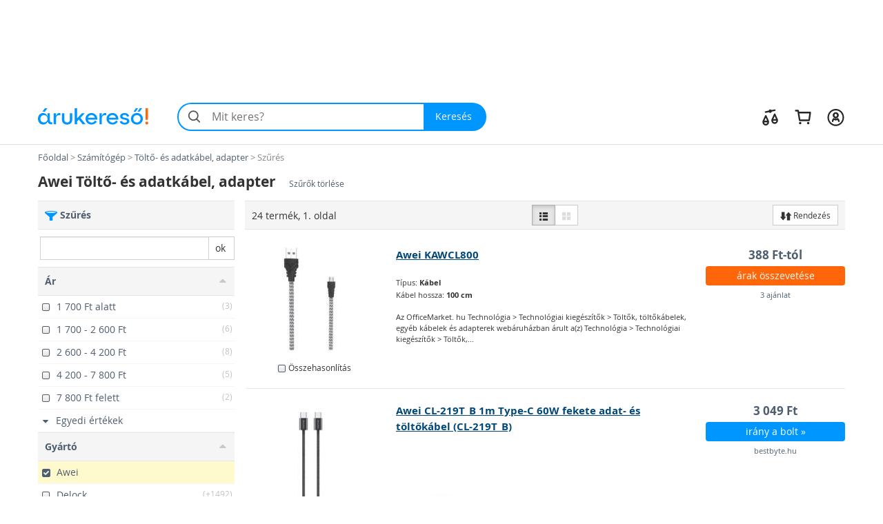

--- FILE ---
content_type: text/html; charset=utf-8
request_url: https://kabel-csatlakozo.arukereso.hu/awei/
body_size: 56090
content:

<!DOCTYPE HTML>
<html xmlns:fb="http://ogp.me/ns/fb#" prefix="og: http://ogp.me/ns#">
<head>
  <style>
  html {
    font-size: 10px;
    -webkit-tap-highlight-color: rgba(0,0,0,0);
  }

  body {
    display: block;
    margin: 0;
    font-family: 'Open Sans', sans-serif;
    font-size: 14px;
    line-height: 1.428571429;
    color: #333;
    background-color: #fff;
    overflow-x: hidden; // Hide horizontal scroll bar
  }
</style>  <link rel="preload" as="style" href="https://static.arukereso.hu/css/v45873b941dd6cf0d42c2ec53ec574c1e-responsive-category.css">
  <link rel="preload" as="script" href="https://static.arukereso.hu/js/jquery.1.9.0.min.js">
  <link rel="preload" as="script" href="https://static.arukereso.hu/js/v7223e84579d5dd07bf0e64ecbfb12891-arukereso.js">
  <meta http-equiv="X-UA-Compatible" content="IE=edge">
  <meta http-equiv="Content-Type" content="text/html; charset=utf-8">
  <meta http-equiv="Content-Language" content="hu">
  <meta name="viewport" content="width=device-width, initial-scale=1">
  <meta name="description" content="Vásárlás: Awei Töltő- és adatkábel, adapter boltok, Awei Töltő- és adatkábel, adapter árak összehasonlítása. Akciós audio kábel, video kábel áruházak, Awei Töltő- és adatkábel, adapter vásárlói vélemények. Olcsó audio kábelek, rendkívüli videó kábel akciók az Árukereső árkereső oldalon. Hol vannak a legjobb audió kábelek, videó kábelek? Gyors">
  <meta name="keywords" content="Awei Töltő- és adatkábel, adapter, Awei Töltő- és adatkábel, adapter, video kábel, audio kabel, video kabel, audiokabel, videokabel, audió kábel, videó kábel, audio kábelek, video kábelek, audio video kábel, audio kabelek, eladó, ár, árak, akció, vásárlás, áruház, bolt, árkereső, olcsó, árösszehasonlító, árukereső">
  <meta property="fb:app_id" content="690865321443485" /><meta property="og:title" content="Töltő- és adatkábel, adapter az Árukeresőn" /><meta property="og:type" content="category" /><meta property="og:url" content="https://kabel-csatlakozo.arukereso.hu/" /><meta property="og:site_name" content="Árukereső.hu" /><meta property="og:image" content="https://image.arukereso.hu/cat/4257.jpg" /><meta property="og:description" content="Mit érdemes tudni a Töltő- és adatkábel, adapter vásárlása előtt? Nézze meg az Árukeresőn! Árak, termékek, boltok összehasonlítása és vásárlói vélemények egy helyen." />
  <meta name="referrer" content="unsafe-url">
  <title>Vásárlás: Awei Töltő- és adatkábel, adapter árak, olcsó audio kábelek, video kábelek, akciós audio video kábel boltok</title>
    <script type="text/javascript">window.gdprAppliesGlobally=true;(function(){function n(e){if(!window.frames[e]){if(document.body&&document.body.firstChild){var t=document.body;var r=document.createElement("iframe");r.style.display="none";r.name=e;r.title=e;t.insertBefore(r,t.firstChild)}else{setTimeout(function(){n(e)},5)}}}function e(r,a,o,s,c){function e(e,t,r,n){if(typeof r!=="function"){return}if(!window[a]){window[a]=[]}var i=false;if(c){i=c(e,n,r)}if(!i){window[a].push({command:e,version:t,callback:r,parameter:n})}}e.stub=true;e.stubVersion=2;function t(n){if(!window[r]||window[r].stub!==true){return}if(!n.data){return}var i=typeof n.data==="string";var e;try{e=i?JSON.parse(n.data):n.data}catch(t){return}if(e[o]){var a=e[o];window[r](a.command,a.version,function(e,t){var r={};r[s]={returnValue:e,success:t,callId:a.callId};n.source.postMessage(i?JSON.stringify(r):r,"*")},a.parameter)}}if(typeof window[r]!=="function"){window[r]=e;if(window.addEventListener){window.addEventListener("message",t,false)}else{window.attachEvent("onmessage",t)}}}e("__uspapi","__uspapiBuffer","__uspapiCall","__uspapiReturn");n("__uspapiLocator");e("__tcfapi","__tcfapiBuffer","__tcfapiCall","__tcfapiReturn");n("__tcfapiLocator");(function(e){var t=document.createElement("link");t.rel="preconnect";t.as="script";var r=document.createElement("link");r.rel="dns-prefetch";r.as="script";var n=document.createElement("link");n.rel="preload";n.as="script";var i=document.createElement("script");i.id="spcloader";i.type="text/javascript";i["async"]=true;i.charset="utf-8";var a="https://sdk.privacy-center.org/"+e+"/loader.js?target="+document.location.hostname;if(window.didomiConfig&&window.didomiConfig.user){var o=window.didomiConfig.user;var s=o.country;var c=o.region;if(s){a=a+"&country="+s;if(c){a=a+"&region="+c}}}t.href="https://sdk.privacy-center.org/";r.href="https://sdk.privacy-center.org/";n.href=a;i.src=a;var d=document.getElementsByTagName("script")[0];d.parentNode.insertBefore(t,d);d.parentNode.insertBefore(r,d);d.parentNode.insertBefore(n,d);d.parentNode.insertBefore(i,d)})("a395b1ec-5200-4fcc-98ba-520bc8992f2b")})();</script>
    <script type="text/javascript">var ak=ak||{},_akq=_akq||[];</script>
  <script type="text/javascript">

  var ga = function(){}; // to avoid JS errors where ga() functions calls are still present (static pages, Lang const)
  var _gaq = _gaq || []; // to avoid JS errors where _gaq() functions calls are still present (static pages, Lang const)
          var breakpoints = {points:[768,992,1200],names:['xs','sm','md','lg']};
        var index = 0;

        for (; index < breakpoints.points.length; index++) {
          if( document.documentElement.clientWidth <= breakpoints.points[index]) {
            break;
          }
        }
        var screenSize = breakpoints.names[index];
        var trackPageViewUrlBase = '/kabel-csatlakozo-c4257/awei/';
            // (Re)Tracking function (for virtual page views):
      (trackGoogleAnalyticsPageView = function(){
        // Track page view into Google Tag Manager:
        if (typeof dataLayer != 'undefined') {
          dataLayer.push({
            event:      'pageview',
            virtualUrl: trackPageViewUrlBase + (location.hash ? location.hash : '')
          });
        }
      })();
    </script>
  <script type="text/javascript">
    function loadFooterJs(){ak.filter.bindScrollEvents();window.AK_CATEGORY_INIT_DATA = [4257,'https://kabel-csatlakozo.arukereso.hu/',1,false,{Manufacturer:'awei',KeywordId:0,PropertyValueId:0,PropertyFilters:['awei'],ProductLineId:null,StoreFilterId:null,FashionMarkup:false},'https://static.arukereso.hu/',25];};    var JS_LOADER_STATIC_HOST     = 'https://static.arukereso.hu/';
    var JS_LOADER_ARUKERESO_JS    = 'js/v7223e84579d5dd07bf0e64ecbfb12891-arukereso.js';
    var JS_LOADER_COUNTRY_CODE    = 'HU';
    var JS_LOADER_FB_COUNTRY_CODE = 'hu_HU';
    var JS_LOADER_PAGE_NAME       = 'CATEGORY';
    var JS_LOADER_SEARCH_FOCUS    = '1';
    var JS_LOADER_DEVICE_TYPE     = 'desktop';
    var JS_LOADER_DESKTOP_VIEW    = false;
    var JS_LOADER_PROTOCOL        = '//';
    var JS_LOADER_GMAPS_API_KEY_P = 'AIzaSyAkAOhzXOKBQcn3DgP3R5EavcrfXRsPzAI';
    var JS_LOADER_GMAPS_API_KEY_S = 'AIzaSyBQFkf-EZ_-lTPLlgXqzjQtji6mxFOCRS0';
    var JS_LOADER_ARUKERESO_CSS   = 'css/v45873b941dd6cf0d42c2ec53ec574c1e-responsive-category.css';
    var JS_LOADER_MOBILEAPP       = false;
    var JS_CHECKOUT_URL           = 'https://checkout.arukereso.hu';
    var JS_IS_DEBUG_ON            = false;
    var JS_TOP_PROMO_BANNER       = '';
    (new function(){this.uid=null,this.format="^[A-z0-9]{32}$",this.cookie="__aku",this.domain=null,this.hc=null,this.ls=null,this.ss=null,this.wn=null,this.getDomain=function(){var t=window.location.host,e=t.split(".");return 2===e.length?"."+t:"."+(e=e.slice(1)).join(".")},this.getCookieValue=function(t){var e;return e=t&&-1<t.indexOf(this.cookie+"=")?(e=t.split(this.cookie+"="))[1].split(/[;&]/)[0]:e},this.getUid=function(){try{var t=this.chooseCookie();return this.ls?this.setUid(t):(window.refakuset=this,document.body?window.refakuset.reachCommonStorage(t):void 0!==window.addEventListener?window.addEventListener("load",function(){window.refakuset.reachCommonStorage(t)},!1):void 0!==window.attachEvent?window.attachEvent("onload",function(){window.refakuset.reachCommonStorage(t)}):window.onload=function(){window.refakuset.reachCommonStorage(t)},null)}catch(t){return null}},this.getHttpCookie=function(){return this.getCookieValue(document.cookie)},this.getWindowName=function(){return this.getCookieValue(window.name)},this.getSessionStorage=function(){return"undefined"!=typeof sessionStorage?sessionStorage.getItem(this.cookie):null},this.getLocalStorage=function(){return"undefined"!=typeof localStorage?localStorage.getItem(this.cookie):null},this.setUid=function(t){this.domain=this.getDomain();var e=new RegExp(this.format);return t="string"==typeof t&&e.test(t)?t:this.generateUid(),this.uid=t,this.setHttpCookie(t),this.setSessionStorage(t),this.setLocalStorage(t),this.setWindowName(t),window[this.cookie]=t,"function"!=typeof aku_request_done||aku_request_done(window,this.uid)},this.setHttpCookie=function(t){document.cookie=this.cookie+"=; expires=Mon, 20 Sep 2010 00:00:00 UTC; path=/; domain="+this.domain;var e=new Date;return e.setFullYear(e.getFullYear()+10),document.cookie=this.cookie+"="+t+"; expires="+e.toGMTString()+"; path=/; domain="+this.domain},this.setWindowName=function(t){if(-1<window.name.indexOf(this.cookie)){var e,o=window.name.split("&");for(e in o)o.hasOwnProperty(e)&&-1<o[e].indexOf(this.cookie)&&(o[e]=this.cookie+"="+t);return window.name=o.join("&")}return window.name=window.name+("&"+this.cookie)+"="+t},this.setSessionStorage=function(t){return"undefined"!=typeof sessionStorage&&sessionStorage.setItem(this.cookie,t)},this.setLocalStorage=function(t){if("undefined"!=typeof localStorage)return localStorage.setItem(this.cookie,t)},this.generateUid=function(){var t=(new Date).getTime().toString()+Math.random().toString();return this.sha1(t).substring(0,32)},this.chooseCookie=function(){this.hc=this.getHttpCookie(),this.ss=this.getSessionStorage(),this.ls=this.getLocalStorage(),this.wn=this.getWindowName();return this.hc?this.ls&&this.hc!=this.ls?this.ls:this.ss&&this.hc!=this.ss?this.ss:this.wn&&this.hc!=this.wn?this.wn:this.hc:this.ls||this.ss||this.wn},this.reachCommonStorage=function(i){var n,s;window.refakuset&&(n="https://assets.arukereso.com",(s=document.createElement("iframe")).src=n+"/storage.html",s.style.visibility="hidden",s.style.position="absolute",s.style.height="0px",s.onload=function(){s.contentWindow.postMessage(JSON.stringify({key:"__aku",method:"get"}),"*")},document.body.appendChild(s),window.onmessage=function(t){var e,o;if(t.origin==n&&void 0!==t.data)return e=!1,t=t.data,o=new RegExp(window.refakuset.format),t&&"string"==typeof t&&o.test(t)?e=window.refakuset.setUid(t):(e=window.refakuset.setUid(i),s.contentWindow.postMessage(JSON.stringify({key:"__aku",method:"set",data:window.refakuset.uid}),"*")),delete window.refakuset,e})},this.sha1=function(t){for(var e,o,i,n,s,r,a,h,d=function(t,e){return t<<e|t>>>32-e},u=function(t){for(var e="",o=7;0<=o;o--)e+=(t>>>4*o&15).toString(16);return e},c=new Array(80),w=1732584193,f=4023233417,l=2562383102,g=271733878,m=3285377520,k=t.length,p=[],S=0;S<k-3;S+=4)o=t.charCodeAt(S)<<24|t.charCodeAt(S+1)<<16|t.charCodeAt(S+2)<<8|t.charCodeAt(S+3),p.push(o);switch(k%4){case 0:S=2147483648;break;case 1:S=t.charCodeAt(k-1)<<24|8388608;break;case 2:S=t.charCodeAt(k-2)<<24|t.charCodeAt(k-1)<<16|32768;break;case 3:S=t.charCodeAt(k-3)<<24|t.charCodeAt(k-2)<<16|t.charCodeAt(k-1)<<8|128}for(p.push(S);p.length%16!=14;)p.push(0);for(p.push(k>>>29),p.push(k<<3&4294967295),e=0;e<p.length;e+=16){for(S=0;S<16;S++)c[S]=p[e+S];for(S=16;S<=79;S++)c[S]=d(c[S-3]^c[S-8]^c[S-14]^c[S-16],1);for(i=w,n=f,s=l,r=g,a=m,S=0;S<=19;S++)h=d(i,5)+(n&s|~n&r)+a+c[S]+1518500249&4294967295,a=r,r=s,s=d(n,30),n=i,i=h;for(S=20;S<=39;S++)h=d(i,5)+(n^s^r)+a+c[S]+1859775393&4294967295,a=r,r=s,s=d(n,30),n=i,i=h;for(S=40;S<=59;S++)h=d(i,5)+(n&s|n&r|s&r)+a+c[S]+2400959708&4294967295,a=r,r=s,s=d(n,30),n=i,i=h;for(S=60;S<=79;S++)h=d(i,5)+(n^s^r)+a+c[S]+3395469782&4294967295,a=r,r=s,s=d(n,30),n=i,i=h;w=w+i&4294967295,f=f+n&4294967295,l=l+s&4294967295,g=g+r&4294967295,m=m+a&4294967295}return(h=u(w)+u(f)+u(l)+u(g)+u(m)).toLowerCase()}}).getUid();
</script>
  <style>/** responsive-category-desktop */
@media(max-width:768px){div.scope-legacy ul.categories-dropdown{right:0;left:inherit}}div.scope-legacy div.l-header-container{position:relative;background-color:#fff}div.scope-legacy div.l-header-container header.l-header{border-bottom:1px solid #e0e0e0}div.scope-legacy div.l-header-container header.l-header div.l-header__wrapper{display:flex;padding:1.865rem 2vw;margin-right:auto;margin-left:auto;align-items:center;-ms-flex-pack:justify;-ms-flex-align:center;justify-content:space-between}div.scope-legacy div.l-header-container header.l-header div.l-header__wrapper>*+*{margin-top:0}div.scope-legacy div.l-header-container header.l-header div.l-header__wrapper a.l-header__logo-container{display:block;margin-right:3em;flex:none}div.scope-legacy div.l-header-container header.l-header div.l-header__wrapper a.l-header__logo-container svg.page-logo{width:160px;max-width:160px}div.scope-legacy div.l-header-container header.l-header div.l-header__wrapper div.l-header__root{display:flex;-ms-flex-positive:1;align-items:center;flex-grow:1;justify-content:space-between}div.scope-legacy div.l-header-container header.l-header div.l-header__wrapper div.l-header__root ul.c-user-controls{position:relative;z-index:200;display:flex;margin:0;margin-left:auto;transition:opacity .3s;-ms-flex-align:center;-ms-flex-item-align:stretch;-ms-flex-pack:end;align-items:center;align-self:stretch;justify-content:flex-end}div.scope-legacy div.l-header-container header.l-header div.l-header__wrapper div.l-header__root ul.c-user-controls>*+*{margin-top:0}div.scope-legacy div.l-header-container header.l-header div.l-header__wrapper div.l-header__root ul.c-user-controls>*{margin-right:2rem}div.scope-legacy div.l-header-container header.l-header div.l-header__wrapper div.l-header__root ul.c-user-controls>:last-child{margin-right:0}div.scope-legacy div.l-header-container header.l-header div.l-header__wrapper div.l-header__root ul.c-user-controls li.c-user-controls__item{display:flex;cursor:pointer}div.scope-legacy div.l-header-container header.l-header div.l-header__wrapper div.l-header__root ul.c-user-controls li.c-user-controls__item>*+*{margin-top:0}div.scope-legacy div.l-header-container header.l-header div.l-header__wrapper div.l-header__root ul.c-user-controls li.c-user-controls__item.c-user-controls__item--nav{display:none}div.scope-legacy div.l-header-container header.l-header div.l-header__wrapper div.l-header__root ul.c-user-controls li.c-user-controls__item a.c-user-controls__link{display:flex;padding:.5rem;margin:0 -.5rem;border-radius:100%;transition:background-color .2s;align-items:center}div.scope-legacy div.l-header-container header.l-header div.l-header__wrapper div.l-header__root ul.c-user-controls li.c-user-controls__item a.c-user-controls__link span.c-user-controls__icon-container{position:relative;transform:translateY(5%)}div.scope-legacy div.l-header-container header.l-header div.l-header__wrapper div.l-header__root ul.c-user-controls li.c-user-controls__item a.c-user-controls__link span.c-user-controls__icon-container svg.c-user-controls__icon{display:inline-block;width:1em;height:1em;margin-top:0;font-size:2.75rem;color:#262626;vertical-align:-.175em;background-color:transparent;fill:currentColor}@media(max-width:767px){div.scope-legacy div.l-header-container header.l-header div.l-header__wrapper{padding:.5rem 4vw .75rem}div.scope-legacy div.l-header-container header.l-header div.l-header__wrapper a.l-header__logo-container{margin-right:0}}@media(max-width:991px){div.scope-legacy div.l-header-container header.l-header:not(.search-field-disabled){padding-bottom:5.25rem}div.scope-legacy div.l-header-container header.l-header div.l-header__wrapper a.l-header__logo-container svg.page-logo{max-width:140px}div.scope-legacy div.l-header-container header.l-header div.l-header__wrapper div.l-header__root ul.c-user-controls li.c-user-controls__item.c-user-controls__item--nav{display:block}div.scope-legacy div.l-header-container header.l-header div.l-header__wrapper div.l-header__root ul.c-user-controls li.c-user-controls__item a.c-user-controls__link span.c-user-controls__icon-container svg.c-user-controls__icon{font-size:20px}}@media(max-width:1199px){div.scope-legacy div.l-header-container header.l-header div.l-header__wrapper div.l-header__root ul.c-user-controls>*{margin-right:1.5rem}div.scope-legacy div.l-header-container header.l-header div.l-header__wrapper div.l-header__root ul.c-user-controls>:last-child{margin-right:0}}@media(min-width:480px){div.scope-legacy div.l-header-container header.l-header div.l-header__wrapper div.l-header__root ul.c-user-controls li.c-user-controls__item a.c-user-controls__link--with-label{padding-right:.875rem;padding-left:.875rem;margin:0 -.875rem}}@media(min-width:1200px){div.scope-legacy div.l-header-container header.l-header div.l-header__wrapper{max-width:1170px;padding-right:0;padding-left:0;margin-right:auto;margin-left:auto}}div.scope-legacy div#env-info{position:fixed;top:0;left:0;z-index:1000;padding:2px 4px;font-size:14px;color:#fff;text-shadow:1px 1px rgba(0,0,0,.85);background-color:rgba(0,150,255,.85)}div.scope-legacy form#search-form{position:relative;display:flex;width:100%;min-width:32em;height:4.125rem;margin-right:0;margin-left:0;flex-basis:32em}div.scope-legacy form#search-form>*+*{margin-top:0}div.scope-legacy form#search-form input.c-search__input{min-width:12em;-webkit-appearance:none;padding:0 1.25em 0 3em;font-size:16px;color:#000;background:#f4f4f4;border:2px solid transparent;border-right:0;border-radius:2.0625rem 0 0 2.0625rem;outline:0;transition:border-color .1s;-ms-flex-positive:1;flex-grow:1}div.scope-legacy form#search-form button.c-search__reset{display:flex;width:2.5em;padding:0 .5em;margin-top:0;margin-left:-2.5em;background-color:transparent;border:0;transition:opacity .3s;-ms-flex-pack:center;align-items:center;flex-shrink:0;justify-content:center}div.scope-legacy form#search-form button.c-search__reset svg{box-sizing:content-box;padding:.325em;color:#525252}div.scope-legacy form#search-form svg.c-search__icon{position:absolute;top:50%;left:.675em;display:inline-block;width:1em;height:1em;margin-top:0;font-size:1.5em;color:#525252;vertical-align:-.175em;pointer-events:none;background-color:transparent;transform:translateY(-50%);fill:currentColor}div.scope-legacy form#search-form button.c-search__button{display:flex;padding:0 1.5em 0 1.25em;color:#fff;background:#0096ff;border:0;border-radius:0 2.0625rem 2.0625rem 0;transition:background-color .2s;-ms-flex-negative:0;-ms-flex-pack:center;align-items:center;flex-shrink:0;justify-content:center}@media(max-width:767px){div.scope-legacy form#search-form{min-width:auto}div.scope-legacy form#search-form input.c-search__input{min-width:0;padding:.5625em .75em .5625em 3em}}@media(max-width:991px){div.scope-legacy form#search-form{position:absolute;right:4vw;bottom:.75rem;left:4vw;width:auto;margin-right:0}}@media(max-width:1199px){div.scope-legacy form#search-form{width:auto;flex-grow:1}}div.scope-legacy div#suggest-box{position:absolute;top:43px;right:0;left:0;z-index:9999;display:none;width:100%;font-size:13px;background:#fff;box-shadow:2px 2px 2px rgba(0,0,0,.2)}div.scope-legacy .football-gate{position:relative;width:auto}div.scope-legacy .football-gate-left,div.scope-legacy .football-gate-right,div.scope-legacy .football-gate-top{position:absolute;display:none;visibility:hidden}@media(min-width:1280px){div.scope-legacy .football-gate-left,div.scope-legacy .football-gate-right,div.scope-legacy .football-gate-top{display:block;visibility:visible}div.scope-legacy .football-gate{width:auto;margin:0 142px}div.scope-legacy .football-gate-top{width:100%}}@media(min-width:1500px){div.scope-legacy .football-gate{margin:0 auto}}div.scope-legacy .add-to-compare{display:inline-block;font-size:85%;font-weight:400}div.scope-legacy .add-to-compare span{display:inline-block}div.scope-legacy .add-to-compare span.icon-check-checked,div.scope-legacy .add-to-compare span.icon-check-empty{margin:2px 4px 0 2px}div.scope-legacy .add-to-compare span.icon-check-checked{display:none}@keyframes spinning{from{transform:rotate(0)}to{transform:rotate(360deg)}}div.scope-legacy .loading-spinner{position:relative;width:100%;height:100%;max-height:30px;-webkit-animation:spinning 1s linear infinite;-moz-animation:spinning 1s linear infinite;-ms-animation:spinning 1s linear infinite;-o-animation:spinning 1s linear infinite;animation:spinning 1s linear infinite;fill:#555}div.scope-legacy ul.dropdown-menu{min-width:0;padding:0;background:#f5f5f5;box-shadow:5px 5px 5px rgba(0,0,0,.2)}div.scope-legacy ul.dropdown-menu>li.selected{color:#4f5e6f;background:#ddd;box-shadow:inset 0 0 6px rgba(0,0,0,.4)}div.scope-legacy ul.dropdown-menu>li>a{padding:7px 10px;border-bottom:1px solid #e6e6e6}div.scope-legacy ul.dropdown-menu>li.pd-title{position:relative;padding-left:1.8em}div.scope-legacy ul.dropdown-menu>li.pd-title .pricedrop-badge{top:6px;left:8px;padding:3px 6px}div.scope-legacy aside,div.scope-legacy header,div.scope-legacy section{display:block}div.scope-legacy a{background:0}div.scope-legacy b,div.scope-legacy strong{font-weight:700}div.scope-legacy h1{margin:.67em 0;font-size:2em}div.scope-legacy small{font-size:80%}div.scope-legacy img{border:0}div.scope-legacy svg:not(:root){overflow:hidden}div.scope-legacy button,div.scope-legacy input{margin:0;font:inherit;color:inherit}div.scope-legacy button{overflow:visible}div.scope-legacy button{text-transform:none}div.scope-legacy button,div.scope-legacy input[type=submit]{-webkit-appearance:button;cursor:pointer}div.scope-legacy button::-moz-focus-inner,div.scope-legacy input::-moz-focus-inner{padding:0;border:0}div.scope-legacy input{line-height:normal}div.scope-legacy input[type=number]::-webkit-inner-spin-button,div.scope-legacy input[type=number]::-webkit-outer-spin-button{height:auto}div.scope-legacy input[type=search]{box-sizing:content-box;-webkit-appearance:textfield}div.scope-legacy input[type=search]::-webkit-search-cancel-button,div.scope-legacy input[type=search]::-webkit-search-decoration{-webkit-appearance:none}div.scope-legacy *{box-sizing:border-box}div.scope-legacy :after,div.scope-legacy :before{box-sizing:border-box}div.scope-legacy button,div.scope-legacy input{font-family:inherit;font-size:inherit;line-height:inherit}div.scope-legacy a{color:#4f5e6f;text-decoration:none}div.scope-legacy img{vertical-align:middle}div.scope-legacy .img-responsive{display:block;width:auto;max-width:100%;height:auto}div.scope-legacy h1,div.scope-legacy h2,div.scope-legacy h3,div.scope-legacy h4{font-family:inherit;font-weight:500;line-height:1.1;color:inherit}div.scope-legacy h1,div.scope-legacy h2,div.scope-legacy h3{margin-top:20px;margin-bottom:10px}div.scope-legacy h4{margin-top:10px;margin-bottom:10px}div.scope-legacy h1{font-size:36px}div.scope-legacy h2{font-size:30px}div.scope-legacy h3{font-size:24px}div.scope-legacy h4{font-size:18px}div.scope-legacy p{margin:0 0 10px}div.scope-legacy small{font-size:85%}div.scope-legacy ul{margin-top:0;margin-bottom:10px}div.scope-legacy ul ul{margin-bottom:0}div.scope-legacy .container-fluid{padding-right:15px;padding-left:15px;margin-right:auto;margin-left:auto}div.scope-legacy .row{margin-right:-15px;margin-left:-15px}div.scope-legacy .col-lg-12,div.scope-legacy .col-lg-3,div.scope-legacy .col-lg-4,div.scope-legacy .col-lg-6,div.scope-legacy .col-lg-8,div.scope-legacy .col-lg-9,div.scope-legacy .col-md-3,div.scope-legacy .col-md-4,div.scope-legacy .col-md-6,div.scope-legacy .col-md-8,div.scope-legacy .col-md-9,div.scope-legacy .col-sm-12,div.scope-legacy .col-sm-3,div.scope-legacy .col-sm-4,div.scope-legacy .col-sm-6,div.scope-legacy .col-xs-12,div.scope-legacy .col-xs-3,div.scope-legacy .col-xs-6,div.scope-legacy .col-xs-8{position:relative;min-height:1px;padding-right:15px;padding-left:15px}div.scope-legacy .col-xs-12,div.scope-legacy .col-xs-3,div.scope-legacy .col-xs-6,div.scope-legacy .col-xs-8{float:left}div.scope-legacy .col-xs-12{width:100%}div.scope-legacy .col-xs-8{width:66.66666667%}div.scope-legacy .col-xs-6{width:50%}div.scope-legacy .col-xs-3{width:25%}@media(min-width:768px){div.scope-legacy .col-sm-12,div.scope-legacy .col-sm-3,div.scope-legacy .col-sm-4,div.scope-legacy .col-sm-6{float:left}div.scope-legacy .col-sm-12{width:100%}div.scope-legacy .col-sm-6{width:50%}div.scope-legacy .col-sm-4{width:33.33333333%}div.scope-legacy .col-sm-3{width:25%}}@media(min-width:992px){div.scope-legacy .col-md-3,div.scope-legacy .col-md-4,div.scope-legacy .col-md-6,div.scope-legacy .col-md-8,div.scope-legacy .col-md-9{float:left}div.scope-legacy .col-md-9{width:75%}div.scope-legacy .col-md-8{width:66.66666667%}div.scope-legacy .col-md-6{width:50%}div.scope-legacy .col-md-4{width:33.33333333%}div.scope-legacy .col-md-3{width:25%}div.scope-legacy .col-md-offset-2{margin-left:16.66666667%}}@media(min-width:1200px){div.scope-legacy .col-lg-12,div.scope-legacy .col-lg-3,div.scope-legacy .col-lg-4,div.scope-legacy .col-lg-6,div.scope-legacy .col-lg-8,div.scope-legacy .col-lg-9{float:left}div.scope-legacy .col-lg-12{width:100%}div.scope-legacy .col-lg-9{width:75%}div.scope-legacy .col-lg-8{width:66.66666667%}div.scope-legacy .col-lg-6{width:50%}div.scope-legacy .col-lg-4{width:33.33333333%}div.scope-legacy .col-lg-3{width:25%}div.scope-legacy .col-lg-offset-2{margin-left:16.66666667%}}div.scope-legacy input[type=search]{box-sizing:border-box}div.scope-legacy .form-control{display:block;width:100%;height:34px;padding:6px 12px;font-size:14px;line-height:1.42857143;color:#555;background-color:#fff;background-image:none;border:1px solid #ccc;border-radius:0;box-shadow:inset 0 1px 1px rgba(0,0,0,.075);transition:border-color ease-in-out .15s,box-shadow ease-in-out .15s}div.scope-legacy .form-control::-moz-placeholder{color:#777;opacity:1}div.scope-legacy .form-control:-ms-input-placeholder{color:#777}div.scope-legacy .form-control::-webkit-input-placeholder{color:#777}div.scope-legacy input[type=search]{-webkit-appearance:none}div.scope-legacy .btn{display:inline-block;padding:6px 12px;margin-bottom:0;font-size:14px;font-weight:400;line-height:1.42857143;text-align:center;white-space:nowrap;vertical-align:middle;cursor:pointer;-webkit-user-select:none;-moz-user-select:none;user-select:none;background-image:none;border:1px solid transparent;border-radius:0}div.scope-legacy .btn.active{background-image:none;outline:0;box-shadow:inset 0 3px 5px rgba(0,0,0,.125)}div.scope-legacy .btn-default{color:#333;background-color:#fff;border-color:#ccc}div.scope-legacy .btn-default.active{color:#333;background-color:#e6e6e6;border-color:#adadad}div.scope-legacy .btn-default.active{background-image:none}div.scope-legacy .btn-primary{color:#fff;background-color:#0096ff;border-color:#0096ff}div.scope-legacy .btn-sm{padding:5px 10px;font-size:12px;line-height:1.5;border-radius:0}div.scope-legacy .fade{opacity:0;transition:opacity .15s linear}div.scope-legacy .dropdown-menu{position:absolute;top:100%;left:0;z-index:1000;display:none;float:left;min-width:160px;padding:5px 0;margin:2px 0 0;font-size:14px;text-align:left;list-style:none;background-color:#fff;background-clip:padding-box;border:1px solid #ccc;border:1px solid rgba(0,0,0,.15);border-radius:0;box-shadow:0 6px 12px rgba(0,0,0,.175)}div.scope-legacy .dropdown-menu>li>a{display:block;padding:3px 20px;clear:both;font-weight:400;line-height:1.42857143;color:#4f5e6f;white-space:nowrap}div.scope-legacy .btn-group{position:relative;display:inline-block;vertical-align:middle}div.scope-legacy .btn-group>.btn{position:relative;float:left}div.scope-legacy .btn-group>.btn.active{z-index:2}div.scope-legacy .btn-group .btn+.btn{margin-left:-1px}div.scope-legacy .btn-group>.btn:first-child{margin-left:0}div.scope-legacy .btn-group>.btn:first-child:not(:last-child):not(.dropdown-toggle){border-top-right-radius:0;border-bottom-right-radius:0}div.scope-legacy .btn-group>.btn:last-child:not(:first-child){border-top-left-radius:0;border-bottom-left-radius:0}div.scope-legacy .input-group{position:relative;display:table;border-collapse:separate}div.scope-legacy .input-group .form-control{position:relative;z-index:2;float:left;width:100%;margin-bottom:0}div.scope-legacy .input-group .form-control,div.scope-legacy .input-group-btn{display:table-cell}div.scope-legacy .input-group .form-control:not(:first-child):not(:last-child){border-radius:0}div.scope-legacy .input-group-btn{width:1%;white-space:nowrap;vertical-align:middle}div.scope-legacy .input-group .form-control:first-child{border-top-right-radius:0;border-bottom-right-radius:0}div.scope-legacy .input-group .form-control:last-child,div.scope-legacy .input-group-btn:last-child>.btn{border-top-left-radius:0;border-bottom-left-radius:0}div.scope-legacy .input-group-btn{position:relative;font-size:0;white-space:nowrap}div.scope-legacy .input-group-btn>.btn{position:relative}div.scope-legacy .input-group-btn:last-child>.btn{margin-left:-1px}div.scope-legacy .pagination{display:inline-block;padding-left:0;margin:20px 0;border-radius:0}div.scope-legacy .close{float:right;font-size:21px;font-weight:700;line-height:1;color:#000;text-shadow:0 1px 0 #fff;opacity:.2}div.scope-legacy .modal{position:fixed;top:0;right:0;bottom:0;left:0;z-index:1050;display:none;overflow:hidden;-webkit-overflow-scrolling:touch;outline:0}div.scope-legacy .modal.fade .modal-dialog{transition:transform .3s ease-out;transform:translate3d(0,-25%,0)}div.scope-legacy .modal-dialog{position:relative;width:auto;margin:10px}div.scope-legacy .modal-content{position:relative;background-color:#fff;background-clip:padding-box;border:1px solid #999;border:1px solid rgba(0,0,0,.2);border-radius:6px;outline:0;box-shadow:0 3px 9px rgba(0,0,0,.5)}div.scope-legacy .modal-header{min-height:16.42857143px;padding:15px;border-bottom:1px solid #e5e5e5}div.scope-legacy .modal-header .close{margin-top:-2px}div.scope-legacy .modal-title{margin:0;line-height:1.42857143}div.scope-legacy .modal-body{position:relative;padding:15px}@media(min-width:768px){div.scope-legacy .modal-dialog{width:600px;margin:30px auto}div.scope-legacy .modal-content{box-shadow:0 5px 15px rgba(0,0,0,.5)}}@media(min-width:992px){div.scope-legacy .modal-lg{width:900px}}div.scope-legacy .clearfix,div.scope-legacy .container-fluid,div.scope-legacy .row{clear:both}div.scope-legacy .clearfix:after,div.scope-legacy .clearfix:before,div.scope-legacy .container-fluid:after,div.scope-legacy .container-fluid:before,div.scope-legacy .row:after,div.scope-legacy .row:before{display:table;content:" "}div.scope-legacy .clearfix:after,div.scope-legacy .container-fluid:after,div.scope-legacy .row:after{clear:both}div.scope-legacy .pull-left{float:left!important}div.scope-legacy .invisible{visibility:hidden}div.scope-legacy .hidden{display:none!important;visibility:hidden!important}div.scope-legacy .visible-xs{display:none!important}div.scope-legacy .visible-sm-inline-block,div.scope-legacy .visible-xs-inline-block{display:none!important}@media(max-width:767px){div.scope-legacy .visible-xs{display:block!important}}@media(max-width:767px){div.scope-legacy .visible-xs-inline-block{display:inline-block!important}}@media(min-width:768px) and (max-width:991px){div.scope-legacy .visible-sm-inline-block{display:inline-block!important}}@media(max-width:767px){div.scope-legacy .hidden-xs{display:none!important}}@media(min-width:768px) and (max-width:991px){div.scope-legacy .hidden-sm{display:none!important}}@media(min-width:992px) and (max-width:1199px){div.scope-legacy .hidden-md{display:none!important}}@media(min-width:1200px){div.scope-legacy .hidden-lg{display:none!important}}@font-face{font-family:'Open Sans';font-style:normal;font-weight:400;font-display:swap;src:url('https://static.arukereso.hu/fonts/v57bc6474d8d876e59bd70b60c7b3407e-open-sans-regular.svg#Open Sans') format('svg'),url('https://static.arukereso.hu/fonts/ve4cdf32341e087f7966ad3393f0c3964-open-sans-regular.woff') format('woff')}@font-face{font-family:'Open Sans';font-style:normal;font-weight:700;font-display:swap;src:url('https://static.arukereso.hu/fonts/v57d2d6c89f1e5938825c489ef622c9bc-open-sans-bold.svg#Open Sans') format('svg'),url('https://static.arukereso.hu/fonts/v274a4f53415b94a04147b6df9f439344-open-sans-bold.woff') format('woff')}@font-face{font-family:icomoon;font-style:normal;font-weight:400;font-display:swap;src:url('https://static.arukereso.hu/fonts/v057a64ae057a8bed5d75b5c64e1e8d59-icomoon.svg#icomoon') format('svg'),url('https://static.arukereso.hu/fonts/v265058fe7077941d48850367d4a7eff7-icomoon.woff') format('woff')}div.scope-legacy [class*=" icon-"]:before,div.scope-legacy [class^=icon-]:before{font-family:icomoon!important;font-style:normal;font-weight:400;font-variant:normal;line-height:1;text-transform:none;-webkit-font-smoothing:antialiased;-moz-osx-font-smoothing:grayscale}div.scope-legacy .icon-star:before{content:"\e802"}div.scope-legacy .icon-star-empty:before{content:"\e808"}div.scope-legacy .icon-star-half-alt:before{content:"\e809"}div.scope-legacy .icon-th-large:before{content:"\e80b"}div.scope-legacy .icon-th-list:before{content:"\e80c"}div.scope-legacy .icon-arrow-right:before{content:"\e811"}div.scope-legacy .icon-sort-name-up:before{content:"\e812"}div.scope-legacy .icon-group:before{content:"\e814"}div.scope-legacy .icon-filter:before{content:"\e815"}div.scope-legacy .icon-order:before{content:"\e816"}div.scope-legacy .icon-top-product:before{content:"\e817"}div.scope-legacy .icon-price-fall:before{content:"\e819"}div.scope-legacy .icon-down-dir:before{content:"\e81a"}div.scope-legacy .icon-sort-number-up:before{content:"\e81b"}div.scope-legacy .icon-sort-number-down:before{content:"\e81c"}div.scope-legacy .icon-up-dir:before{content:"\e824"}div.scope-legacy .icon-help-circled-alt:before{content:"\e828"}div.scope-legacy .icon-close:before{content:"\e829"}div.scope-legacy .icon-check-checked:before{content:"\e82f"}div.scope-legacy .icon-check-empty:before{content:"\e830"}div.scope-legacy .icon-cart:before{content:"\e838"}div.scope-legacy .icon-check-checked,div.scope-legacy .icon-check-empty{float:left;width:12px;height:12px;font-size:14px;line-height:14px;border-radius:4px;box-shadow:inset 0 -6px 6px -1px #e6e6e6}div.scope-legacy div#off-screen-container{position:absolute;top:0;right:0;bottom:0;left:0;z-index:1100;display:none}div.scope-legacy div#off-screen-container div.offs-overlay{position:fixed;top:0;right:0;bottom:0;left:0;background:rgba(0,0,0,.5);opacity:0;transition:opacity .15s}div.scope-legacy div#off-screen-container div.offs-content{position:fixed;top:0;right:-500px;bottom:0;width:500px;padding:20px;background:#fff;transition:right .15s,left .15s}div.scope-legacy div#off-screen-container div.offs-content span.offs-close{position:absolute;top:20px;right:20px;display:block;width:25px;height:25px;font-size:24px;line-height:0;color:#ccc;cursor:pointer}@media screen and (max-width:768px){div.scope-legacy div#off-screen-container div.offs-content{width:90vw}}div.scope-legacy a{color:#4f5e6f}div.scope-legacy .content-wrapper{max-width:1200px}div.scope-legacy .rating{font-size:140%}div.scope-legacy .rating span span.star{color:#ddd}div.scope-legacy .rating span.active>span.star{color:#ff660a}div.scope-legacy div.breadcrumb-wrapper{position:relative}div.scope-legacy div.breadcrumb-wrapper:after{position:absolute;top:0;bottom:0;left:0;width:18px;height:100%;content:"";background-image:linear-gradient(to right,#fff 30%,rgba(255,255,255,0) 100%);background-repeat:repeat-x}div.scope-legacy div.breadcrumb-wrapper div.breadcrumb-field{display:inline-block;max-width:100%;padding:0 15px;overflow-x:auto;-ms-overflow-style:none;white-space:nowrap;direction:rtl;scrollbar-width:none}div.scope-legacy div.breadcrumb-wrapper div.breadcrumb-field::-webkit-scrollbar{display:none}div.scope-legacy div.breadcrumb-wrapper div.breadcrumb-field div.breadcrumb-cat{display:inline-block;margin:10px 0;font-size:90%;color:#888;white-space:nowrap;direction:ltr}@media(max-width:767px){div.scope-legacy div.breadcrumb-wrapper div.breadcrumb-field div.breadcrumb-cat{margin:15px 0}}div.scope-legacy .badge-top-item-wrapper{position:absolute;left:5px}div.scope-legacy .badge-top-item{position:relative;font-size:300%;line-height:1;color:#fda54b;text-align:center;text-shadow:1px 1px 1px rgba(0,0,0,.3)}div.scope-legacy .badge-top-item .place{display:block;font-size:120%;font-weight:700}div.scope-legacy .badge-top-item .place-wrapper{position:absolute;top:24px;left:3px;font-size:30%;color:#fff;text-shadow:none}@media(max-width:767px){div.scope-legacy .badge-top-item{font-size:250%}div.scope-legacy .badge-top-item .place-wrapper{top:18px}}div.scope-legacy span.pricedrop-badge{position:absolute;z-index:10;padding:4px 14px;font-size:14px;font-weight:700;color:#fff;letter-spacing:.05em;background-color:red;border-radius:15px}@media(max-width:767px){div.scope-legacy span.pricedrop-badge{font-size:12px}}div.scope-legacy .pagination{width:100%;margin:40px 0 10px 0;color:#333;text-align:center}div.scope-legacy .pagination p{margin:10px 0 0 0}div.scope-legacy .pagination .active,div.scope-legacy .pagination a{display:inline-block;padding:8px 14px;margin:0 3px 5px 0;background:#f5f5f5;border:1px solid #f5f5f5}div.scope-legacy .pagination .active{font-weight:700;background:0}div.scope-legacy .close-modal{position:absolute;top:0;right:0;z-index:100;padding:10px;font-size:180%;cursor:pointer}div.scope-legacy .img-responsive{width:auto}div.scope-legacy img.lazy{width:1px;height:1px;visibility:hidden}div.scope-legacy div#overlay{position:absolute;top:0;left:0;z-index:500;display:none;width:100%;height:100%;background:rgba(0,0,0,.5)}div.scope-legacy .h1-featured{margin:10px 0 10px 20px;font-size:70%;font-weight:400;color:#6e6e6e}div.scope-legacy .button-orange{display:block;line-height:2;color:#fff;text-align:center;background:#ff660a;border-radius:4px}div.scope-legacy .clearfix,div.scope-legacy .container-fluid,div.scope-legacy .row{clear:both}div.scope-legacy .banner-leaderboard{padding:15px 0;overflow:hidden;font-size:9px;color:#6e6e6e;text-align:center;background:#f5f5f5}div.scope-legacy .banner-leaderboard .banner-container-inner{width:970px;max-width:100%;height:90px;margin:0 auto;overflow:hidden}div.scope-legacy .banner-leaderboard .banner-container-inner.placeholder{background-color:#eee}div.scope-legacy .banner-leaderboard .banner-container-inner a{position:relative;display:block;width:100%;max-width:970px;height:auto;max-height:90px;margin:0 auto;text-decoration:none}div.scope-legacy .banner-leaderboard .banner-container-inner a img{width:100%;height:auto}div.scope-legacy .banner-leaderboard .banner-container-inner a .ad-details-text{position:absolute;right:0;bottom:0;padding:1px 4px;color:#6e6e6e;background-color:rgba(200,200,200,.5)}div.scope-legacy .filter-has-changed{border-color:#406ab3;border-width:1px}div.scope-legacy .ulined-link a{text-decoration:underline}div.scope-legacy .ulined-link h2 a{text-decoration:underline}div.scope-legacy input::-ms-clear{display:none}div.scope-legacy input[type=number]::-webkit-inner-spin-button,div.scope-legacy input[type=number]::-webkit-outer-spin-button{-webkit-appearance:none;margin:0}div.scope-legacy input[type=number]{-moz-appearance:textfield}@media(max-width:970px){div.scope-legacy .banner-leaderboard{padding:1.5% 0}div.scope-legacy .banner-leaderboard .banner-container-inner{display:table-row}div.scope-legacy .banner-leaderboard .banner-container-inner.placeholder{background-color:none}div.scope-legacy .banner-leaderboard .banner-container-inner a{display:table-cell;vertical-align:middle}}div.scope-legacy #marketing-cta-banner{height:38px;padding:0 5px;margin:0;overflow:hidden;font-weight:700;color:#fff;background:#b7d8b3;background:linear-gradient(90deg,#b7d8b3 0,#539f3b 50%,#b7d8b3 100%);opacity:0;transition:opacity .5s}div.scope-legacy #marketing-cta-banner .top-promo-banner-wrapper{display:flex;align-items:baseline;justify-content:space-between}div.scope-legacy #marketing-cta-banner .top-promo-banner-wrapper .top-promo-banner-body{display:flex;flex-basis:95%;justify-content:center}div.scope-legacy #marketing-cta-banner .top-promo-banner-wrapper .top-promo-banner-body a.banner-link{display:inline-block;width:100%;color:#fff;text-align:center;text-decoration:none}div.scope-legacy #marketing-cta-banner .top-promo-banner-wrapper .top-promo-banner-body a.banner-link .banner-image{width:auto;max-width:150px;height:100%;margin-right:.5em}div.scope-legacy #marketing-cta-banner .top-promo-banner-wrapper .top-promo-banner-close{color:#000;text-align:right;flex-basis:5%}div.scope-legacy #marketing-cta-banner .top-promo-banner-wrapper.mobile{display:flex;align-items:center;justify-content:space-between}div.scope-legacy #marketing-cta-banner .top-promo-banner-wrapper.mobile .top-promo-banner-body{display:flex;font-size:12px}div.scope-legacy #marketing-cta-banner .top-promo-banner-wrapper.mobile .top-promo-banner-body a.banner-link{display:flex;justify-content:center;align-items:center}div.scope-legacy #marketing-cta-banner .top-promo-banner-wrapper.mobile .top-promo-banner-body a.banner-link .banner-image{max-width:100px;height:auto;margin-right:.5em}@media(max-width:767px){div.scope-legacy #marketing-cta-banner{height:42px;margin:0 -15px 15px}}div.scope-legacy .sticky-skyscraper{position:relative;padding-top:10px;margin-right:auto;margin-left:auto;overflow:hidden;text-align:center}div.scope-legacy #div-gpt-ad-leaderboard{font-size:9px;color:#6e6e6e;background:#f5f5f5}div.scope-legacy .admanager-center{width:100%}div.scope-legacy .admanager-leaderboard{min-height:130px}@media(min-width:768px) and (max-width:1199px){div.scope-legacy .admanager-leaderboard{display:none}}@media(max-width:767px){div.scope-legacy .admanager-leaderboard #div-gpt-ad-leaderboard{display:flex;height:130px;overflow:hidden;align-items:center}}div.scope-legacy div#sticky-corner-container div#div-gpt-ad-sticky-corner{position:fixed;right:20px;bottom:20px;width:200px;height:200px;transition:transform .15s ease-in;transform:translate(0,0)}div.scope-legacy .category-page-wrapper{background:#fff}div.scope-legacy .active-filters{padding:10px}div.scope-legacy .active-filters .filter{display:inline-block;padding:3px 6px;margin:0 5px 5px 0;background:#f5f5f5}div.scope-legacy .category-title{margin-bottom:15px}div.scope-legacy h1.category-title{display:inline;padding:0;margin:0 10px 0 0;font-size:150%;font-weight:700}div.scope-legacy h1.category-title span.category-filters{font-size:70%;font-weight:400;color:#6e6e6e}div.scope-legacy h1.category-title span.cancel{margin-left:5px;font-size:90%;color:#bcbcbc}div.scope-legacy h1.category-title span.shopname{font-size:inherit}div.scope-legacy .remove-all-filters{display:inline}div.scope-legacy .remove-all-filters a{display:inline;font-size:85%;font-weight:400;white-space:nowrap}div.scope-legacy h2{margin:20px 0 10px 0;font-size:130%;font-weight:700;color:#6e6e6e}div.scope-legacy span.cat-level-1{display:block;padding:5px;font-weight:700;cursor:pointer}div.scope-legacy span.cat-level-2{display:block;cursor:pointer}div.scope-legacy .compare-txt{color:#333}div.scope-legacy a.ak-info{position:relative;z-index:1;font-size:12px;color:#737373;text-decoration:underline}div.scope-legacy div.list-view .top-left div.compare,div.scope-legacy div.list-view a.image{padding:0 10% 0 0}div.scope-legacy div.list-view .rating-comparing{white-space:nowrap}div.scope-legacy div.list-view .rating-comparing>div{display:inline-block}div.scope-legacy div.list-view .rating-comparing>div.compare{position:relative;z-index:1;width:120px}div.scope-legacy div.list-view div.product-box .product-box-container .pricedrop-badge{position:relative;display:inline-block}div.scope-legacy div.list-view div.product-box .product-box-container .visible-xs .price.previous-price{display:block;font-size:90%;font-weight:400;color:#525252;text-decoration:line-through}div.scope-legacy div.list-view div.product-box .product-box-container .visible-xs .price.pricedrop-price{font-size:130%;font-weight:700;color:red}div.scope-legacy div.list-view div.product-box .product-box-container .visible-xs .pricedrop-period{display:inline-flex;margin-bottom:5px;font-size:90%;justify-content:space-between}div.scope-legacy div.list-view div.product-box .product-box-container .visible-xs .period{color:red;text-align:left}div.scope-legacy div.list-view div.product-box .product-box-container .visible-xs .questionmark{z-index:11;padding:0 .5em;margin:0 1rem;line-height:1.5em;color:#444;text-align:center;vertical-align:text-bottom;background-color:#eee;border:0;border-radius:50%;align-self:start}div.scope-legacy div.mosaic-view:after{display:block;clear:both;content:" "}div.scope-legacy div.mosaic-view div.product-box{position:relative;float:left;min-height:430px;padding:10px;text-align:center;border-bottom:2px solid #f5f5f5}div.scope-legacy div.mosaic-view div.product-box .image{position:relative;display:block;width:100%;height:240px;padding:10px 0;text-align:center;text-decoration:none}div.scope-legacy div.mosaic-view div.product-box .image:before{display:inline-block;height:100%;margin-left:-4px;vertical-align:middle;content:''}div.scope-legacy div.mosaic-view div.product-box .image span.img{height:100%;vertical-align:middle}div.scope-legacy div.mosaic-view div.product-box .image span.img img{display:inline;max-height:220px}div.scope-legacy div.mosaic-view div.product-box div.details-wrapper h2.name{display:block;height:40px;padding:0 2%;margin:5px 0 0 0;overflow:hidden;font-size:95%}div.scope-legacy div.mosaic-view div.product-box div.details-wrapper a.price{position:relative;display:block;margin:5px 0}div.scope-legacy div.mosaic-view div.product-box div.details-wrapper a.button-blue,div.scope-legacy div.mosaic-view div.product-box div.details-wrapper a.button-orange{display:inline-block;width:auto;padding:0 10px}div.scope-legacy div.mosaic-view div.product-box div.details-wrapper a.button-red{background:red}div.scope-legacy div.mosaic-view div.product-box div.details-wrapper span.offer-num{font-size:70%;font-weight:400}div.scope-legacy div.mosaic-view div.product-box.large-cells{min-height:470px}div.scope-legacy div.mosaic-view div.compare{width:100%;text-align:center}div.scope-legacy div.mosaic-view div.compare .add-to-compare span.compare-txt{float:left}div.scope-legacy .category-navbar{padding:5px 10px;margin:0 0 5px 0;text-align:center;background:#f5f5f5;border-top:1px solid #e6e6e6;border-bottom:1px solid #e6e6e6}div.scope-legacy .category-navbar .change-view span{color:#ddd;cursor:pointer}div.scope-legacy .category-navbar .change-view .active span{color:#333;cursor:default}div.scope-legacy .category-navbar .product-num{float:left;padding-top:6px}div.scope-legacy .category-navbar .order{position:relative;float:right}div.scope-legacy .category-navbar .order .dropdown-menu{right:0;left:auto}div.scope-legacy .category-navbar #open-filters{color:#406ab3}@media(max-width:767px){div.scope-legacy div.product-box{border-left:0}div.scope-legacy div.product-box h2{font-size:95%}div.scope-legacy div.product-box div.rating{margin:0 0 5px 0}div.scope-legacy div.product-box div.top-left{padding-left:5px}div.scope-legacy div.product-box div.top-left a{display:block;min-height:30px}div.scope-legacy div.product-box a.image img{padding-left:10px}div.scope-legacy div.product-box span.offer-num{font-size:12px;font-weight:400;white-space:nowrap}div.scope-legacy div.mosaic-view div.product-box{min-height:260px}div.scope-legacy div.mosaic-view div.product-box div.compare{margin-top:5px}div.scope-legacy div.mosaic-view div.product-box a.image{height:240px}div.scope-legacy div.mosaic-view div.product-box a.image img{max-height:220px;padding:0 5px}div.scope-legacy .badge-top-item{font-size:225%}div.scope-legacy .badge-top-item .place-wrapper{top:16px;left:2px}div.scope-legacy #product-list{padding-right:0;padding-left:0}}@media(max-width:991px){div.scope-legacy .category-title .category-title-field{margin-top:15px}div.scope-legacy .category-title h1{display:inline-block;font-size:130%}div.scope-legacy .category-title .product-num{font-size:85%}}div.scope-legacy .product-box{padding:20px 0;border-bottom:1px solid #e6e6e6;border-left:2px solid transparent}@media(max-width:767px){div.scope-legacy .product-box{padding:20px 0 5px}}div.scope-legacy .product-box div.product-box-container{position:relative}div.scope-legacy .product-box div.product-box-container a.mobile-overlay{position:absolute;top:0;width:100%;height:100%}div.scope-legacy .product-box div.product-box-container a.mobile-overlay.full{left:0}div.scope-legacy .product-box div.product-box-container a.mobile-overlay.partial{right:0;display:table;width:75%}div.scope-legacy .product-box div.product-box-container a.mobile-overlay.partial span.arrow-container{display:table;width:100%;height:100%;padding-right:2%}div.scope-legacy .product-box div.product-box-container a.mobile-overlay.partial span.arrow-container span.arrow{display:table-cell;height:100%;font-size:400%;color:rgba(0,0,0,.15);text-align:right;vertical-align:middle}@media(max-width:767px){div.scope-legacy .product-box div.product-box-container .pricedrop-wrapper .pricedrop-badge{padding:4px 9px}}div.scope-legacy .product-box div.product-box-container .pricedrop-wrapper.toprank{left:45px;z-index:9}@media(max-width:767px){div.scope-legacy .product-box div.product-box-container .pricedrop-wrapper.toprank{left:32px}}div.scope-legacy .product-box .top-left div.compare{margin-top:15px}div.scope-legacy .product-box div.rating{font-size:90%}div.scope-legacy .product-box div.name{margin:0 0 5px 0}div.scope-legacy .product-box div.description{margin:15px 0 0 0;font-size:80%}div.scope-legacy .product-box div.description ul{float:left;width:49%;padding:0;margin:0;line-height:1.6;list-style:none}div.scope-legacy .product-box div.description ul:nth-child(2){padding:0 0 0 2%;border-left:1px solid #ddd}div.scope-legacy .product-box a.button-orange{margin:0 0 6px 0}div.scope-legacy .product-box .price{display:block;margin:0 0 5px 0;font-size:120%;font-weight:700}div.scope-legacy .product-box .price .previous-price{font-size:12px;font-weight:400;color:#525252;text-decoration:line-through}div.scope-legacy .product-box .price .pricedrop-price{font-weight:700;color:red}div.scope-legacy .product-box h2{display:inline-block;max-height:46px;padding:0;margin:0;overflow:hidden;font-size:110%;line-height:1.5}div.scope-legacy .product-box h2 a{color:#00487a}@media(max-width:767px){div.scope-legacy .product-box h2{max-height:38px}}div.scope-legacy .product-box div.top-left{padding:0;text-align:center}div.scope-legacy .product-box div.top-left div.image-link-container{position:relative;width:100%;height:150px;text-align:center}div.scope-legacy .product-box div.top-left div.image-link-container a.image{position:relative;display:inline-block;width:100%;height:100%}div.scope-legacy .product-box div.top-left div.image-link-container a.image:before{display:inline-block;height:100%;margin-left:-1em;vertical-align:middle;content:''}div.scope-legacy .product-box div.top-left div.image-link-container a.image img{display:inline-block;max-height:150px;vertical-align:middle}div.scope-legacy .product-box .top-center{padding:0}div.scope-legacy .product-box .top-center .visible-xs .icon-cart{margin:0 3px 0 0;font-size:130%;color:#ff660a}div.scope-legacy .product-box .top-right{padding-right:0;text-align:center}div.scope-legacy .product-box .top-right a.offer-num{display:block;clear:both;font-size:80%}div.scope-legacy .product-box .top-right .price.pricedrop-from{font-weight:400;color:#525252;text-decoration:line-through}div.scope-legacy .product-box .top-right .price.pricedrop-to{font-size:130%;font-weight:700;color:red}div.scope-legacy .product-box .top-right .button-red{background:red}div.scope-legacy .product-box div.on-stock{padding:0;font-size:90%;text-align:right}div.scope-legacy .product-box div.on-stock span{margin:0 3px 0 0;font-size:130%;color:#ff660a}div.scope-legacy .product-box .pricedrop-period{display:inline-flex;margin-bottom:5px;font-size:90%;justify-content:space-between}div.scope-legacy .product-box .pricedrop-period .period{color:red;text-align:left}div.scope-legacy .product-box .pricedrop-period .questionmark{z-index:11;padding:0 .5em;margin:0 1rem 0 3rem;line-height:1.5em;color:#444;text-align:center;vertical-align:text-bottom;background-color:#eee;border:0;border-radius:50%;align-self:start}@media(max-width:767px){div.scope-legacy .product-box div.top-left div.image-link-container{height:80px}div.scope-legacy .product-box div.top-left div.image-link-container a.image img{max-height:80px}}div.scope-legacy #filters-container{padding-right:0}div.scope-legacy #filters-container ul{padding:0;margin:0;list-style:none}div.scope-legacy #filters-container ul.cat-level-2{margin-left:15px}div.scope-legacy #filters-container ul.cat-level-3{margin-left:20px}div.scope-legacy div.property-box{color:#4f5e6f}div.scope-legacy div.property-box header{padding:10px 7px 10px 10px;font-weight:700;cursor:pointer;background:#f5f5f5;border-top:1px solid #e6e6e6;border-bottom:1px solid #e6e6e6}div.scope-legacy div.property-box ul.outer{position:relative;margin:0 0 0 4px}div.scope-legacy div.property-box ul.outer a{text-decoration:none}div.scope-legacy div.property-box ul.outer a.list-item{display:inline-block;width:100%;padding:6px 0;line-height:1.42857143;cursor:pointer}div.scope-legacy div.property-box ul.outer a.list-item span{float:left}div.scope-legacy div.property-box ul.outer a.list-item span.filterText{width:62%;margin-left:4px;overflow-wrap:break-word}div.scope-legacy div.property-box ul.outer a.list-item span.customText{margin-left:4px;overflow-wrap:break-word}div.scope-legacy div.property-box ul.outer a.list-item span.hint{float:left;width:15px;height:20px;line-height:20px;text-align:center}div.scope-legacy div.property-box ul.outer a.list-item small{float:right;width:18%;overflow:hidden;color:#c3c3c3;text-align:right;text-overflow:ellipsis;overflow-wrap:normal}div.scope-legacy div.property-box ul.outer a.list-item [class*=icon-]{text-align:center}div.scope-legacy div.property-box ul li{line-height:0;border-bottom:1px solid #f5f5f5}div.scope-legacy div.property-box ul li:last-of-type{margin-bottom:0;border-bottom:0}div.scope-legacy div.property-box ul li.allBrands{padding:6px 0;line-height:1.42857143;cursor:pointer}div.scope-legacy div.property-box ul li.allBrands .icon-down-dir{margin:0 2% 0 2.5%}div.scope-legacy div.property-box ul li.scrollableCont{position:relative;border:0}div.scope-legacy div.property-box ul li.resizeFilterGroup{padding:2px 0;margin-bottom:0;line-height:1.42857143;text-align:center;cursor:ns-resize}div.scope-legacy div.property-box ul.cat-level-2 li{padding:5px 0;line-height:1.42857143}div.scope-legacy div.property-box ul.scrollable{width:100%;max-height:238px;overflow-x:hidden;overflow-y:auto}div.scope-legacy div.property-box ul.scrollable::-webkit-scrollbar{width:10px;height:10px;cursor:w-resize}div.scope-legacy div.property-box ul.scrollable::-webkit-scrollbar-track-piece{background:#f5f5f5}div.scope-legacy div.property-box ul.checked li{margin-bottom:0}div.scope-legacy div.property-box li.disabled span{color:#c3c3c3}div.scope-legacy div.property-box li.disabled a{cursor:default}div.scope-legacy div.property-box li.active{background:#fffacd}div.scope-legacy div.property-box .gradient{position:absolute;z-index:1;width:93%;height:30px;overflow:hidden}@media only screen and (-webkit-min-device-pixel-ratio:0){div.scope-legacy div.property-box .gradient{width:95%}}div.scope-legacy div.property-box .gradient.topGradient{top:0;left:0;background-image:linear-gradient(#fff,rgba(255,255,255,.85) 56%,rgba(255,255,255,0));background-image:-ms-linear-gradient(top,#fff 0,rgba(255,255,255,.85) 56%,rgba(255,255,255,0) 100%);background-repeat:no-repeat}div.scope-legacy div.property-box .gradient.bottomGradient{bottom:0;left:0;background-image:linear-gradient(rgba(255,255,255,0),rgba(255,255,255,.85) 44%,#fff);background-image:-ms-linear-gradient(top,rgba(255,255,255,0) 0,rgba(255,255,255,.85) 44%,#fff 100%);background-repeat:no-repeat}div.scope-legacy div.property-box input{margin:0 5px 0 3px;line-height:1.5em;background:#fff;border:1px solid #d1d1d1}div.scope-legacy div.property-box .icon-filter{color:#0096ff}div.scope-legacy div.property-box small{float:right;padding-right:3px}div.scope-legacy div.property-box [id^=morefilter-] .icon-down-dir{margin:0 2.5%}div.scope-legacy div.property-box [class^=icon-check]{margin:3px 2% 0}div.scope-legacy div.property-box .close-filter-header{float:right;margin-right:5px;font-size:120%;line-height:0;color:#c8c8c8;cursor:pointer}div.scope-legacy div.resizable{margin-bottom:0}div.scope-legacy .close-filters-button{font-size:180%;line-height:1;cursor:pointer}div.scope-legacy #stFilterForm{margin:10px 0}div.scope-legacy #close-filters{position:absolute;top:8px;right:10px}@media(max-width:1199px){div.scope-legacy .category-navbar{margin:0;text-align:center}div.scope-legacy .category-navbar #open-filters{float:left}div.scope-legacy .category-navbar .product-num{margin:0 50px 0 0}div.scope-legacy #filters-container{z-index:11;margin:0;background:0}}@media(max-width:991px){div.scope-legacy #filters-container{display:none}}div.scope-legacy form.custom.input-group{display:flex;padding:0 5px;margin:10px 0;justify-content:space-evenly;align-items:center}div.scope-legacy form.custom.input-group span.input-group-btn,div.scope-legacy form.custom.input-group span.input-group-btn a,div.scope-legacy form.custom.input-group span.rangeSeparator{display:block;float:none;width:auto;margin:0}div.scope-legacy form.custom.input-group span.rangeSeparator{min-width:1em;text-align:center}div.scope-legacy .ad-details-text{position:absolute;bottom:-12px;font-size:9px;line-height:12px;color:#9e9e9e;background-color:#fff}div.scope-legacy .ad-details-text.left{right:0}div.scope-legacy .ad-details-text.right{float:left}div.scope-legacy .brandbox{position:relative}div.scope-legacy .brandbox .brandbox-label-bg{position:absolute;top:0;left:-2px;z-index:1;width:100%;height:23px;background:url('https://static.arukereso.hu/images/brandbox/bg.png') no-repeat scroll 0 0/auto padding-box border-box}div.scope-legacy .brandbox .brandbox-border-top{position:absolute;top:-1px;left:-2px;width:100%;height:1px;background-image:linear-gradient(to right,#58bfa5 40%,#e6e6e6 100%);background-repeat:repeat-x}div.scope-legacy .brandbox .brandbox-border-left{position:absolute;top:-1px;left:-2px;width:1px;height:100%;background-image:linear-gradient(to bottom,#58bfa5 20%,#fff 100%);background-image:-ms-linear-gradient(top,#58bfa5 20%,#fff 100%);background-repeat:repeat-x}div.scope-legacy .brandbox .brandbox-label{float:left;width:100%;height:22px;padding:0 0 0 2px;margin:0;clear:right;text-align:left}div.scope-legacy .brandbox .brandbox-label svg{width:55px;padding:3px 0 0 2px;fill:#fff;shape-rendering:geometricprecision}div.scope-legacy .brandbox .arrow-container{position:relative}div.scope-legacy .brandbox .arrow-container .arrow{position:absolute;top:-10px;right:2%}div.scope-legacy .brandbox .brandbox-container-mosaic{top:1px;left:-2px}div.scope-legacy .brandbox .brandbox-container-mosaic .brandbox-border-top{position:absolute;top:-1px;left:0;width:100%;height:1px;background-image:linear-gradient(to right,#58bfa5 40%,#fff 100%);background-repeat:repeat-x}div.scope-legacy .brandbox .brandbox-container-mosaic .brandbox-border-left{position:absolute;top:-1px;left:0;width:1px;height:100%;background-image:linear-gradient(to bottom,#58bfa5 40%,#fff 100%);background-image:-ms-linear-gradient(top,#58bfa5 40%,#fff 100%);background-repeat:repeat-x}div.scope-legacy .brandbox .brandbox-title{height:23px;max-height:23px;overflow:hidden}div.scope-legacy .brandbox .brandbox-subtitle{max-width:434px;height:47px;max-height:47px;margin:15px 0 10px 0;overflow:hidden;font-weight:700;line-height:16px;color:#333}div.scope-legacy .brandbox .brandbox-description{max-width:434px;height:47px;max-height:47px;margin:15px 0 0 0;overflow:hidden;line-height:16px}div.scope-legacy .brandbox .brandbox-notice{position:absolute;right:0;bottom:0;margin-right:10px;font-size:9px;color:#9e9e9e;background-color:#fff}@media(max-width:992px){div.scope-legacy .brandbox .brandbox-notice{bottom:0}}div.scope-legacy div#category-pricedrop{width:100%;padding:5px 10px;margin:0;background:#eaeaea;background-image:linear-gradient(to bottom,#eaeaea 0,#fafafa 100%);background-image:-ms-linear-gradient(top,#eaeaea 0,#fafafa 100%);background-repeat:repeat-x}div.scope-legacy div#category-pricedrop h1{width:100%;padding:0;margin:15px auto;font-size:16px;line-height:1.2em;color:#4f5e6f;text-align:center;text-transform:uppercase;letter-spacing:.12em}div.scope-legacy div#category-pricedrop div.pricedrop-item{position:relative;float:left;width:31%;margin:0 1% 15px;text-align:center;background-color:#fff}div.scope-legacy div#category-pricedrop div.pricedrop-item span.pricedrop-badge{top:6px;left:5px}div.scope-legacy div#category-pricedrop div.pricedrop-item div.product-box{width:100%;min-height:385px}div.scope-legacy div#category-pricedrop div.pricedrop-item div.product-box a.image{height:190px}div.scope-legacy div#category-pricedrop div.pricedrop-item div.product-box a.image span.img img{max-height:170px}div.scope-legacy div#category-pricedrop div.pricedrop-item div.product-box a.image span.badge-top-item-wrapper{top:26px}div.scope-legacy div#category-pricedrop div.pricedrop-item div.product-box a.image span.badge-top-item-wrapper span.place-wrapper{top:24px;left:3px;font-family:"Open Sans",sans-serif}div.scope-legacy div#category-pricedrop div.pricedrop-item div.product-box span.offer-count{white-space:nowrap}div.scope-legacy div#category-pricedrop div.pricedrop-item div.product-box a.special-price{display:block;padding:5px 0;margin:5px 0;font-size:13px;font-weight:400;line-height:1em}div.scope-legacy div#category-pricedrop div.pricedrop-item div.product-box a.special-price span.price-only{font-size:16px;font-weight:700}div.scope-legacy div#category-pricedrop div.pricedrop-toggler{padding-bottom:15px;clear:both}div.scope-legacy div#category-pricedrop div.pricedrop-toggler a{display:block;max-width:260px;padding:8px 15px;margin:0 auto;font-size:11px;font-weight:400;text-align:center;background-color:#fff;border:1px solid #e1e3e5;border-radius:4px}@media(max-width:767px){div.scope-legacy div#category-pricedrop{padding:5px 0}div.scope-legacy div#category-pricedrop div.pricedrop-item{width:48%}div.scope-legacy div#category-pricedrop div.pricedrop-item div.product-box{padding-top:0}div.scope-legacy div#category-pricedrop div.pricedrop-item div.product-box a.image span.badge-top-item-wrapper{top:34px}div.scope-legacy div#category-pricedrop div.pricedrop-item div.product-box a.image span.badge-top-item-wrapper span.place-wrapper{top:18px;left:2px}div.scope-legacy div#category-pricedrop div.pricedrop-item div.product-box a.special-price{display:inline-block;width:98%;max-width:200px;padding:8px 0;line-height:1em;color:#fff;text-align:center;background:#ff660a;border-radius:4px}div.scope-legacy div#category-pricedrop div.pricedrop-item div.product-box span.offer-count{display:block;font-size:10px;font-weight:400}}@media(max-width:360px){div.scope-legacy div#category-pricedrop div.pricedrop-item div.product-box a.special-price span.price-only{font-size:15px}}div.scope-legacy .trigger-point-container{position:relative;padding:16px 16px 16px 49px;margin:14px 0 14px 30px;border:1px solid #c4c4c4;border-radius:16px}div.scope-legacy .trigger-point-container span.trigger-question-mark{position:absolute;top:50%;left:-28px;font-size:26px;color:#4f5e6f;text-align:center;transform:translate(0,-50%)}div.scope-legacy .trigger-point-container span.trigger-question-mark:before{padding:14px 22px;font-family:Arial,sans-serif!important;color:#333;content:"?";background-color:#c4c4c4;border-radius:100%}div.scope-legacy .trigger-point-content{display:flex;justify-content:space-between}div.scope-legacy .trigger-point-content h2{margin:0 0 8px;font-size:16px;font-weight:600;line-height:150%;color:#333}div.scope-legacy .trigger-point-content h2 a{color:#333}div.scope-legacy .trigger-point-content p{font-size:14px;color:#4f5e6f}div.scope-legacy .trigger-point-content .trigger-point-button-container{display:flex;margin-left:16px;align-items:center}div.scope-legacy .trigger-point-content .trigger-point-button-container .btn.btn-trigger{display:inline-block;padding:8px 42px;font-size:16px;background-color:#4f5e6f;border-color:#4f5e6f;border-radius:4px}@media(max-width:768px){div.scope-legacy .trigger-point-content{position:relative;display:flex;padding-right:0;align-items:center}div.scope-legacy .trigger-point-content h2{margin-bottom:0}div.scope-legacy .trigger-point-content h2 a{margin-bottom:0;font-size:14px;color:#333}div.scope-legacy .trigger-point-container{padding-left:30px;margin:0 16px 24px 25px}div.scope-legacy .trigger-point-container span.trigger-question-mark{left:-16px;font-size:19px}div.scope-legacy .trigger-point-container span.trigger-question-mark:before{padding:7px 14px 9px 14px}}div.scope-legacy div.category-seo-guide a.csg-button{display:block;padding:3px 0;color:#00487a;text-decoration:underline}div.scope-legacy div.category-seo-guide a.csg-button.csg-show{display:inline}div.scope-legacy div.category-seo-guide p{line-height:150%}div.scope-legacy div.category-seo-guide div.csg-content{height:0;max-height:0;margin-bottom:10px;overflow:hidden;opacity:0;transition:.3s all}div.scope-legacy div.category-seo-guide div.csg-content h2{font-size:140%!important}div.scope-legacy div.category-seo-guide div.csg-content .module-container div{margin-left:0}div.scope-legacy div.category-seo-guide div.csg-content .module-container .module-img-block{position:relative;text-align:center}div.scope-legacy div.category-seo-guide div.csg-content .module-container .module-img-block img{max-height:250px}div.scope-legacy div.category-seo-guide div.csg-content .module-container h2,div.scope-legacy div.category-seo-guide div.csg-content .module-container h3{font-family:"Open Sans",sans-serif;font-weight:700;line-height:150%;color:#4f5e6f}div.scope-legacy div.category-seo-guide div.csg-content .module-container .module-content h2{display:block;padding:0 0 .25em;margin:20px 0 10px 0;font-weight:700;color:#4f5e6f}div.scope-legacy div.category-seo-guide div.csg-content .module-container h2{margin:0 0 14px;font-size:170%}div.scope-legacy div.category-seo-guide div.csg-content .module-container h3{margin:0 0 14px;font-size:150%}div.scope-legacy div.category-seo-guide div.csg-content .module-container .module-content p a{color:#00487a;text-decoration:underline;background:0;border:0}@media(max-width:767px){div.scope-legacy div.category-seo-guide div.csg-content h2{font-size:24px!important}}@media(max-width:991px){div.scope-legacy div.category-seo-guide div.csg-content .module-img-block img{display:block}}</style>
  <!--[if lt IE 10]><link rel="shortcut icon" type="image/x-icon" href="https://static.arukereso.hu/favicon-hu.ico"><![endif]-->
  <link rel="manifest" href="https://static.arukereso.hu/hu/favicon/manifest-app.json">
  <link rel="icon" type="image/png" sizes="16x16" href="https://static.arukereso.hu/hu/favicon/favicon-16x16.png">
  <link rel="icon" type="image/png" sizes="32x32" href="https://static.arukereso.hu/hu/favicon/favicon-32x32.png">
  <link rel="icon" type="image/png" sizes="192x192" href="https://static.arukereso.hu/hu/favicon/android-chrome-192x192.png">
  <link rel="icon" type="image/png" sizes="512x512" href="https://static.arukereso.hu/hu/favicon/android-chrome-512x512.png">
  <link rel="apple-touch-icon" type="image/png" sizes="180x180" href="https://static.arukereso.hu/hu/favicon/apple-touch-icon.png">
  <link rel="search" type="application/opensearchdescription+xml" title="Árukereső.hu" href="https://static.arukereso.hu/hu/opensearch.xml" />  <link rel="canonical" href="https://kabel-csatlakozo.arukereso.hu/awei/">
  <link rel="alternate" type="application/rss+xml" title="Vásárlás: Awei Töltő- és adatkábel, adapter árak, olcsó audio kábelek, video kábelek, akciós audio video kábel boltok" href="https://kabel-csatlakozo.arukereso.hu/?ResponseType=RSS">
  
<script>
          var dataLayerHG = [{"env":{"user_group":"public","ab_tests":[],"mode":"production"},"user":{"login_state":"anonymous","id":undefined,"hashed_email":undefined},"page":{"path":"\/awei\/","title":"V\u00e1s\u00e1rl\u00e1s: Awei T\u00f6lt\u0151- \u00e9s adatk\u00e1bel, adapter \u00e1rak, olcs\u00f3 audio k\u00e1belek, video k\u00e1belek, akci\u00f3s audio video k\u00e1bel boltok","is_virtual_pageview":0,"category":{"ids":[3067,3855,4257],"names":["Sz\u00e1m\u00edt\u00f3g\u00e9p","Sz\u00e1m\u00edt\u00f3g\u00e9p kieg\u00e9sz\u00edt\u0151","T\u00f6lt\u0151- \u00e9s adatk\u00e1bel, adapter"],"id":4257,"name":"T\u00f6lt\u0151- \u00e9s adatk\u00e1bel, adapter"},"type":["attribute_category","list"]}}];
        _akq.push(['ak.google.dlInit', 'dataLayerHG','GTM-MHKFW34']);
                _akq.push(['ak.google.dlHGpush', {"event":"view_item_list","position":undefined,"list":{"name":"T\u00f6lt\u0151- \u00e9s adatk\u00e1bel, adapter","type":"category","id":4257,"items_count":24},"ecommerce":{"items":[{"item_id":396327523,"item_name":"Awei KAWCL800","item_brand":"Awei","item_category":"Sz\u00e1m\u00edt\u00f3g\u00e9p","item_category2":"Sz\u00e1m\u00edt\u00f3g\u00e9p kieg\u00e9sz\u00edt\u0151","item_category3":"T\u00f6lt\u0151- \u00e9s adatk\u00e1bel, adapter","item_category4":undefined,"item_category_id":4257,"item_price_min":388,"item_price_max":1460,"item_category_position":undefined,"item_reviews":0,"item_rating":0,"quantity":1},{"item_id":1253805856,"item_name":"Awei CL-219T_B 1m Type-C 60W fekete adat- \u00e9s t\u00f6lt\u0151k\u00e1bel (CL-219T_B)","item_brand":"Awei","item_category":"Sz\u00e1m\u00edt\u00f3g\u00e9p","item_category2":"Sz\u00e1m\u00edt\u00f3g\u00e9p kieg\u00e9sz\u00edt\u0151","item_category3":"T\u00f6lt\u0151- \u00e9s adatk\u00e1bel, adapter","item_category4":undefined,"item_category_id":4257,"item_price_min":3049,"item_price_max":3049,"item_category_position":undefined,"item_reviews":0,"item_rating":0,"quantity":1},{"item_id":1272227800,"item_name":"Awei CL-116T audi\u00f3 k\u00e1bel (3.5mm jack - Type-C, 100cm, cip\u0151f\u0171z\u0151) FEKETE (CL-116T_B)","item_brand":"Awei","item_category":"Sz\u00e1m\u00edt\u00f3g\u00e9p","item_category2":"Sz\u00e1m\u00edt\u00f3g\u00e9p kieg\u00e9sz\u00edt\u0151","item_category3":"T\u00f6lt\u0151- \u00e9s adatk\u00e1bel, adapter","item_category4":undefined,"item_category_id":4257,"item_price_min":4890,"item_price_max":4890,"item_category_position":undefined,"item_reviews":0,"item_rating":0,"quantity":1},{"item_id":1253325889,"item_name":"Awei CL-219T adatk\u00e1bel (Type-C - Type-C, 60W, 100cm, gyorst\u00f6lt\u0151, cip\u0151f\u0171z\u0151) FEKETE (AWEI_CL-219T_B) (AWEI_CL-219T_B)","item_brand":"Awei","item_category":"Sz\u00e1m\u00edt\u00f3g\u00e9p","item_category2":"Sz\u00e1m\u00edt\u00f3g\u00e9p kieg\u00e9sz\u00edt\u0151","item_category3":"T\u00f6lt\u0151- \u00e9s adatk\u00e1bel, adapter","item_category4":undefined,"item_category_id":4257,"item_price_min":1800,"item_price_max":1800,"item_category_position":undefined,"item_reviews":0,"item_rating":0,"quantity":1},{"item_id":1253469067,"item_name":"Awei A12 adapter lightning aljzat - Type-C, OTG, VIL\u00c1GOSSZ\u00dcRKE (A12)","item_brand":"Awei","item_category":"Sz\u00e1m\u00edt\u00f3g\u00e9p","item_category2":"Sz\u00e1m\u00edt\u00f3g\u00e9p kieg\u00e9sz\u00edt\u0151","item_category3":"T\u00f6lt\u0151- \u00e9s adatk\u00e1bel, adapter","item_category4":undefined,"item_category_id":4257,"item_price_min":2299,"item_price_max":2299,"item_category_position":undefined,"item_reviews":0,"item_rating":0,"quantity":1},{"item_id":1263434398,"item_name":"Awei cl-116l audi\u00f3 k\u00e1bel, 3.5mm jack - lightning, 100cm, cip\u0151f\u0171z\u0151, fekete, kompatibilis: Apple iPhone 14 Plus \/ iPhone 14 Pro \/ iPhone 14 (CL-116L_B)","item_brand":"Awei","item_category":"Sz\u00e1m\u00edt\u00f3g\u00e9p","item_category2":"Sz\u00e1m\u00edt\u00f3g\u00e9p kieg\u00e9sz\u00edt\u0151","item_category3":"T\u00f6lt\u0151- \u00e9s adatk\u00e1bel, adapter","item_category4":undefined,"item_category_id":4257,"item_price_min":3399,"item_price_max":3399,"item_category_position":undefined,"item_reviews":0,"item_rating":0,"quantity":1},{"item_id":1241673115,"item_name":"Awei iPhone 14 Pro AWEI CL-116L audi\u00f3 k\u00e1bel 3.5mm jack - lightning, cip\u0151f\u0171z\u0151, FEKETE CL-116L_B (CL-116L_B)","item_brand":"Awei","item_category":"Sz\u00e1m\u00edt\u00f3g\u00e9p","item_category2":"Sz\u00e1m\u00edt\u00f3g\u00e9p kieg\u00e9sz\u00edt\u0151","item_category3":"T\u00f6lt\u0151- \u00e9s adatk\u00e1bel, adapter","item_category4":undefined,"item_category_id":4257,"item_price_min":3899,"item_price_max":3899,"item_category_position":undefined,"item_reviews":0,"item_rating":0,"quantity":1},{"item_id":1253332660,"item_name":"Awei A12 adapter (lightning aljzat - Type-C, adat\u00e1tvitel \u00e9s t\u00f6lt\u00e9s, OTG) VIL\u00c1GOSSZ\u00dcRKE (AWEI_A12) (AWEI_A12)","item_brand":"Awei","item_category":"Sz\u00e1m\u00edt\u00f3g\u00e9p","item_category2":"Sz\u00e1m\u00edt\u00f3g\u00e9p kieg\u00e9sz\u00edt\u0151","item_category3":"T\u00f6lt\u0151- \u00e9s adatk\u00e1bel, adapter","item_category4":undefined,"item_category_id":4257,"item_price_min":2100,"item_price_max":2100,"item_category_position":undefined,"item_reviews":0,"item_rating":0,"quantity":1},{"item_id":1253321314,"item_name":"Awei CL-182L 1m USB - Lightning fekete adat- \u00e9s t\u00f6lt\u0151k\u00e1bel (CL-182L)","item_brand":"Awei","item_category":"Sz\u00e1m\u00edt\u00f3g\u00e9p","item_category2":"Sz\u00e1m\u00edt\u00f3g\u00e9p kieg\u00e9sz\u00edt\u0151","item_category3":"T\u00f6lt\u0151- \u00e9s adatk\u00e1bel, adapter","item_category4":undefined,"item_category_id":4257,"item_price_min":2289,"item_price_max":2289,"item_category_position":undefined,"item_reviews":0,"item_rating":0,"quantity":1},{"item_id":1247692198,"item_name":"Awei adapter k\u00e1bel (Type-C aljzat - Type-C, 15cm) FEKETE (AWEI_CL-216T_) (AWEI_CL-216T_)","item_brand":"Awei","item_category":"Sz\u00e1m\u00edt\u00f3g\u00e9p","item_category2":"Sz\u00e1m\u00edt\u00f3g\u00e9p kieg\u00e9sz\u00edt\u0151","item_category3":"T\u00f6lt\u0151- \u00e9s adatk\u00e1bel, adapter","item_category4":undefined,"item_category_id":4257,"item_price_min":2700,"item_price_max":2700,"item_category_position":undefined,"item_reviews":0,"item_rating":0,"quantity":1},{"item_id":396327527,"item_name":"Awei KAWCL950B","item_brand":"Awei","item_category":"Sz\u00e1m\u00edt\u00f3g\u00e9p","item_category2":"Sz\u00e1m\u00edt\u00f3g\u00e9p kieg\u00e9sz\u00edt\u0151","item_category3":"T\u00f6lt\u0151- \u00e9s adatk\u00e1bel, adapter","item_category4":undefined,"item_category_id":4257,"item_price_min":1120,"item_price_max":1120,"item_category_position":undefined,"item_reviews":0,"item_rating":0,"quantity":1},{"item_id":692321415,"item_name":"Awei CL-53 2in1 k\u00e1bel (microUSB + lightning), csavart, 1m, feh\u00e9r","item_brand":"Awei","item_category":"Sz\u00e1m\u00edt\u00f3g\u00e9p","item_category2":"Sz\u00e1m\u00edt\u00f3g\u00e9p kieg\u00e9sz\u00edt\u0151","item_category3":"T\u00f6lt\u0151- \u00e9s adatk\u00e1bel, adapter","item_category4":undefined,"item_category_id":4257,"item_price_min":2999,"item_price_max":2999,"item_category_position":undefined,"item_reviews":0,"item_rating":0,"quantity":1},{"item_id":1247119036,"item_name":"Awei t\u00f6lt\u0151. 2xUSB+3xUSB-C C-40 65 W 4 az 1-ben USA\/AU\/EU\/UK adapter Fekete Univesal Travel GaN t\u00f6lt\u0151","item_brand":"Awei","item_category":"Sz\u00e1m\u00edt\u00f3g\u00e9p","item_category2":"Sz\u00e1m\u00edt\u00f3g\u00e9p kieg\u00e9sz\u00edt\u0151","item_category3":"T\u00f6lt\u0151- \u00e9s adatk\u00e1bel, adapter","item_category4":undefined,"item_category_id":4257,"item_price_min":19455,"item_price_max":19455,"item_category_position":undefined,"item_reviews":0,"item_rating":0,"quantity":1},{"item_id":1253317597,"item_name":"Awei CL-182L adatk\u00e1bel (USB - lightning, 2.4A, 100cm) FEKETE (AWEI_CL-182L) (AWEI_CL-182L)","item_brand":"Awei","item_category":"Sz\u00e1m\u00edt\u00f3g\u00e9p","item_category2":"Sz\u00e1m\u00edt\u00f3g\u00e9p kieg\u00e9sz\u00edt\u0151","item_category3":"T\u00f6lt\u0151- \u00e9s adatk\u00e1bel, adapter","item_category4":undefined,"item_category_id":4257,"item_price_min":1600,"item_price_max":1600,"item_category_position":undefined,"item_reviews":0,"item_rating":0,"quantity":1},{"item_id":1271268409,"item_name":"Awei CL-116T audi\u00f3 k\u00e1bel (3.5mm jack - Type-C, 100cm, cip\u0151f\u0171z\u0151) FEKETE (AWEI_CL-116T_B) (AWEI_CL-116T_B)","item_brand":"Awei","item_category":"Sz\u00e1m\u00edt\u00f3g\u00e9p","item_category2":"Sz\u00e1m\u00edt\u00f3g\u00e9p kieg\u00e9sz\u00edt\u0151","item_category3":"T\u00f6lt\u0151- \u00e9s adatk\u00e1bel, adapter","item_category4":undefined,"item_category_id":4257,"item_price_min":3100,"item_price_max":3100,"item_category_position":undefined,"item_reviews":0,"item_rating":0,"quantity":1},{"item_id":1247701459,"item_name":"Awei CL-116L audi\u00f3 k\u00e1bel (3.5mm jack - lightning, 100cm, cip\u0151f\u0171z\u0151) FEKETE (AWEI_CL-116L_B) (AWEI_CL-116L_B)","item_brand":"Awei","item_category":"Sz\u00e1m\u00edt\u00f3g\u00e9p","item_category2":"Sz\u00e1m\u00edt\u00f3g\u00e9p kieg\u00e9sz\u00edt\u0151","item_category3":"T\u00f6lt\u0151- \u00e9s adatk\u00e1bel, adapter","item_category4":undefined,"item_category_id":4257,"item_price_min":3100,"item_price_max":3100,"item_category_position":undefined,"item_reviews":0,"item_rating":0,"quantity":1},{"item_id":1256960590,"item_name":"Awei cl-115l adatk\u00e1bel, usb - lightning, 2.4a, 100cm, fekete, kompatibilis: Apple IPAD mini 2 \/ IPAD Air 2 \/ IPAD Pro 10.5, 2017 (CL-115L)","item_brand":"Awei","item_category":"Sz\u00e1m\u00edt\u00f3g\u00e9p","item_category2":"Sz\u00e1m\u00edt\u00f3g\u00e9p kieg\u00e9sz\u00edt\u0151","item_category3":"T\u00f6lt\u0151- \u00e9s adatk\u00e1bel, adapter","item_category4":undefined,"item_category_id":4257,"item_price_min":1999,"item_price_max":1999,"item_category_position":undefined,"item_reviews":0,"item_rating":0,"quantity":1},{"item_id":1247525734,"item_name":"Awei t\u00f6lt\u0151. 2xUSB+3xUSB-C C-39 35 W 4 az 1-ben USA\/AU\/EU\/UK adapter Fekete Univesal Travel GaN t\u00f6lt\u0151","item_brand":"Awei","item_category":"Sz\u00e1m\u00edt\u00f3g\u00e9p","item_category2":"Sz\u00e1m\u00edt\u00f3g\u00e9p kieg\u00e9sz\u00edt\u0151","item_category3":"T\u00f6lt\u0151- \u00e9s adatk\u00e1bel, adapter","item_category4":undefined,"item_category_id":4257,"item_price_min":14070,"item_price_max":14070,"item_category_position":undefined,"item_reviews":0,"item_rating":0,"quantity":1},{"item_id":1120991527,"item_name":"Awei W23_B 1, 2m 3in1 100W Type-C - Lightning\/Type-C\/Apple Watch fekete t\u00f6lt\u0151k\u00e1bel (W23_B)","item_brand":"Awei","item_category":"Sz\u00e1m\u00edt\u00f3g\u00e9p","item_category2":"Sz\u00e1m\u00edt\u00f3g\u00e9p kieg\u00e9sz\u00edt\u0151","item_category3":"T\u00f6lt\u0151- \u00e9s adatk\u00e1bel, adapter","item_category4":undefined,"item_category_id":4257,"item_price_min":7119,"item_price_max":7119,"item_category_position":undefined,"item_reviews":0,"item_rating":0,"quantity":1},{"item_id":692324076,"item_name":"Awei CL-53 2in1 k\u00e1bel (microUSB + lightning), csavart, 1m, fekete","item_brand":"Awei","item_category":"Sz\u00e1m\u00edt\u00f3g\u00e9p","item_category2":"Sz\u00e1m\u00edt\u00f3g\u00e9p kieg\u00e9sz\u00edt\u0151","item_category3":"T\u00f6lt\u0151- \u00e9s adatk\u00e1bel, adapter","item_category4":undefined,"item_category_id":4257,"item_price_min":2999,"item_price_max":2999,"item_category_position":undefined,"item_reviews":0,"item_rating":0,"quantity":1},{"item_id":1241743606,"item_name":"Awei CL-116L audi\u00f3 k\u00e1bel (3.5mm jack - lightning 8pin, 100cm, cip\u0151f\u0171z\u0151 minta) FEKETE Apple iPhone 7 4.7, Apple iPhone 7 Plus 5.5, Apple IPAD mini 4, Apple IPAD Pro 12.9 (2015), Apple iPhone 6S 4 (CL-116L_B","item_brand":"Awei","item_category":"Sz\u00e1m\u00edt\u00f3g\u00e9p","item_category2":"Sz\u00e1m\u00edt\u00f3g\u00e9p kieg\u00e9sz\u00edt\u0151","item_category3":"T\u00f6lt\u0151- \u00e9s adatk\u00e1bel, adapter","item_category4":undefined,"item_category_id":4257,"item_price_min":4890,"item_price_max":4890,"item_category_position":undefined,"item_reviews":0,"item_rating":0,"quantity":1},{"item_id":1266403552,"item_name":"Awei Iphone 14 Pro Awei Cl-121 Audi\u00f3 Adapter \u00c9s T\u00f6lt\u0151k\u00e1bel Eloszt\u00f3, Lightning+3.5mm Jack Aljzat - Lightning, Fekete","item_brand":"Awei","item_category":"Sz\u00e1m\u00edt\u00f3g\u00e9p","item_category2":"Sz\u00e1m\u00edt\u00f3g\u00e9p kieg\u00e9sz\u00edt\u0151","item_category3":"T\u00f6lt\u0151- \u00e9s adatk\u00e1bel, adapter","item_category4":undefined,"item_category_id":4257,"item_price_min":6099,"item_price_max":6099,"item_category_position":undefined,"item_reviews":0,"item_rating":0,"quantity":1},{"item_id":1248101869,"item_name":"Awei cl-975 adatk\u00e1bel 3in1, usb - type-c\/lightning\/microusb, 100w, gyorst\u00f6lt\u0151, 120cm, fekete (CL-975)","item_brand":"Awei","item_category":"Sz\u00e1m\u00edt\u00f3g\u00e9p","item_category2":"Sz\u00e1m\u00edt\u00f3g\u00e9p kieg\u00e9sz\u00edt\u0151","item_category3":"T\u00f6lt\u0151- \u00e9s adatk\u00e1bel, adapter","item_category4":undefined,"item_category_id":4257,"item_price_min":2499,"item_price_max":2499,"item_category_position":undefined,"item_reviews":0,"item_rating":0,"quantity":1},{"item_id":1198956139,"item_name":"Awei Kab USB A-microB\/Lightning 1m Awei CL-53 White (CL-53)","item_brand":"Awei","item_category":"Sz\u00e1m\u00edt\u00f3g\u00e9p","item_category2":"Sz\u00e1m\u00edt\u00f3g\u00e9p kieg\u00e9sz\u00edt\u0151","item_category3":"T\u00f6lt\u0151- \u00e9s adatk\u00e1bel, adapter","item_category4":undefined,"item_category_id":4257,"item_price_min":4212,"item_price_max":4212,"item_category_position":undefined,"item_reviews":0,"item_rating":0,"quantity":1}]},"_clear":true}]);
                var dataLayerVP = {"page":{"type":["category","list"],"category":{"ids":[3067,3855,4257],"names":["Sz\u00e1m\u00edt\u00f3g\u00e9p","Sz\u00e1m\u00edt\u00f3g\u00e9p kieg\u00e9sz\u00edt\u0151","T\u00f6lt\u0151- \u00e9s adatk\u00e1bel, adapter"]}}};
  </script>

<script>dataLayer = [{'hgbs':'0', 'layoutType':'desktop', 'pageType':'list', 'domain':'arukereso.hu', 'department':'szamitastechnika-d3067', 'group':'szamitogep-kiegeszito-g3855', 'category':'kabel-csatlakozo-c4257', 'customVars':[{customSlot:2, customName:'catCount', customValue:'1', customScope:2}, {customSlot:17, customName:'ABTest Id|Ver', customValue:'none', customScope:1}, {customSlot:6, customName:'filterCount', customValue:'1', customScope:3}, {customSlot:7, customName:'filterTypes', customValue:'brand', customScope:3}, {customSlot:8, customName:'filterOrder', customValue:'popular', customScope:3}, {customSlot:19, customName:'Suggestion', customValue:'none', customScope:2}], 'virtualUrl':trackPageViewUrlBase + (location.hash ? location.hash : "")}];</script> 
<script>_akq.push(['ak.google.dlInit', 'dataLayer','GTM-MXQFS9']);</script>
  <script type="text/javascript">
  window.googletag = window.googletag || {};
  window.googletag.cmd = window.googletag.cmd || [];
  window.ybConfiguration = window.ybConfiguration || {};
  window.ybConfiguration = Object.assign({}, window.ybConfiguration, { integrationMethod: 'open_tag' });
  (function (y, i, e, L, D) {
    y.Yieldbird = y.Yieldbird || {};
    y.Yieldbird.cmd = y.Yieldbird.cmd || [];
    i.cmd.push(function () { i.pubads().disableInitialLoad(); });
    L = e.createElement('script');
    L.async = true;
    L.src = '//cdn.qwtag.com/2624255e-6477-4774-a247-e53a81dc84ad/qw.js';
    D = e.getElementsByTagName('script')[0];
    (D.parentNode || e.head).insertBefore(L, D);
  })(window, window.googletag, document);
</script>
<script type="text/javascript">
  
  _akq.push(['loadJsAsync', 'gpt', 'https://securepubads.g.doubleclick.net/tag/js/gpt.js']);
  var gptadslots = [];
  var googletag = window.googletag || {};
  var span = '<span class="advertisement-text">hirdetés</span>';
  var adUnit = '21879242366/arukereso.hu/szamitogep-c3067/szamitogep-kiegeszito-c3855/tolto-es-adatkabel-adapter-c4257';
  googletag.cmd = googletag.cmd || [];
  googletag.cmd.push(function () {
    var displayNames = [];
    //googletag.pubads().enableSingleRequest();
    //googletag.pubads().collapseEmptyDivs(true);
    googletag.pubads().enableAsyncRendering();

    googletag.pubads().addEventListener('slotRenderEnded', function (event) {
      if (!event.isEmpty) {
        var element = $("#" + event.slot.getSlotElementId());
        element.find("div[id^='google_ads_iframe']").append(span);
        if (event.slot.getSlotElementId() === 'div-gpt-ad-sticky-corner') {
          element.prepend('<button class="sticky-corner-close-btn">x</button>');
          _akq.push(['ak.page.hideStickyCorner', '4257']);
          _akq.push(['ak.google.trackEvent', 'Advertisement','StickyShow', '4257']);
        }
      }
    });

    
    if ($("#div-gpt-ad-leaderboard").is(':visible')) {
      var leaderboard = googletag.sizeMapping()
        .addSize([980, 640], [[970, 100], [970, 150]]) 
        .addSize([0, 0], [[320, 100], [320, 50]]) 
        .build();

      gptadslots['leaderboard'] = googletag.defineSlot(adUnit,
        [[970, 100], [750, 100], [320, 100], [320, 50]],
        'div-gpt-ad-leaderboard')
        .defineSizeMapping(leaderboard)
        .setTargeting('placement', 'leaderboard')
        .addService(googletag.pubads());
      displayNames.push('div-gpt-ad-leaderboard');
    }

    if ($("#div-gpt-ad-skyscraper").length > 0) {
      gptadslots['skyscraper'] = googletag.defineSlot(adUnit,
        [[160, 600], [120, 600], [200, 200], [250, 250], [300, 600]],
        'div-gpt-ad-skyscraper')
        .setTargeting('placement', 'skyscraper')
        .addService(googletag.pubads());
      displayNames.push('div-gpt-ad-skyscraper');
    }

    if($("#div-gpt-ad-category-rectangle").is(":visible")) {
      var top56Sizes = googletag.sizeMapping()
        .addSize([1024, 768], [728, 90]) 
        .addSize([768, 576], [728, 90]) 
        .addSize([0, 0], [[320, 50], [300, 300], [300, 250], [200, 200], [250, 250], [336, 280], [320, 480]]) 
        .build();

      gptadslots['category-rectangle'] = googletag.defineSlot(adUnit,
        [[728, 90], [300, 300], [300, 250], [200, 200], [250, 250], [336, 280], [320, 480]],
        "div-gpt-ad-category-rectangle")
        .defineSizeMapping(top56Sizes)
        .setTargeting("placement", "category-rectangle")
        .addService(googletag.pubads());
      displayNames.push('div-gpt-ad-category-rectangle');
    }

    if($('#div-gpt-ad-billboard').is(':visible')) {
      var sliderSizes = googletag.sizeMapping()
        .addSize([1024, 768], [[970, 250], [970, 400]]) 
        .addSize([768, 576], [[970, 250], [970, 400]]) 
        .addSize([0, 0], [[300, 300], [300, 250], [200, 200], [250, 250], [336, 280], [320, 480]]) 
        .build();
      gptadslots['billboard'] = googletag.defineSlot(adUnit,
        [[970, 250], [300, 300], [300, 250], [200, 200], [250, 250], [970, 400], [336, 280], [320, 480]],
        'div-gpt-ad-billboard')
        .defineSizeMapping(sliderSizes)
        .setTargeting('placement', 'billboard')
        .setTargeting('pagetype', 'category')
        .addService(googletag.pubads());
      displayNames.push('div-gpt-ad-billboard');
    }

    if($('#div-gpt-ad-sticky-corner').is(':visible')) {
      gptadslots['stickyCorner'] = googletag.defineSlot(adUnit,
        [[200, 200]],
        'div-gpt-ad-sticky-corner')
        .setTargeting('placement', 'sticky-corner')
        .setTargeting('pagetype', 'category')
        .addService(googletag.pubads());
      displayNames.push('div-gpt-ad-sticky-corner');
    }

    if($('#div-gpt-ad-double-leaderboard').is(':visible')) {
      var doubleLeaderboardSizes = googletag.sizeMapping()
        .addSize([1024, 768], [970, 210]) 
        .addSize([768, 576], [970, 210]) 
        .addSize([0, 0], [[300, 300], [300, 250], [200, 200], [250, 250], [336, 280]]) 
        .build();
      gptadslots['double-leaderboard'] = googletag.defineSlot(adUnit,
        [[970, 210], [300, 300], [300, 250], [200, 200], [250, 250], [336, 280]],
        'div-gpt-ad-double-leaderboard')
        .defineSizeMapping(doubleLeaderboardSizes)
        .setTargeting('placement', 'double-leaderboard')
        .addService(googletag.pubads());
      displayNames.push('div-gpt-ad-double-leaderboard');
    }

    // 'branding-sides' add-slots:
    if($('#div-gpt-ad-branding-side-left').is(':visible') && $('#div-gpt-ad-branding-side-right').is(':visible')) {
      var sideSizes = googletag.sizeMapping()
        .addSize([1800,100], [[330, 1000]])
        .build();

      // Left:
      gptadslots['branding-side-left'] = googletag.defineSlot(adUnit,
        [[330, 1000]],
        'div-gpt-ad-branding-side-left')
        .defineSizeMapping(sideSizes)
        .setTargeting('placement', 'brand-left')
        .setTargeting('pagetype', 'category')
        .addService(googletag.pubads());
      displayNames.push('div-gpt-ad-branding-side-left');

      // Right:
      gptadslots['branding-side-right'] = googletag.defineSlot(adUnit,
        [[330, 1000]],
        'div-gpt-ad-branding-side-right')
        .defineSizeMapping(sideSizes)
        .setTargeting('placement', 'brand-right')
        .setTargeting('pagetype', 'category')
        .addService(googletag.pubads());
      displayNames.push('div-gpt-ad-branding-side-right');
    }

    googletag.enableServices();
    for (var n in displayNames) {
      googletag.display(displayNames[n]);
    };
  });
  
</script>
</head>
<body itemscope itemtype="http://schema.org/WebPage">
<div id="scope-legacy" class="scope-legacy">
<noscript><iframe src="//www.googletagmanager.com/ns.html?id=GTM-MXQFS9" height="0" width="0" style="display:none;visibility:hidden"></iframe></noscript>
<svg class="hidden" xmlns="http://www.w3.org/2000/svg" version="1.1">
  <symbol id="svg-def-loading-spinner">
<path d="M512 256c-0.639-33.431-7.892-66.758-21.288-97.231-13.352-30.5-32.731-58.129-56.521-80.96-23.776-22.848-51.972-40.91-82.492-52.826-30.502-11.962-63.298-17.676-95.699-16.983-32.405 0.641-64.666 7.687-94.167 20.678-29.524 12.948-56.271 31.735-78.367 54.788-22.112 23.041-39.58 50.354-51.093 79.899-11.557 29.531-17.064 61.26-16.373 92.635 0.643 31.38 7.482 62.574 20.067 91.103 12.544 28.55 30.738 54.414 53.055 75.774 22.305 21.377 48.736 38.252 77.307 49.36 28.559 11.152 59.223 16.451 89.571 15.763 30.354-0.645 60.481-7.277 88.038-19.457 27.575-12.141 52.558-29.74 73.183-51.322 20.641-21.57 36.922-47.118 47.627-74.715 6.517-16.729 10.94-34.2 13.271-51.899 0.623 0.036 1.249 0.060 1.881 0.060 17.673 0 32-14.326 32-32 0-0.898-0.047-1.786-0.119-2.666h0.119zM461.153 340.974c-11.736 26.601-28.742 50.7-49.589 70.59-20.835 19.905-45.5 35.593-72.122 45.895-26.614 10.339-55.145 15.226-83.442 14.541-28.302-0.649-56.298-6.868-81.91-18.237-25.625-11.333-48.842-27.745-67.997-47.856-19.169-20.099-34.264-43.882-44.161-69.529-9.935-25.642-14.614-53.107-13.932-80.378 0.651-27.276 6.664-54.206 17.627-78.845 10.929-24.65 26.749-46.985 46.123-65.405 19.365-18.434 42.265-32.935 66.937-42.428 24.669-9.53 51.068-14.003 77.313-13.322 26.25 0.653 52.114 6.459 75.781 17.017 23.676 10.525 45.128 25.751 62.812 44.391 17.698 18.629 31.605 40.647 40.695 64.344 9.124 23.696 13.391 49.029 12.712 74.248h0.119c-0.072 0.88-0.119 1.768-0.119 2.666 0 16.506 12.496 30.087 28.543 31.812-3.112 17.411-8.265 34.409-15.39 50.496z"></path>
</symbol>
  <symbol id="svg-def-page-logo-heu"><style type="text/css">.st0{fill:#FFFFFF;}.st1{fill:#0096FF;}.st2{fill:#0A1E7D;}.st3{fill:#FF660A;}.st4{fill:#00CC99;}.st5{fill:#FF0000;}</style><path class="st1" d="m40.4 17.1v24.7c0 4.7 1.9 6.7 6.5 6.7h1.6v7h-1.6c-8.2 0-12.7-3.1-13.9-9.5-2.9 6.1-8.5 10.2-15.3 10.2-10.3 0-17.7-8.6-17.7-19.9s7.4-19.9 17.3-19.9c7.3 0 12.8 4.7 15.2 11.8v-11.1zm-20.5 31.8c7.3 0 12.6-5.4 12.6-12.6 0-7.3-5.2-12.7-12.6-12.7-6.5 0-11.8 5.4-11.8 12.7 0 7.2 5.3 12.6 11.8 12.6zm3.3-48.8h8.8l-8.8 12h-8z"/><path class="st1" d="m53.3 17.1h7.9v10.1c2.7-9.6 8.8-11.9 15-10.4v7.5c-8.4-2.3-15 2.1-15 9.4v21.7h-7.9z"/><path class="st1" d="m89.2 17.1v22.5c0 5.6 4 9.4 9.6 9.4 5.4 0 9.5-3.8 9.5-9.4v-22.5h7.9v22.5c0 9.9-7.4 16.7-17.4 16.7-10.1 0-17.5-6.8-17.5-16.7v-22.5z"/><path class="st1" d="m132.6 55.5h-7.9v-55.5h7.9v35.1l16.2-17.9h9.9l-14.8 16 17.7 22.3h-10l-13-16.5-6 6.4z"/><path class="st1" d="m181.2 16.4c12.3 0 21.1 10 19.7 22.6h-31.7c1.1 6.1 6 10.4 12.6 10.4 5 0 9.1-2.6 11.3-6.8l6.6 2.9c-3.3 6.3-9.7 10.7-18.1 10.7-11.5 0-20.3-8.6-20.3-19.9-0.1-11.3 8.5-19.9 19.9-19.9zm11.7 16.4c-1.3-5.5-5.7-9.6-11.8-9.6-5.8 0-10.4 4-11.8 9.6z"/><path class="st1" d="m208.5 17.1h7.9v10.1c2.7-9.6 8.8-11.9 15-10.4v7.5c-8.4-2.3-15 2.1-15 9.4v21.7h-7.9z"/><path class="st1" d="m252.4 16.4c12.3 0 21.1 10 19.7 22.6h-31.7c1.1 6.1 6 10.4 12.6 10.4 5 0 9.1-2.6 11.3-6.8l6.6 2.9c-3.3 6.3-9.7 10.7-18.1 10.7-11.5 0-20.3-8.6-20.3-19.9s8.6-19.9 19.9-19.9zm11.8 16.4c-1.3-5.5-5.7-9.6-11.8-9.6-5.8 0-10.4 4-11.8 9.6z"/><path class="st1" d="m293.7 49.8c5 0 8.3-2.2 8.3-5.2 0-8.8-23.5-1.6-23.5-16.6 0-6.7 6.4-11.6 15.1-11.6 8.8 0 14.5 4.3 15.7 10.9l-7.9 1.7c-0.6-4-3.4-6.2-7.8-6.2-4.2 0-7.2 2-7.2 4.9 0 8.5 23.5 1.4 23.5 16.9 0 6.8-7.1 11.7-16.3 11.7s-15.1-4.3-16.3-10.9l7.9-1.7c0.8 4 3.7 6.1 8.5 6.1z"/><path class="st1" d="m335.4 16.4c11.5 0 20.3 8.6 20.3 19.9 0 11.2-8.8 19.9-20.3 19.9s-20.3-8.6-20.3-19.9 8.8-19.9 20.3-19.9zm0 32.5c7 0 12.2-5.4 12.2-12.6 0-7.3-5.2-12.7-12.2-12.7-6.9 0-12.2 5.4-12.2 12.7 0 7.2 5.3 12.6 12.2 12.6zm-3.6-48.8h7.9l-8.8 12h-7.2zm13.4 0h8l-8.9 12h-7.2z"/><path class="st3" d="m369 46.2c2.7 0 4.9 2.2 4.9 4.9s-2.2 4.9-4.9 4.9-4.9-2.2-4.9-4.9c-0.1-2.6 2.2-4.9 4.9-4.9zm-4-46.2h7.9v40h-7.9z"/>
</symbol>
    <symbol id="svg-def-avatar">
  <path d="M9 17c-4.411 0-8-3.589-8-8s3.589-8 8-8 8 3.589 8 8-3.589 8-8 8zM9 2.399C5.36 2.399 2.399 5.36 2.399 9S5.36 15.601 9 15.601 15.601 12.64 15.601 9 12.64 2.399 9 2.399z"></path>
  <path d="M12.011 13.184a.7006.7006 0 01-.689-.585c-.081-.49-.287-.954-.592-1.344-1.105.463-2.357.463-3.461-.001-.298.38-.502.832-.589 1.307-.069.381-.432.634-.813.563-.38-.069-.632-.433-.563-.812.168-.927.641-1.79 1.332-2.429.225-.209.56-.246.826-.092.948.55 2.127.55 3.075 0a.7005.7005 0 01.827.092c.704.654 1.18 1.536 1.338 2.485.063.381-.195.741-.575.805a.5765.5765 0 01-.116.011z"></path>
  <path d="M12.013 13.184a.7006.7006 0 01-.689-.585c-.081-.49-.287-.954-.592-1.344a4.4766 4.4766 0 01-3.461-.001c-.298.38-.502.832-.589 1.307-.069.381-.432.634-.813.563-.38-.069-.632-.433-.563-.812.168-.927.641-1.79 1.332-2.429a.6986.6986 0 01.826-.092c.949.55 2.127.55 3.075 0 .265-.154.6-.117.827.092.704.654 1.18 1.536 1.338 2.485.063.381-.195.741-.575.805a.5765.5765 0 01-.116.011zM9.001 9.738s-.001 0 0 0c-1.545 0-2.801-1.256-2.801-2.8s1.256-2.8 2.8-2.8 2.8 1.256 2.8 2.8c-.001 1.543-1.257 2.799-2.799 2.8zM9 5.537c-.773 0-1.401.629-1.401 1.401 0 .773.628 1.401 1.401 1.401.773-.001 1.401-.63 1.402-1.402-.001-.772-.629-1.4-1.402-1.4z"></path>
  <path d="M9 9.738c-1.544 0-2.8-1.256-2.8-2.8s1.256-2.8 2.8-2.8h.001c1.542.001 2.798 1.257 2.8 2.8-.001 1.544-1.257 2.8-2.801 2.8zm0-4.201c-.773 0-1.401.629-1.401 1.401 0 .773.628 1.402 1.401 1.402s1.401-.629 1.401-1.401S9.772 5.537 9 5.537z"></path>
</symbol>
  <symbol id="svg-def-cart">
  <circle cx="8.5" cy="19" r="1.5" />
  <circle cx="18.5" cy="19" r="1.5" />
  <path d="M19.6176 16.5h-11.73a1.0007 1.0007 0 01-.9873-.8398L5.0956 4.5H3a1 1 0 010-2h2.9468a1.0007 1.0007 0 01.9873.8398l.2461 1.5215H21a.999.999 0 01.9898 1.1416l-1.3823 9.6387a.9992.9992 0 01-.9898.8584zm-10.8789-2h10.0122l1.0952-7.6387H7.5034z"></path>
</symbol>
  <symbol id="svg-def-compare">
  <path d="M14.0612 4.7156l4.0067-.7788a.9998.9998 0 10-.3819-1.9629l-4.0264.7826a2.1374 2.1374 0 00-3.7068.7205l-4.0466.7865a.9998.9998 0 10.3819 1.9629l4.0221-.7818a2.1412 2.1412 0 003.751-.729zM7.1782 9.5765a.9997.9997 0 00-1.8115 0l-3.2725 7A.9977.9977 0 002 16.9998v.7275a4.2727 4.2727 0 008.5454 0v-.7275a.9977.9977 0 00-.0942-.4233zm-.9057 2.7846l1.7014 3.6387H4.5713zm.0005 7.6387a2.268 2.268 0 01-2.2454-2h4.4902a2.268 2.268 0 01-2.2448 2zM18.6558 7.5765a.9997.9997 0 00-1.8116 0l-3.273 7a.9977.9977 0 00-.0941.4233v.7275a4.2727 4.2727 0 008.5454 0l.0005-.726a.997.997 0 00-.0943-.4248zm-.9058 2.7841l1.7017 3.6392h-3.4032zm0 7.6392a2.268 2.268 0 01-2.2454-2h4.4903a2.268 2.268 0 01-2.2449 2z"></path>
</symbol>
  <symbol id="svg-def-cross">
  <path d="M21 22a.9968.9968 0 01-.707-.293l-18-18a.9999.9999 0 011.414-1.414l18 18A1 1 0 0121 22z"></path>
  <path d="M3 22a1 1 0 01-.707-1.707l18-18a.9999.9999 0 111.414 1.414l-18 18A.9968.9968 0 013 22z"></path>
</symbol>
  <symbol id="svg-def-heart">
  <path d="M12 21.105a1.0003 1.0003 0 01-.7266-.313L3.814 12.9023A5.7107 5.7107 0 012 8.6983 5.7907 5.7907 0 017.7646 2.895a5.6814 5.6814 0 014.2261 1.8774L12 4.7827l.0098-.0102a5.6795 5.6795 0 014.2256-1.8775 5.7976 5.7976 0 013.9057 10.0518l-7.4145 7.8452a1.0003 1.0003 0 01-.7266.313zM7.7646 4.895a3.798 3.798 0 00-2.5424 6.5889L12 18.6494l6.733-7.121a3.8005 3.8005 0 00-2.4977-6.6334 3.7012 3.7012 0 00-2.7514 1.229 3.8003 3.8003 0 00-.5903.8657 1.041 1.041 0 01-1.7871 0 3.8005 3.8005 0 00-.5899-.8652 3.7018 3.7018 0 00-2.752-1.2295z"></path>
</symbol>
  <symbol id="svg-def-loupe">
  <path d="M10.643 19a8.5 8.5 0 118.5-8.5 8.5098 8.5098 0 01-8.5 8.5zm0-15a6.5 6.5 0 106.5 6.5 6.5075 6.5075 0 00-6.5-6.5z"></path>
  <path d="M20.8574 22a.9968.9968 0 01-.707-.293l-5-5a.9999.9999 0 011.414-1.414l5 5a1 1 0 01-.707 1.707z"></path>
</symbol>
  <symbol id="svg-def-menu">
  <path d="M21.2143 13.045H2.9999a1 1 0 010-2h18.2144a1 1 0 010 2z"></path>
  <path d="M21.2143 6.045H2.9999a1 1 0 010-2h18.2144a1 1 0 010 2z"></path>
  <path d="M21.2143 20.045H2.9999a1 1 0 110-2h18.2144a1 1 0 010 2z"></path>
</symbol>
  <symbol id="svg-def-barcode">
  <path d="M0 64h64v320h-64zM96 64h32v320h-32zM160 64h32v320h-32zM256 64h32v320h-32zM384 64h32v320h-32zM480 64h32v320h-32zM320 64h16v320h-16zM224 64h16v320h-16zM432 64h16v320h-16zM0 416h32v32h-32zM96 416h32v32h-32zM160 416h32v32h-32zM320 416h32v32h-32zM480 416h32v32h-32zM384 416h64v32h-64zM224 416h64v32h-64z"></path>

</symbol>
</svg><!--CategoryId:4257--><div class="admanager-leaderboard">
  <div id="div-gpt-ad-leaderboard" class="admanager-center admanager-advertisement">
    <script type="text/javascript">
      googletag.cmd.push(function () {
        if ($("#div-gpt-ad-leaderboard").is(':visible')) {
          googletag.pubads().refresh(['leaderboard']);
        }
      });
    </script>
  </div>
</div>
  <div class="l-header-container">
    <header class="l-header" id="page-header">
      <div class="l-header__wrapper">
        <a class="l-header__logo-container" href="https://www.arukereso.hu/">
          <svg class="page-logo img-responsive" viewBox="0 0 374 57" ><use xlink:href="#svg-def-page-logo-heu" /></svg>
        </a>
        <div class="l-header__root">
                      
<form id="search-form" method="get" action="https://www.arukereso.hu/CategorySearch.php">
  <input type="search" class="c-search__input" name="st" placeholder="Mit keres?" autocomplete="off" maxlength="100" value="">
  <button class="c-search__reset hidden" aria-label="Keresési kifejezés törlése" type="reset" tabindex="-1">
    <svg viewBox="0 0 24 24">
      <use xlink:href="#svg-def-cross"></use>
    </svg>
  </button>
  <svg class="c-search__icon" aria-hidden="true" viewBox="0 0 24 24">
    <use xlink:href="#svg-def-loupe"></use>
  </svg>
  <button class="c-search__button" type="submit"><span>Keresés</span></button>
  <div id="suggest-box"></div>
</form>                <ul class="c-user-controls">
  <li class="c-user-controls__item c-user-controls__item--nav">
      <a id="header-button-menu" href="#" class="c-user-controls__link dropdown-toggle" title="Kategóriák" data-toggle="dropdown">
      <span class="c-user-controls__icon-container">
        <svg class="c-user-controls__icon" viewBox="0 0 24 24"><use xlink:href="#svg-def-menu"></use></svg>
      </span>
    </a>
    <ul class="dropdown-menu categories-dropdown" aria-labelledby="categories-dropdown">
    <li>
    <a onclick="_akq.push(['ak.google.trackEvent', 'hambi', 'breadcrumb', 'Összes kategória']);" href="https://www.arukereso.hu/MainCategories.php">Összes kategória</a>
  </li>
      <li>
    <a onclick="_akq.push(['ak.google.trackEvent', 'hambi', 'breadcrumb', 'Főoldal']);" href="https://www.arukereso.hu/">Főoldal</a>
  </li>
      <li>
    <a onclick="_akq.push(['ak.google.trackEvent', 'hambi', 'breadcrumb', 'Számítógép']);" href="https://www.arukereso.hu/szamitastechnika-c3067/">Számítógép</a>
  </li>
      <li>
    <a onclick="_akq.push(['ak.google.trackEvent', 'hambi', 'breadcrumb', 'Töltő- és adatkábel, adapter']);" href="https://kabel-csatlakozo.arukereso.hu/">Töltő- és adatkábel, adapter</a>
  </li>
        <li class="pd-title">
      <a href="https://promocio.arukereso.hu/karacsony/" title="Karácsonyi Áresések"><span class="pricedrop-badge">%</span>Karácsonyi Áresések</a>
    </li>
  </ul>
  </li>
  <li class="c-user-controls__item c-user-controls__item--compare">
    <a id="header-button-comparison" href="#" class="c-user-controls__link" title="Összehasonlítás">
      <span class="c-user-controls__icon-container">
        <svg class="c-user-controls__icon" viewBox="0 0 24 24"><use xlink:href="#svg-def-compare"></use></svg>
      </span>
    </a>
  </li>
    <li class="c-user-controls__item c-user-controls__item--cart">
    <a id="header-button-cart" href="https://checkout.arukereso.hu" class="c-user-controls__link c-user-controls__link--with-label" title="Kosár">
      <span class="c-user-controls__icon-container" id="header-cart-icon">
        <svg class="c-user-controls__icon" viewBox="0 0 24 24"><use xlink:href="#svg-def-cart"></use></svg>
      </span>
    </a>
  </li>
      <li class="c-user-controls__item c-user-controls__item--user">
    
    <a id="header-button-user" href="https://www.arukereso.hu/belepes/" class="c-user-controls__link c-user-controls__link--with-label" title="Saját fiók">
      <span class="c-user-controls__icon-container">
        <svg class="c-user-controls__icon" viewBox="0 0 18 18"><use xlink:href="#svg-def-avatar"></use></svg>
      </span>
    </a>
  </li>
    </ul>        </div>
      </div>
    </header>
  </div>
<div class="container-fluid content-wrapper">
  <div class="admanager-branding-side" data-glue-to-top="true">
  <div id="div-gpt-ad-branding-side-left" class="admanager-advertisement">
    &nbsp;     <script type="text/javascript">
      googletag.cmd.push(function () {
        if ($("#div-gpt-ad-branding-side-left").is(':visible')) {
          googletag.pubads().refresh(['branding-side-left']);
        }
      });
    </script>
  </div>

  <div id="div-gpt-ad-branding-side-right" class="admanager-advertisement">
    &nbsp;     <script type="text/javascript">
      googletag.cmd.push(function () {
        if ($("#div-gpt-ad-branding-side-right").is(':visible')) {
          googletag.pubads().refresh(['branding-side-right']);
        }
      });
    </script>
  </div>
</div>
          
    <div class="row breadcrumb-wrapper">
  <div class="breadcrumb-field" itemprop="breadcrumb">
    <div class="breadcrumb-cat" itemscope itemtype="https://schema.org/BreadcrumbList">
                <span itemprop="itemListElement" itemscope itemtype="https://schema.org/ListItem">
        <meta itemprop="position" content="1" />
              <a itemprop="item" href="https://www.arukereso.hu/" title="Főoldal">
          <span itemprop="name">Főoldal</span>
        </a>
                    <span> &gt;</span>
            </span>
                <span itemprop="itemListElement" itemscope itemtype="https://schema.org/ListItem">
        <meta itemprop="position" content="2" />
              <a itemprop="item" href="https://www.arukereso.hu/szamitastechnika-c3067/" title="Számítógép">
          <span itemprop="name">Számítógép</span>
        </a>
                    <span> &gt;</span>
            </span>
                <span itemprop="itemListElement" itemscope itemtype="https://schema.org/ListItem">
        <meta itemprop="position" content="3" />
              <a itemprop="item" href="https://kabel-csatlakozo.arukereso.hu/" title="Töltő- és adatkábel, adapter">
          <span itemprop="name">Töltő- és adatkábel, adapter</span>
        </a>
                    <span> &gt;</span>
            </span>
                <span itemprop="itemListElement" itemscope itemtype="https://schema.org/ListItem">
        <meta itemprop="position" content="4" />
              <span itemprop="name">Szűrés</span>
                  </span>
        </div>
    </div>
</div>

    <div id="micro-data">


<div class="row category-title">
  <div class="col-lg-12 category-title-field">
    <h1 class="category-title">
      Awei Töltő- és adatkábel, adapter
  <span class="category-filters hidden-xs">
  

        
  </span>

    </h1>
    <span class="product-num visible-xs-inline-block visible-sm-inline-block">(<span>24 termék</span>)</span>
    <div class="remove-all-filters hidden-xs">
  &nbsp;<a href="https://kabel-csatlakozo.arukereso.hu/" data-akremovefilters="1" title="Szűrők törlése" onclick="_akq.push(['ak.filter.remove']);return false;">Szűrők&nbsp;törlése</a>&nbsp;
</div>

  </div>
</div>

<div class="row category-page-wrapper">
  <div class="col-lg-3 col-md-3 col-sm-12 col-xs-12 filters-container" id="filters-container">
    <section id="filter-bar"><span class="icon-close hidden-md hidden-lg close-filters-button" id="close-filters"></span><div id="active-filters-sidebar" class="property-box hidden-lg hidden-md"><header class="open">&nbsp;Kiválasztott szűrés</header><div class="active-filters">
      <span class="filter"><a href="https://kabel-csatlakozo.arukereso.hu/"  title="Awei" onclick="_akq.push(['ak.filter.topRemove',48188140,this]);return!1;">Awei&nbsp;<span class="icon-close"></span></a></span>
  <a class="remove-all-filters" data-akremovefilters="1" href="https://kabel-csatlakozo.arukereso.hu/" title="Szűrők törlése" onclick="_akq.push(['ak.filter.remove']);return false;">Szűrők&nbsp;törlése</a></div></div><div class="property-box"><header class="open filter-header"><span class="icon-filter">&nbsp;</span>Szűrés</header><form name="StFilter" method="get" id="stFilterForm" class="input-group" onsubmit="return!1;"><input type="submit" style="display: none;"><input type="text" class="form-control" name="st" maxlength="100" value=""><span class="input-group-btn"><button id="stFilterOk" class="btn btn-default" type="button" onclick="_akq.push(['ak.filter.keywordFilter','',this]);return!1;">ok</button></span></form></div><div class="property-box"><header>Ár<span class="close-filter-header icon-up-dir"></span></header><ul class="outer" data-akfiltergroup="1" >  <li class="checkedContainer" style="display:none"><ul class="checked" ></ul></li><li class="scrollableCont"><ul class="unchecked" ><li class="enabled" id="48380409" data-akidx="1_0" data-aktype="pri" data-akvalue="ar1" data-akpos="left" data-akentity="chb" data-akurl="|f:awei,ar=1|" data-pid="4635">
  <a rel="nofollow" href="https://kabel-csatlakozo.arukereso.hu/f:ar=1/" onclick="_akq.push(['ak.filter.toggle',48380409]);return!1;" class="list-item"  title="Ár: 1 700 Ft alatt">
      <span class="icon-check-empty"></span>
    <span class="filterText">1 700 Ft alatt</span>
        <small id="pc48380409">(3)</small>
  </a>
</li><li class="enabled" id="48380410" data-akidx="1_1" data-aktype="pri" data-akvalue="ar2" data-akpos="left" data-akentity="chb" data-akurl="|f:awei,ar=2|" data-pid="4635">
  <a rel="nofollow" href="https://kabel-csatlakozo.arukereso.hu/f:ar=2/" onclick="_akq.push(['ak.filter.toggle',48380410]);return!1;" class="list-item"  title="Ár: 1 700 - 2 600 Ft">
      <span class="icon-check-empty"></span>
    <span class="filterText">1 700 - 2 600 Ft</span>
        <small id="pc48380410">(6)</small>
  </a>
</li><li class="enabled" id="48380411" data-akidx="1_2" data-aktype="pri" data-akvalue="ar3" data-akpos="left" data-akentity="chb" data-akurl="|f:awei,ar=3|" data-pid="4635">
  <a rel="nofollow" href="https://kabel-csatlakozo.arukereso.hu/f:ar=3/" onclick="_akq.push(['ak.filter.toggle',48380411]);return!1;" class="list-item"  title="Ár: 2 600 - 4 200 Ft">
      <span class="icon-check-empty"></span>
    <span class="filterText">2 600 - 4 200 Ft</span>
        <small id="pc48380411">(8)</small>
  </a>
</li><li class="enabled" id="48380412" data-akidx="1_3" data-aktype="pri" data-akvalue="ar4" data-akpos="left" data-akentity="chb" data-akurl="|f:awei,ar=4|" data-pid="4635">
  <a rel="nofollow" href="https://kabel-csatlakozo.arukereso.hu/f:ar=4/" onclick="_akq.push(['ak.filter.toggle',48380412]);return!1;" class="list-item"  title="Ár: 4 200 - 7 800 Ft">
      <span class="icon-check-empty"></span>
    <span class="filterText">4 200 - 7 800 Ft</span>
        <small id="pc48380412">(5)</small>
  </a>
</li><li class="enabled" id="48380413" data-akidx="1_4" data-aktype="pri" data-akvalue="ar5" data-akpos="left" data-akentity="chb" data-akurl="|f:awei,ar=5|" data-pid="4635">
  <a rel="nofollow" href="https://kabel-csatlakozo.arukereso.hu/f:ar=5/" onclick="_akq.push(['ak.filter.toggle',48380413]);return!1;" class="list-item"  title="Ár: 7 800 Ft felett">
      <span class="icon-check-empty"></span>
    <span class="filterText">7 800 Ft felett</span>
        <small id="pc48380413">(2)</small>
  </a>
</li>        <li id="morefilter-ar" data-akidx="1_5" data-pid="4635" class="enabled"><a rel="nofollow" href="#" class="list-item" rel="nofollow" onclick="_akq.push(['ak.filter.toggleCustom','ar']);return!1;"><span class="icon-down-dir"></span><span class="customText">Egyedi értékek</span></a></li><li id="cv_ar" data-akidx="1_6"  style="display: none;" data-aktype="pri" data-akidx="1_5" data-akpos="left" data-akentity="mnx" data-akurl="|f:awei,ar=%min%-%max%|" data-akcv="4300000.00000000" data-pid="4635"><form method="get" id="cf_ar" class="custom input-group" onsubmit="return!1;"><input type="submit" style="display: none;"><input type="number" class="filterInput customRange form-control" name="ar_minValue" maxlength="15"  placeholder="Min"><span class="rangeSeparator">-</span><input type="number" class="filterInput customRange form-control" name="ar_maxValue" maxlength="15"  placeholder="Max"><span class="input-group-btn"><a rel="nofollow" class="btn btn-default form-control" href="#" title="Ok" onclick="_akq.push(['ak.filter.customFilter','ar',this]);return!1;" data-akmax="4300000">ok</a></span></form></li></ul></li>      </ul></div><div class="property-box resizable"><header>Gyártó<span class="close-filter-header icon-up-dir"></span></header><ul class="outer" data-akfiltergroup="2" >                                                                                                                                                            <li class="checkedContainer"><ul class="checked" ><li class="enabled active" id="48188140" data-akidx="2_19" data-aktype="man" data-akvalue="awei" data-akpos="left" data-akentity="chb" data-akurl="|" data-pid="4634">
  <a href="https://kabel-csatlakozo.arukereso.hu/awei/" onclick="_akq.push(['ak.filter.toggle',48188140]);return!1;" class="list-item"  title="Gyártó: Awei">
      <span class="icon-check-checked"></span>
    <span class="filterText">Awei</span>
        <small id="pc48188140">&nbsp;</small>
  </a>
</li></ul></li><li class="scrollableCont"><div class="gradient topGradient" style="height:0px;"></div><div class="gradient bottomGradient"></div><ul class="unchecked scrollable" >           <li class="enabled" id="48188259_spec" data-akidx="2_37" data-aktype="man" data-akvalue="delock" data-akpos="left" data-akentity="chb" data-akurl="|f:awei,delock|" data-akspec="1" data-pid="4634">
  <a href="https://kabel-csatlakozo.arukereso.hu/delock/" onclick="_akq.push(['ak.filter.toggle',48188259]);return!1;" class="list-item"  title="Gyártó: Delock">
      <span class="icon-check-empty"></span>
    <span class="filterText">Delock</span>
        <small id="pc48188259_spec">(+1492)</small>
  </a>
</li>           <li class="enabled" id="48188258_spec" data-akidx="2_21" data-aktype="man" data-akvalue="baseus" data-akpos="left" data-akentity="chb" data-akurl="|f:awei,baseus|" data-akspec="1" data-pid="4634">
  <a href="https://kabel-csatlakozo.arukereso.hu/baseus/" onclick="_akq.push(['ak.filter.toggle',48188258]);return!1;" class="list-item"  title="Gyártó: Baseus">
      <span class="icon-check-empty"></span>
    <span class="filterText">Baseus</span>
        <small id="pc48188258_spec">(+778)</small>
  </a>
</li>           <li class="enabled" id="48188257_spec" data-akidx="2_119" data-aktype="man" data-akvalue="startech" data-akpos="left" data-akentity="chb" data-akurl="|f:awei,startech|" data-akspec="1" data-pid="4634">
  <a href="https://kabel-csatlakozo.arukereso.hu/startech/" onclick="_akq.push(['ak.filter.toggle',48188257]);return!1;" class="list-item"  title="Gyártó: StarTech">
      <span class="icon-check-empty"></span>
    <span class="filterText">StarTech</span>
        <small id="pc48188257_spec">(+524)</small>
  </a>
</li>           <li class="enabled" id="48188256_spec" data-akidx="2_47" data-aktype="man" data-akvalue="gembird" data-akpos="left" data-akentity="chb" data-akurl="|f:awei,gembird|" data-akspec="1" data-pid="4634">
  <a href="https://kabel-csatlakozo.arukereso.hu/gembird/" onclick="_akq.push(['ak.filter.toggle',48188256]);return!1;" class="list-item"  title="Gyártó: Gembird">
      <span class="icon-check-empty"></span>
    <span class="filterText">Gembird</span>
        <small id="pc48188256_spec">(+240)</small>
  </a>
</li>           <li class="enabled" id="48188255_spec" data-akidx="2_130" data-aktype="man" data-akvalue="ugreen" data-akpos="left" data-akentity="chb" data-akurl="|f:awei,ugreen|" data-akspec="1" data-pid="4634">
  <a href="https://kabel-csatlakozo.arukereso.hu/ugreen/" onclick="_akq.push(['ak.filter.toggle',48188255]);return!1;" class="list-item"  title="Gyártó: UGREEN">
      <span class="icon-check-empty"></span>
    <span class="filterText">UGREEN</span>
        <small id="pc48188255_spec">(+504)</small>
  </a>
</li>           <li class="enabled" id="48188254_spec" data-akidx="2_74" data-aktype="man" data-akvalue="logilink" data-akpos="left" data-akentity="chb" data-akurl="|f:awei,logilink|" data-akspec="1" data-pid="4634">
  <a href="https://kabel-csatlakozo.arukereso.hu/logilink/" onclick="_akq.push(['ak.filter.toggle',48188254]);return!1;" class="list-item"  title="Gyártó: LogiLink">
      <span class="icon-check-empty"></span>
    <span class="filterText">LogiLink</span>
        <small id="pc48188254_spec">(+253)</small>
  </a>
</li>           <li class="enabled" id="48188253_spec" data-akidx="2_139" data-aktype="man" data-akvalue="vention" data-akpos="left" data-akentity="chb" data-akurl="|f:awei,vention|" data-akspec="1" data-pid="4634">
  <a href="https://kabel-csatlakozo.arukereso.hu/vention/" onclick="_akq.push(['ak.filter.toggle',48188253]);return!1;" class="list-item"  title="Gyártó: Vention">
      <span class="icon-check-empty"></span>
    <span class="filterText">Vention</span>
        <small id="pc48188253_spec">(+680)</small>
  </a>
</li>           <li class="enabled" id="48188252_spec" data-akidx="2_64" data-aktype="man" data-akvalue="joyroom" data-akpos="left" data-akentity="chb" data-akurl="|f:awei,joyroom|" data-akspec="1" data-pid="4634">
  <a href="https://kabel-csatlakozo.arukereso.hu/joyroom/" onclick="_akq.push(['ak.filter.toggle',48188252]);return!1;" class="list-item"  title="Gyártó: JOYROOM">
      <span class="icon-check-empty"></span>
    <span class="filterText">JOYROOM</span>
        <small id="pc48188252_spec">(+516)</small>
  </a>
</li><li class="allBrands"><span class="icon-down-dir">&nbsp;</span>Összes gyártó</li><li class="enabled hidden" id="48188188" data-akidx="2_0" data-aktype="man" data-akvalue="3mk-protection" data-akpos="left" data-akentity="chb" data-akurl="|f:3mk-protection,awei|" data-pid="4634">
  <a href="https://kabel-csatlakozo.arukereso.hu/3mk-protection/" onclick="_akq.push(['ak.filter.toggle',48188188]);return!1;" class="list-item"  title="Gyártó: 3mk Protection">
      <span class="icon-check-empty"></span>
    <span class="filterText">3mk Protection</span>
        <small id="pc48188188">&nbsp;</small>
  </a>
</li><li class="enabled hidden" id="48188118" data-akidx="2_1" data-aktype="man" data-akvalue="4world" data-akpos="left" data-akentity="chb" data-akurl="|f:4world,awei|" data-pid="4634">
  <a href="https://kabel-csatlakozo.arukereso.hu/4world/" onclick="_akq.push(['ak.filter.toggle',48188118]);return!1;" class="list-item"  title="Gyártó: 4World">
      <span class="icon-check-empty"></span>
    <span class="filterText">4World</span>
        <small id="pc48188118">&nbsp;</small>
  </a>
</li><li class="enabled hidden" id="48188220" data-akidx="2_2" data-aktype="man" data-akvalue="acefast" data-akpos="left" data-akentity="chb" data-akurl="|f:acefast,awei|" data-pid="4634">
  <a href="https://kabel-csatlakozo.arukereso.hu/acefast/" onclick="_akq.push(['ak.filter.toggle',48188220]);return!1;" class="list-item"  title="Gyártó: ACEFAST">
      <span class="icon-check-empty"></span>
    <span class="filterText">ACEFAST</span>
        <small id="pc48188220">&nbsp;</small>
  </a>
</li><li class="enabled hidden" id="48188176" data-akidx="2_3" data-aktype="man" data-akvalue="acme" data-akpos="left" data-akentity="chb" data-akurl="|f:acme,awei|" data-pid="4634">
  <a href="https://kabel-csatlakozo.arukereso.hu/acme/" onclick="_akq.push(['ak.filter.toggle',48188176]);return!1;" class="list-item"  title="Gyártó: ACME">
      <span class="icon-check-empty"></span>
    <span class="filterText">ACME</span>
        <small id="pc48188176">&nbsp;</small>
  </a>
</li><li class="enabled hidden" id="48188194" data-akidx="2_4" data-aktype="man" data-akvalue="act" data-akpos="left" data-akentity="chb" data-akurl="|f:act,awei|" data-pid="4634">
  <a href="https://kabel-csatlakozo.arukereso.hu/act/" onclick="_akq.push(['ak.filter.toggle',48188194]);return!1;" class="list-item"  title="Gyártó: ACT">
      <span class="icon-check-empty"></span>
    <span class="filterText">ACT</span>
        <small id="pc48188194">&nbsp;</small>
  </a>
</li><li class="enabled hidden" id="48188190" data-akidx="2_5" data-aktype="man" data-akvalue="adam-elements" data-akpos="left" data-akentity="chb" data-akurl="|f:adam-elements,awei|" data-pid="4634">
  <a href="https://kabel-csatlakozo.arukereso.hu/adam-elements/" onclick="_akq.push(['ak.filter.toggle',48188190]);return!1;" class="list-item"  title="Gyártó: ADAM elements">
      <span class="icon-check-empty"></span>
    <span class="filterText">ADAM elements</span>
        <small id="pc48188190">&nbsp;</small>
  </a>
</li><li class="enabled hidden" id="48188154" data-akidx="2_6" data-aktype="man" data-akvalue="adata" data-akpos="left" data-akentity="chb" data-akurl="|f:adata,awei|" data-pid="4634">
  <a href="https://kabel-csatlakozo.arukereso.hu/adata/" onclick="_akq.push(['ak.filter.toggle',48188154]);return!1;" class="list-item"  title="Gyártó: ADATA">
      <span class="icon-check-empty"></span>
    <span class="filterText">ADATA</span>
        <small id="pc48188154">&nbsp;</small>
  </a>
</li><li class="enabled hidden" id="48188197" data-akidx="2_7" data-aktype="man" data-akvalue="akasa" data-akpos="left" data-akentity="chb" data-akurl="|f:akasa,awei|" data-pid="4634">
  <a href="https://kabel-csatlakozo.arukereso.hu/akasa/" onclick="_akq.push(['ak.filter.toggle',48188197]);return!1;" class="list-item"  title="Gyártó: Akasa">
      <span class="icon-check-empty"></span>
    <span class="filterText">Akasa</span>
        <small id="pc48188197">&nbsp;</small>
  </a>
</li><li class="enabled hidden" id="48188242" data-akidx="2_8" data-aktype="man" data-akvalue="akyga" data-akpos="left" data-akentity="chb" data-akurl="|f:akyga,awei|" data-pid="4634">
  <a href="https://kabel-csatlakozo.arukereso.hu/akyga/" onclick="_akq.push(['ak.filter.toggle',48188242]);return!1;" class="list-item"  title="Gyártó: Akyga">
      <span class="icon-check-empty"></span>
    <span class="filterText">Akyga</span>
        <small id="pc48188242">&nbsp;</small>
  </a>
</li><li class="enabled hidden" id="48188209" data-akidx="2_9" data-aktype="man" data-akvalue="anker" data-akpos="left" data-akentity="chb" data-akurl="|f:anker,awei|" data-pid="4634">
  <a href="https://kabel-csatlakozo.arukereso.hu/anker/" onclick="_akq.push(['ak.filter.toggle',48188209]);return!1;" class="list-item"  title="Gyártó: Anker">
      <span class="icon-check-empty"></span>
    <span class="filterText">Anker</span>
        <small id="pc48188209">&nbsp;</small>
  </a>
</li><li class="enabled hidden" id="48188237" data-akidx="2_10" data-aktype="man" data-akvalue="apple" data-akpos="left" data-akentity="chb" data-akurl="|f:apple,awei|" data-pid="4634">
  <a href="https://kabel-csatlakozo.arukereso.hu/apple/" onclick="_akq.push(['ak.filter.toggle',48188237]);return!1;" class="list-item"  title="Gyártó: Apple">
      <span class="icon-check-empty"></span>
    <span class="filterText">Apple</span>
        <small id="pc48188237">&nbsp;</small>
  </a>
</li><li class="enabled hidden" id="48188183" data-akidx="2_11" data-aktype="man" data-akvalue="approx" data-akpos="left" data-akentity="chb" data-akurl="|f:approx,awei|" data-pid="4634">
  <a href="https://kabel-csatlakozo.arukereso.hu/approx/" onclick="_akq.push(['ak.filter.toggle',48188183]);return!1;" class="list-item"  title="Gyártó: Approx">
      <span class="icon-check-empty"></span>
    <span class="filterText">Approx</span>
        <small id="pc48188183">&nbsp;</small>
  </a>
</li><li class="enabled hidden" id="48188251" data-akidx="2_12" data-aktype="man" data-akvalue="assmann" data-akpos="left" data-akentity="chb" data-akurl="|f:assmann,awei|" data-pid="4634">
  <a href="https://kabel-csatlakozo.arukereso.hu/assmann/" onclick="_akq.push(['ak.filter.toggle',48188251]);return!1;" class="list-item"  title="Gyártó: ASSMANN">
      <span class="icon-check-empty"></span>
    <span class="filterText">ASSMANN</span>
        <small id="pc48188251">&nbsp;</small>
  </a>
</li><li class="enabled hidden" id="48188124" data-akidx="2_13" data-aktype="man" data-akvalue="asus" data-akpos="left" data-akentity="chb" data-akurl="|f:asus,awei|" data-pid="4634">
  <a href="https://kabel-csatlakozo.arukereso.hu/asus/" onclick="_akq.push(['ak.filter.toggle',48188124]);return!1;" class="list-item"  title="Gyártó: ASUS">
      <span class="icon-check-empty"></span>
    <span class="filterText">ASUS</span>
        <small id="pc48188124">&nbsp;</small>
  </a>
</li><li class="enabled hidden" id="48188223" data-akidx="2_14" data-aktype="man" data-akvalue="aten" data-akpos="left" data-akentity="chb" data-akurl="|f:aten,awei|" data-pid="4634">
  <a href="https://kabel-csatlakozo.arukereso.hu/aten/" onclick="_akq.push(['ak.filter.toggle',48188223]);return!1;" class="list-item"  title="Gyártó: ATEN">
      <span class="icon-check-empty"></span>
    <span class="filterText">ATEN</span>
        <small id="pc48188223">&nbsp;</small>
  </a>
</li><li class="enabled hidden" id="48188229" data-akidx="2_15" data-aktype="man" data-akvalue="audioquest" data-akpos="left" data-akentity="chb" data-akurl="|f:audioquest,awei|" data-pid="4634">
  <a href="https://kabel-csatlakozo.arukereso.hu/audioquest/" onclick="_akq.push(['ak.filter.toggle',48188229]);return!1;" class="list-item"  title="Gyártó: AudioQuest">
      <span class="icon-check-empty"></span>
    <span class="filterText">AudioQuest</span>
        <small id="pc48188229">&nbsp;</small>
  </a>
</li><li class="enabled hidden" id="48188187" data-akidx="2_16" data-aktype="man" data-akvalue="aukey" data-akpos="left" data-akentity="chb" data-akurl="|f:aukey,awei|" data-pid="4634">
  <a href="https://kabel-csatlakozo.arukereso.hu/aukey/" onclick="_akq.push(['ak.filter.toggle',48188187]);return!1;" class="list-item"  title="Gyártó: AUKEY">
      <span class="icon-check-empty"></span>
    <span class="filterText">AUKEY</span>
        <small id="pc48188187">&nbsp;</small>
  </a>
</li><li class="enabled hidden" id="48188122" data-akidx="2_17" data-aktype="man" data-akvalue="avacom" data-akpos="left" data-akentity="chb" data-akurl="|f:avacom,awei|" data-pid="4634">
  <a href="https://kabel-csatlakozo.arukereso.hu/avacom/" onclick="_akq.push(['ak.filter.toggle',48188122]);return!1;" class="list-item"  title="Gyártó: AVACOM">
      <span class="icon-check-empty"></span>
    <span class="filterText">AVACOM</span>
        <small id="pc48188122">&nbsp;</small>
  </a>
</li><li class="enabled hidden" id="48188225" data-akidx="2_18" data-aktype="man" data-akvalue="avax" data-akpos="left" data-akentity="chb" data-akurl="|f:avax,awei|" data-pid="4634">
  <a href="https://kabel-csatlakozo.arukereso.hu/avax/" onclick="_akq.push(['ak.filter.toggle',48188225]);return!1;" class="list-item"  title="Gyártó: AVAX">
      <span class="icon-check-empty"></span>
    <span class="filterText">AVAX</span>
        <small id="pc48188225">&nbsp;</small>
  </a>
</li><li class="enabled hidden" id="48188245" data-akidx="2_20" data-aktype="man" data-akvalue="axagon" data-akpos="left" data-akentity="chb" data-akurl="|f:awei,axagon|" data-pid="4634">
  <a href="https://kabel-csatlakozo.arukereso.hu/axagon/" onclick="_akq.push(['ak.filter.toggle',48188245]);return!1;" class="list-item"  title="Gyártó: AXAGON">
      <span class="icon-check-empty"></span>
    <span class="filterText">AXAGON</span>
        <small id="pc48188245">&nbsp;</small>
  </a>
</li><li class="enabled hidden" id="48188258" data-akidx="2_21" data-aktype="man" data-akvalue="baseus" data-akpos="left" data-akentity="chb" data-akurl="|f:awei,baseus|" data-pid="4634">
  <a href="https://kabel-csatlakozo.arukereso.hu/baseus/" onclick="_akq.push(['ak.filter.toggle',48188258]);return!1;" class="list-item"  title="Gyártó: Baseus">
      <span class="icon-check-empty"></span>
    <span class="filterText">Baseus</span>
        <small id="pc48188258">&nbsp;</small>
  </a>
</li><li class="enabled hidden" id="48188250" data-akidx="2_22" data-aktype="man" data-akvalue="belkin" data-akpos="left" data-akentity="chb" data-akurl="|f:awei,belkin|" data-pid="4634">
  <a href="https://kabel-csatlakozo.arukereso.hu/belkin/" onclick="_akq.push(['ak.filter.toggle',48188250]);return!1;" class="list-item"  title="Gyártó: Belkin">
      <span class="icon-check-empty"></span>
    <span class="filterText">Belkin</span>
        <small id="pc48188250">&nbsp;</small>
  </a>
</li><li class="enabled hidden" id="48188152" data-akidx="2_23" data-aktype="man" data-akvalue="bespeco" data-akpos="left" data-akentity="chb" data-akurl="|f:awei,bespeco|" data-pid="4634">
  <a href="https://kabel-csatlakozo.arukereso.hu/bespeco/" onclick="_akq.push(['ak.filter.toggle',48188152]);return!1;" class="list-item"  title="Gyártó: Bespeco">
      <span class="icon-check-empty"></span>
    <span class="filterText">Bespeco</span>
        <small id="pc48188152">&nbsp;</small>
  </a>
</li><li class="enabled hidden" id="48188162" data-akidx="2_24" data-aktype="man" data-akvalue="blackbird" data-akpos="left" data-akentity="chb" data-akurl="|f:awei,blackbird|" data-pid="4634">
  <a href="https://kabel-csatlakozo.arukereso.hu/blackbird/" onclick="_akq.push(['ak.filter.toggle',48188162]);return!1;" class="list-item"  title="Gyártó: BlackBird">
      <span class="icon-check-empty"></span>
    <span class="filterText">BlackBird</span>
        <small id="pc48188162">&nbsp;</small>
  </a>
</li><li class="enabled hidden" id="48188142" data-akidx="2_25" data-aktype="man" data-akvalue="blitzwolf" data-akpos="left" data-akentity="chb" data-akurl="|f:awei,blitzwolf|" data-pid="4634">
  <a href="https://kabel-csatlakozo.arukereso.hu/blitzwolf/" onclick="_akq.push(['ak.filter.toggle',48188142]);return!1;" class="list-item"  title="Gyártó: BlitzWolf">
      <span class="icon-check-empty"></span>
    <span class="filterText">BlitzWolf</span>
        <small id="pc48188142">&nbsp;</small>
  </a>
</li><li class="enabled hidden" id="48188165" data-akidx="2_26" data-aktype="man" data-akvalue="cabletech" data-akpos="left" data-akentity="chb" data-akurl="|f:awei,cabletech|" data-pid="4634">
  <a href="https://kabel-csatlakozo.arukereso.hu/cabletech/" onclick="_akq.push(['ak.filter.toggle',48188165]);return!1;" class="list-item"  title="Gyártó: Cabletech">
      <span class="icon-check-empty"></span>
    <span class="filterText">Cabletech</span>
        <small id="pc48188165">&nbsp;</small>
  </a>
</li><li class="enabled hidden" id="48188174" data-akidx="2_27" data-aktype="man" data-akvalue="canon" data-akpos="left" data-akentity="chb" data-akurl="|f:awei,canon|" data-pid="4634">
  <a href="https://kabel-csatlakozo.arukereso.hu/canon/" onclick="_akq.push(['ak.filter.toggle',48188174]);return!1;" class="list-item"  title="Gyártó: Canon">
      <span class="icon-check-empty"></span>
    <span class="filterText">Canon</span>
        <small id="pc48188174">&nbsp;</small>
  </a>
</li><li class="enabled hidden" id="48188235" data-akidx="2_28" data-aktype="man" data-akvalue="canyon" data-akpos="left" data-akentity="chb" data-akurl="|f:awei,canyon|" data-pid="4634">
  <a href="https://kabel-csatlakozo.arukereso.hu/canyon/" onclick="_akq.push(['ak.filter.toggle',48188235]);return!1;" class="list-item"  title="Gyártó: CANYON">
      <span class="icon-check-empty"></span>
    <span class="filterText">CANYON</span>
        <small id="pc48188235">&nbsp;</small>
  </a>
</li><li class="enabled hidden" id="48188210" data-akidx="2_29" data-aktype="man" data-akvalue="cellect" data-akpos="left" data-akentity="chb" data-akurl="|f:awei,cellect|" data-pid="4634">
  <a href="https://kabel-csatlakozo.arukereso.hu/cellect/" onclick="_akq.push(['ak.filter.toggle',48188210]);return!1;" class="list-item"  title="Gyártó: Cellect">
      <span class="icon-check-empty"></span>
    <span class="filterText">Cellect</span>
        <small id="pc48188210">&nbsp;</small>
  </a>
</li><li class="enabled hidden" id="48188136" data-akidx="2_30" data-aktype="man" data-akvalue="cellularline" data-akpos="left" data-akentity="chb" data-akurl="|f:awei,cellularline|" data-pid="4634">
  <a href="https://kabel-csatlakozo.arukereso.hu/cellularline/" onclick="_akq.push(['ak.filter.toggle',48188136]);return!1;" class="list-item"  title="Gyártó: Cellularline">
      <span class="icon-check-empty"></span>
    <span class="filterText">Cellularline</span>
        <small id="pc48188136">&nbsp;</small>
  </a>
</li><li class="enabled hidden" id="48188193" data-akidx="2_31" data-aktype="man" data-akvalue="choetech" data-akpos="left" data-akentity="chb" data-akurl="|f:awei,choetech|" data-pid="4634">
  <a href="https://kabel-csatlakozo.arukereso.hu/choetech/" onclick="_akq.push(['ak.filter.toggle',48188193]);return!1;" class="list-item"  title="Gyártó: Choetech">
      <span class="icon-check-empty"></span>
    <span class="filterText">Choetech</span>
        <small id="pc48188193">&nbsp;</small>
  </a>
</li><li class="enabled hidden" id="48188236" data-akidx="2_32" data-aktype="man" data-akvalue="club-3d" data-akpos="left" data-akentity="chb" data-akurl="|f:awei,club-3d|" data-pid="4634">
  <a href="https://kabel-csatlakozo.arukereso.hu/club-3d/" onclick="_akq.push(['ak.filter.toggle',48188236]);return!1;" class="list-item"  title="Gyártó: Club 3D">
      <span class="icon-check-empty"></span>
    <span class="filterText">Club 3D</span>
        <small id="pc48188236">&nbsp;</small>
  </a>
</li><li class="enabled hidden" id="48188130" data-akidx="2_33" data-aktype="man" data-akvalue="colorway" data-akpos="left" data-akentity="chb" data-akurl="|f:awei,colorway|" data-pid="4634">
  <a href="https://kabel-csatlakozo.arukereso.hu/colorway/" onclick="_akq.push(['ak.filter.toggle',48188130]);return!1;" class="list-item"  title="Gyártó: ColorWay">
      <span class="icon-check-empty"></span>
    <span class="filterText">ColorWay</span>
        <small id="pc48188130">&nbsp;</small>
  </a>
</li><li class="enabled hidden" id="48188109" data-akidx="2_34" data-aktype="man" data-akvalue="cooler-master" data-akpos="left" data-akentity="chb" data-akurl="|f:awei,cooler-master|" data-pid="4634">
  <a href="https://kabel-csatlakozo.arukereso.hu/cooler-master/" onclick="_akq.push(['ak.filter.toggle',48188109]);return!1;" class="list-item"  title="Gyártó: Cooler Master">
      <span class="icon-check-empty"></span>
    <span class="filterText">Cooler Master</span>
        <small id="pc48188109">&nbsp;</small>
  </a>
</li><li class="enabled hidden" id="48188238" data-akidx="2_35" data-aktype="man" data-akvalue="delight" data-akpos="left" data-akentity="chb" data-akurl="|f:awei,delight|" data-pid="4634">
  <a href="https://kabel-csatlakozo.arukereso.hu/delight/" onclick="_akq.push(['ak.filter.toggle',48188238]);return!1;" class="list-item"  title="Gyártó: Delight">
      <span class="icon-check-empty"></span>
    <span class="filterText">Delight</span>
        <small id="pc48188238">&nbsp;</small>
  </a>
</li><li class="enabled hidden" id="48188133" data-akidx="2_36" data-aktype="man" data-akvalue="dell" data-akpos="left" data-akentity="chb" data-akurl="|f:awei,dell|" data-pid="4634">
  <a href="https://kabel-csatlakozo.arukereso.hu/dell/" onclick="_akq.push(['ak.filter.toggle',48188133]);return!1;" class="list-item"  title="Gyártó: Dell">
      <span class="icon-check-empty"></span>
    <span class="filterText">Dell</span>
        <small id="pc48188133">&nbsp;</small>
  </a>
</li><li class="enabled hidden" id="48188259" data-akidx="2_37" data-aktype="man" data-akvalue="delock" data-akpos="left" data-akentity="chb" data-akurl="|f:awei,delock|" data-pid="4634">
  <a href="https://kabel-csatlakozo.arukereso.hu/delock/" onclick="_akq.push(['ak.filter.toggle',48188259]);return!1;" class="list-item"  title="Gyártó: Delock">
      <span class="icon-check-empty"></span>
    <span class="filterText">Delock</span>
        <small id="pc48188259">&nbsp;</small>
  </a>
</li><li class="enabled hidden" id="48188234" data-akidx="2_38" data-aktype="man" data-akvalue="devia" data-akpos="left" data-akentity="chb" data-akurl="|f:awei,devia|" data-pid="4634">
  <a href="https://kabel-csatlakozo.arukereso.hu/devia/" onclick="_akq.push(['ak.filter.toggle',48188234]);return!1;" class="list-item"  title="Gyártó: DEVIA">
      <span class="icon-check-empty"></span>
    <span class="filterText">DEVIA</span>
        <small id="pc48188234">&nbsp;</small>
  </a>
</li><li class="enabled hidden" id="48188226" data-akidx="2_39" data-aktype="man" data-akvalue="dudao" data-akpos="left" data-akentity="chb" data-akurl="|f:awei,dudao|" data-pid="4634">
  <a href="https://kabel-csatlakozo.arukereso.hu/dudao/" onclick="_akq.push(['ak.filter.toggle',48188226]);return!1;" class="list-item"  title="Gyártó: Dudao">
      <span class="icon-check-empty"></span>
    <span class="filterText">Dudao</span>
        <small id="pc48188226">&nbsp;</small>
  </a>
</li><li class="enabled hidden" id="48188151" data-akidx="2_40" data-aktype="man" data-akvalue="duracell" data-akpos="left" data-akentity="chb" data-akurl="|f:awei,duracell|" data-pid="4634">
  <a href="https://kabel-csatlakozo.arukereso.hu/duracell/" onclick="_akq.push(['ak.filter.toggle',48188151]);return!1;" class="list-item"  title="Gyártó: Duracell">
      <span class="icon-check-empty"></span>
    <span class="filterText">Duracell</span>
        <small id="pc48188151">&nbsp;</small>
  </a>
</li><li class="enabled hidden" id="48188146" data-akidx="2_41" data-aktype="man" data-akvalue="emos" data-akpos="left" data-akentity="chb" data-akurl="|f:awei,emos|" data-pid="4634">
  <a href="https://kabel-csatlakozo.arukereso.hu/emos/" onclick="_akq.push(['ak.filter.toggle',48188146]);return!1;" class="list-item"  title="Gyártó: EMOS">
      <span class="icon-check-empty"></span>
    <span class="filterText">EMOS</span>
        <small id="pc48188146">&nbsp;</small>
  </a>
</li><li class="enabled hidden" id="48188182" data-akidx="2_42" data-aktype="man" data-akvalue="emtec" data-akpos="left" data-akentity="chb" data-akurl="|f:awei,emtec|" data-pid="4634">
  <a href="https://kabel-csatlakozo.arukereso.hu/emtec/" onclick="_akq.push(['ak.filter.toggle',48188182]);return!1;" class="list-item"  title="Gyártó: EMTEC">
      <span class="icon-check-empty"></span>
    <span class="filterText">EMTEC</span>
        <small id="pc48188182">&nbsp;</small>
  </a>
</li><li class="enabled hidden" id="48188208" data-akidx="2_43" data-aktype="man" data-akvalue="energizer" data-akpos="left" data-akentity="chb" data-akurl="|f:awei,energizer|" data-pid="4634">
  <a href="https://kabel-csatlakozo.arukereso.hu/energizer/" onclick="_akq.push(['ak.filter.toggle',48188208]);return!1;" class="list-item"  title="Gyártó: Energizer">
      <span class="icon-check-empty"></span>
    <span class="filterText">Energizer</span>
        <small id="pc48188208">&nbsp;</small>
  </a>
</li><li class="enabled hidden" id="48188241" data-akidx="2_44" data-aktype="man" data-akvalue="equip" data-akpos="left" data-akentity="chb" data-akurl="|f:awei,equip|" data-pid="4634">
  <a href="https://kabel-csatlakozo.arukereso.hu/equip/" onclick="_akq.push(['ak.filter.toggle',48188241]);return!1;" class="list-item"  title="Gyártó: Equip">
      <span class="icon-check-empty"></span>
    <span class="filterText">Equip</span>
        <small id="pc48188241">&nbsp;</small>
  </a>
</li><li class="enabled hidden" id="48188145" data-akidx="2_45" data-aktype="man" data-akvalue="everactive" data-akpos="left" data-akentity="chb" data-akurl="|f:awei,everactive|" data-pid="4634">
  <a href="https://kabel-csatlakozo.arukereso.hu/everactive/" onclick="_akq.push(['ak.filter.toggle',48188145]);return!1;" class="list-item"  title="Gyártó: everActive">
      <span class="icon-check-empty"></span>
    <span class="filterText">everActive</span>
        <small id="pc48188145">&nbsp;</small>
  </a>
</li><li class="enabled hidden" id="48188204" data-akidx="2_46" data-aktype="man" data-akvalue="foneng" data-akpos="left" data-akentity="chb" data-akurl="|f:awei,foneng|" data-pid="4634">
  <a href="https://kabel-csatlakozo.arukereso.hu/foneng/" onclick="_akq.push(['ak.filter.toggle',48188204]);return!1;" class="list-item"  title="Gyártó: FONENG">
      <span class="icon-check-empty"></span>
    <span class="filterText">FONENG</span>
        <small id="pc48188204">&nbsp;</small>
  </a>
</li><li class="enabled hidden" id="48188256" data-akidx="2_47" data-aktype="man" data-akvalue="gembird" data-akpos="left" data-akentity="chb" data-akurl="|f:awei,gembird|" data-pid="4634">
  <a href="https://kabel-csatlakozo.arukereso.hu/gembird/" onclick="_akq.push(['ak.filter.toggle',48188256]);return!1;" class="list-item"  title="Gyártó: Gembird">
      <span class="icon-check-empty"></span>
    <span class="filterText">Gembird</span>
        <small id="pc48188256">&nbsp;</small>
  </a>
</li><li class="enabled hidden" id="48188175" data-akidx="2_48" data-aktype="man" data-akvalue="genius" data-akpos="left" data-akentity="chb" data-akurl="|f:awei,genius|" data-pid="4634">
  <a href="https://kabel-csatlakozo.arukereso.hu/genius/" onclick="_akq.push(['ak.filter.toggle',48188175]);return!1;" class="list-item"  title="Gyártó: Genius">
      <span class="icon-check-empty"></span>
    <span class="filterText">Genius</span>
        <small id="pc48188175">&nbsp;</small>
  </a>
</li><li class="enabled hidden" id="48188167" data-akidx="2_49" data-aktype="man" data-akvalue="gigapack" data-akpos="left" data-akentity="chb" data-akurl="|f:awei,gigapack|" data-pid="4634">
  <a href="https://kabel-csatlakozo.arukereso.hu/gigapack/" onclick="_akq.push(['ak.filter.toggle',48188167]);return!1;" class="list-item"  title="Gyártó: Gigapack">
      <span class="icon-check-empty"></span>
    <span class="filterText">Gigapack</span>
        <small id="pc48188167">&nbsp;</small>
  </a>
</li><li class="enabled hidden" id="48188222" data-akidx="2_50" data-aktype="man" data-akvalue="goobay" data-akpos="left" data-akentity="chb" data-akurl="|f:awei,goobay|" data-pid="4634">
  <a href="https://kabel-csatlakozo.arukereso.hu/goobay/" onclick="_akq.push(['ak.filter.toggle',48188222]);return!1;" class="list-item"  title="Gyártó: Goobay">
      <span class="icon-check-empty"></span>
    <span class="filterText">Goobay</span>
        <small id="pc48188222">&nbsp;</small>
  </a>
</li><li class="enabled hidden" id="48188224" data-akidx="2_51" data-aktype="man" data-akvalue="green-cell" data-akpos="left" data-akentity="chb" data-akurl="|f:awei,green-cell|" data-pid="4634">
  <a href="https://kabel-csatlakozo.arukereso.hu/green-cell/" onclick="_akq.push(['ak.filter.toggle',48188224]);return!1;" class="list-item"  title="Gyártó: Green Cell">
      <span class="icon-check-empty"></span>
    <span class="filterText">Green Cell</span>
        <small id="pc48188224">&nbsp;</small>
  </a>
</li><li class="enabled hidden" id="48188121" data-akidx="2_52" data-aktype="man" data-akvalue="grixx" data-akpos="left" data-akentity="chb" data-akurl="|f:awei,grixx|" data-pid="4634">
  <a href="https://kabel-csatlakozo.arukereso.hu/grixx/" onclick="_akq.push(['ak.filter.toggle',48188121]);return!1;" class="list-item"  title="Gyártó: Grixx">
      <span class="icon-check-empty"></span>
    <span class="filterText">Grixx</span>
        <small id="pc48188121">&nbsp;</small>
  </a>
</li><li class="enabled hidden" id="48188159" data-akidx="2_53" data-aktype="man" data-akvalue="haffner" data-akpos="left" data-akentity="chb" data-akurl="|f:awei,haffner|" data-pid="4634">
  <a href="https://kabel-csatlakozo.arukereso.hu/haffner/" onclick="_akq.push(['ak.filter.toggle',48188159]);return!1;" class="list-item"  title="Gyártó: Haffner">
      <span class="icon-check-empty"></span>
    <span class="filterText">Haffner</span>
        <small id="pc48188159">&nbsp;</small>
  </a>
</li><li class="enabled hidden" id="48188249" data-akidx="2_54" data-aktype="man" data-akvalue="hama" data-akpos="left" data-akentity="chb" data-akurl="|f:awei,hama|" data-pid="4634">
  <a href="https://kabel-csatlakozo.arukereso.hu/hama/" onclick="_akq.push(['ak.filter.toggle',48188249]);return!1;" class="list-item"  title="Gyártó: Hama">
      <span class="icon-check-empty"></span>
    <span class="filterText">Hama</span>
        <small id="pc48188249">&nbsp;</small>
  </a>
</li><li class="enabled hidden" id="48188199" data-akidx="2_55" data-aktype="man" data-akvalue="havit" data-akpos="left" data-akentity="chb" data-akurl="|f:awei,havit|" data-pid="4634">
  <a href="https://kabel-csatlakozo.arukereso.hu/havit/" onclick="_akq.push(['ak.filter.toggle',48188199]);return!1;" class="list-item"  title="Gyártó: Havit">
      <span class="icon-check-empty"></span>
    <span class="filterText">Havit</span>
        <small id="pc48188199">&nbsp;</small>
  </a>
</li><li class="enabled hidden" id="48188230" data-akidx="2_56" data-aktype="man" data-akvalue="hoco" data-akpos="left" data-akentity="chb" data-akurl="|f:awei,hoco|" data-pid="4634">
  <a href="https://kabel-csatlakozo.arukereso.hu/hoco/" onclick="_akq.push(['ak.filter.toggle',48188230]);return!1;" class="list-item"  title="Gyártó: hoco.">
      <span class="icon-check-empty"></span>
    <span class="filterText">hoco.</span>
        <small id="pc48188230">&nbsp;</small>
  </a>
</li><li class="enabled hidden" id="48188211" data-akidx="2_57" data-aktype="man" data-akvalue="hp" data-akpos="left" data-akentity="chb" data-akurl="|f:awei,hp|" data-pid="4634">
  <a href="https://kabel-csatlakozo.arukereso.hu/hp/" onclick="_akq.push(['ak.filter.toggle',48188211]);return!1;" class="list-item"  title="Gyártó: HP">
      <span class="icon-check-empty"></span>
    <span class="filterText">HP</span>
        <small id="pc48188211">&nbsp;</small>
  </a>
</li><li class="enabled hidden" id="48188198" data-akidx="2_58" data-aktype="man" data-akvalue="huawei" data-akpos="left" data-akentity="chb" data-akurl="|f:awei,huawei|" data-pid="4634">
  <a href="https://kabel-csatlakozo.arukereso.hu/huawei/" onclick="_akq.push(['ak.filter.toggle',48188198]);return!1;" class="list-item"  title="Gyártó: Huawei">
      <span class="icon-check-empty"></span>
    <span class="filterText">Huawei</span>
        <small id="pc48188198">&nbsp;</small>
  </a>
</li><li class="enabled hidden" id="48188161" data-akidx="2_59" data-aktype="man" data-akvalue="i-tec" data-akpos="left" data-akentity="chb" data-akurl="|f:awei,i-tec|" data-pid="4634">
  <a href="https://kabel-csatlakozo.arukereso.hu/i-tec/" onclick="_akq.push(['ak.filter.toggle',48188161]);return!1;" class="list-item"  title="Gyártó: i-tec">
      <span class="icon-check-empty"></span>
    <span class="filterText">i-tec</span>
        <small id="pc48188161">&nbsp;</small>
  </a>
</li><li class="enabled hidden" id="48188163" data-akidx="2_60" data-aktype="man" data-akvalue="ibox" data-akpos="left" data-akentity="chb" data-akurl="|f:awei,ibox|" data-pid="4634">
  <a href="https://kabel-csatlakozo.arukereso.hu/ibox/" onclick="_akq.push(['ak.filter.toggle',48188163]);return!1;" class="list-item"  title="Gyártó: iBOX">
      <span class="icon-check-empty"></span>
    <span class="filterText">iBOX</span>
        <small id="pc48188163">&nbsp;</small>
  </a>
</li><li class="enabled hidden" id="48188231" data-akidx="2_61" data-aktype="man" data-akvalue="iris" data-akpos="left" data-akentity="chb" data-akurl="|f:awei,iris|" data-pid="4634">
  <a href="https://kabel-csatlakozo.arukereso.hu/iris/" onclick="_akq.push(['ak.filter.toggle',48188231]);return!1;" class="list-item"  title="Gyártó: Iris">
      <span class="icon-check-empty"></span>
    <span class="filterText">Iris</span>
        <small id="pc48188231">&nbsp;</small>
  </a>
</li><li class="enabled hidden" id="48188138" data-akidx="2_62" data-aktype="man" data-akvalue="j5create" data-akpos="left" data-akentity="chb" data-akurl="|f:awei,j5create|" data-pid="4634">
  <a href="https://kabel-csatlakozo.arukereso.hu/j5create/" onclick="_akq.push(['ak.filter.toggle',48188138]);return!1;" class="list-item"  title="Gyártó: j5create">
      <span class="icon-check-empty"></span>
    <span class="filterText">j5create</span>
        <small id="pc48188138">&nbsp;</small>
  </a>
</li><li class="enabled hidden" id="48188228" data-akidx="2_63" data-aktype="man" data-akvalue="jabra" data-akpos="left" data-akentity="chb" data-akurl="|f:awei,jabra|" data-pid="4634">
  <a href="https://kabel-csatlakozo.arukereso.hu/jabra/" onclick="_akq.push(['ak.filter.toggle',48188228]);return!1;" class="list-item"  title="Gyártó: Jabra">
      <span class="icon-check-empty"></span>
    <span class="filterText">Jabra</span>
        <small id="pc48188228">&nbsp;</small>
  </a>
</li><li class="enabled hidden" id="48188252" data-akidx="2_64" data-aktype="man" data-akvalue="joyroom" data-akpos="left" data-akentity="chb" data-akurl="|f:awei,joyroom|" data-pid="4634">
  <a href="https://kabel-csatlakozo.arukereso.hu/joyroom/" onclick="_akq.push(['ak.filter.toggle',48188252]);return!1;" class="list-item"  title="Gyártó: JOYROOM">
      <span class="icon-check-empty"></span>
    <span class="filterText">JOYROOM</span>
        <small id="pc48188252">&nbsp;</small>
  </a>
</li><li class="enabled hidden" id="48188179" data-akidx="2_65" data-aktype="man" data-akvalue="kikkerland" data-akpos="left" data-akentity="chb" data-akurl="|f:awei,kikkerland|" data-pid="4634">
  <a href="https://kabel-csatlakozo.arukereso.hu/kikkerland/" onclick="_akq.push(['ak.filter.toggle',48188179]);return!1;" class="list-item"  title="Gyártó: Kikkerland">
      <span class="icon-check-empty"></span>
    <span class="filterText">Kikkerland</span>
        <small id="pc48188179">&nbsp;</small>
  </a>
</li><li class="enabled hidden" id="48188207" data-akidx="2_66" data-aktype="man" data-akvalue="kolink" data-akpos="left" data-akentity="chb" data-akurl="|f:awei,kolink|" data-pid="4634">
  <a href="https://kabel-csatlakozo.arukereso.hu/kolink/" onclick="_akq.push(['ak.filter.toggle',48188207]);return!1;" class="list-item"  title="Gyártó: Kolink">
      <span class="icon-check-empty"></span>
    <span class="filterText">Kolink</span>
        <small id="pc48188207">&nbsp;</small>
  </a>
</li><li class="enabled hidden" id="48188166" data-akidx="2_67" data-aktype="man" data-akvalue="kruger-matz" data-akpos="left" data-akentity="chb" data-akurl="|f:awei,kruger-matz|" data-pid="4634">
  <a href="https://kabel-csatlakozo.arukereso.hu/kruger-matz/" onclick="_akq.push(['ak.filter.toggle',48188166]);return!1;" class="list-item"  title="Gyártó: Krüger&amp;Matz">
      <span class="icon-check-empty"></span>
    <span class="filterText">Krüger&Matz</span>
        <small id="pc48188166">&nbsp;</small>
  </a>
</li><li class="enabled hidden" id="48188246" data-akidx="2_68" data-aktype="man" data-akvalue="lanberg" data-akpos="left" data-akentity="chb" data-akurl="|f:awei,lanberg|" data-pid="4634">
  <a href="https://kabel-csatlakozo.arukereso.hu/lanberg/" onclick="_akq.push(['ak.filter.toggle',48188246]);return!1;" class="list-item"  title="Gyártó: Lanberg">
      <span class="icon-check-empty"></span>
    <span class="filterText">Lanberg</span>
        <small id="pc48188246">&nbsp;</small>
  </a>
</li><li class="enabled hidden" id="48188125" data-akidx="2_69" data-aktype="man" data-akvalue="ldnio" data-akpos="left" data-akentity="chb" data-akurl="|f:awei,ldnio|" data-pid="4634">
  <a href="https://kabel-csatlakozo.arukereso.hu/ldnio/" onclick="_akq.push(['ak.filter.toggle',48188125]);return!1;" class="list-item"  title="Gyártó: LDNIO">
      <span class="icon-check-empty"></span>
    <span class="filterText">LDNIO</span>
        <small id="pc48188125">&nbsp;</small>
  </a>
</li><li class="enabled hidden" id="48188170" data-akidx="2_70" data-aktype="man" data-akvalue="legrand" data-akpos="left" data-akentity="chb" data-akurl="|f:awei,legrand|" data-pid="4634">
  <a href="https://kabel-csatlakozo.arukereso.hu/legrand/" onclick="_akq.push(['ak.filter.toggle',48188170]);return!1;" class="list-item"  title="Gyártó: Legrand">
      <span class="icon-check-empty"></span>
    <span class="filterText">Legrand</span>
        <small id="pc48188170">&nbsp;</small>
  </a>
</li><li class="enabled hidden" id="48188158" data-akidx="2_71" data-aktype="man" data-akvalue="lenovo" data-akpos="left" data-akentity="chb" data-akurl="|f:awei,lenovo|" data-pid="4634">
  <a href="https://kabel-csatlakozo.arukereso.hu/lenovo/" onclick="_akq.push(['ak.filter.toggle',48188158]);return!1;" class="list-item"  title="Gyártó: Lenovo">
      <span class="icon-check-empty"></span>
    <span class="filterText">Lenovo</span>
        <small id="pc48188158">&nbsp;</small>
  </a>
</li><li class="enabled hidden" id="48188134" data-akidx="2_72" data-aktype="man" data-akvalue="lg" data-akpos="left" data-akentity="chb" data-akurl="|f:awei,lg|" data-pid="4634">
  <a href="https://kabel-csatlakozo.arukereso.hu/lg/" onclick="_akq.push(['ak.filter.toggle',48188134]);return!1;" class="list-item"  title="Gyártó: LG">
      <span class="icon-check-empty"></span>
    <span class="filterText">LG</span>
        <small id="pc48188134">&nbsp;</small>
  </a>
</li><li class="enabled hidden" id="48188240" data-akidx="2_73" data-aktype="man" data-akvalue="lindy" data-akpos="left" data-akentity="chb" data-akurl="|f:awei,lindy|" data-pid="4634">
  <a href="https://kabel-csatlakozo.arukereso.hu/lindy/" onclick="_akq.push(['ak.filter.toggle',48188240]);return!1;" class="list-item"  title="Gyártó: Lindy">
      <span class="icon-check-empty"></span>
    <span class="filterText">Lindy</span>
        <small id="pc48188240">&nbsp;</small>
  </a>
</li><li class="enabled hidden" id="48188254" data-akidx="2_74" data-aktype="man" data-akvalue="logilink" data-akpos="left" data-akentity="chb" data-akurl="|f:awei,logilink|" data-pid="4634">
  <a href="https://kabel-csatlakozo.arukereso.hu/logilink/" onclick="_akq.push(['ak.filter.toggle',48188254]);return!1;" class="list-item"  title="Gyártó: LogiLink">
      <span class="icon-check-empty"></span>
    <span class="filterText">LogiLink</span>
        <small id="pc48188254">&nbsp;</small>
  </a>
</li><li class="enabled hidden" id="48188155" data-akidx="2_75" data-aktype="man" data-akvalue="logitech" data-akpos="left" data-akentity="chb" data-akurl="|f:awei,logitech|" data-pid="4634">
  <a href="https://kabel-csatlakozo.arukereso.hu/logitech/" onclick="_akq.push(['ak.filter.toggle',48188155]);return!1;" class="list-item"  title="Gyártó: Logitech">
      <span class="icon-check-empty"></span>
    <span class="filterText">Logitech</span>
        <small id="pc48188155">&nbsp;</small>
  </a>
</li><li class="enabled hidden" id="48188201" data-akidx="2_76" data-aktype="man" data-akvalue="m-cab" data-akpos="left" data-akentity="chb" data-akurl="|f:awei,m-cab|" data-pid="4634">
  <a href="https://kabel-csatlakozo.arukereso.hu/m-cab/" onclick="_akq.push(['ak.filter.toggle',48188201]);return!1;" class="list-item"  title="Gyártó: M-CAB">
      <span class="icon-check-empty"></span>
    <span class="filterText">M-CAB</span>
        <small id="pc48188201">&nbsp;</small>
  </a>
</li><li class="enabled hidden" id="48188112" data-akidx="2_77" data-aktype="man" data-akvalue="maclean" data-akpos="left" data-akentity="chb" data-akurl="|f:awei,maclean|" data-pid="4634">
  <a href="https://kabel-csatlakozo.arukereso.hu/maclean/" onclick="_akq.push(['ak.filter.toggle',48188112]);return!1;" class="list-item"  title="Gyártó: Maclean">
      <span class="icon-check-empty"></span>
    <span class="filterText">Maclean</span>
        <small id="pc48188112">&nbsp;</small>
  </a>
</li><li class="enabled hidden" id="48188232" data-akidx="2_78" data-aktype="man" data-akvalue="manhattan" data-akpos="left" data-akentity="chb" data-akurl="|f:awei,manhattan|" data-pid="4634">
  <a href="https://kabel-csatlakozo.arukereso.hu/manhattan/" onclick="_akq.push(['ak.filter.toggle',48188232]);return!1;" class="list-item"  title="Gyártó: Manhattan">
      <span class="icon-check-empty"></span>
    <span class="filterText">Manhattan</span>
        <small id="pc48188232">&nbsp;</small>
  </a>
</li><li class="enabled hidden" id="48188213" data-akidx="2_79" data-aktype="man" data-akvalue="maxlife" data-akpos="left" data-akentity="chb" data-akurl="|f:awei,maxlife|" data-pid="4634">
  <a href="https://kabel-csatlakozo.arukereso.hu/maxlife/" onclick="_akq.push(['ak.filter.toggle',48188213]);return!1;" class="list-item"  title="Gyártó: Maxlife">
      <span class="icon-check-empty"></span>
    <span class="filterText">Maxlife</span>
        <small id="pc48188213">&nbsp;</small>
  </a>
</li><li class="enabled hidden" id="48188243" data-akidx="2_80" data-aktype="man" data-akvalue="mcdodo" data-akpos="left" data-akentity="chb" data-akurl="|f:awei,mcdodo|" data-pid="4634">
  <a href="https://kabel-csatlakozo.arukereso.hu/mcdodo/" onclick="_akq.push(['ak.filter.toggle',48188243]);return!1;" class="list-item"  title="Gyártó: Mcdodo">
      <span class="icon-check-empty"></span>
    <span class="filterText">Mcdodo</span>
        <small id="pc48188243">&nbsp;</small>
  </a>
</li><li class="enabled hidden" id="48188113" data-akidx="2_81" data-aktype="man" data-akvalue="media-tech" data-akpos="left" data-akentity="chb" data-akurl="|f:awei,media-tech|" data-pid="4634">
  <a href="https://kabel-csatlakozo.arukereso.hu/media-tech/" onclick="_akq.push(['ak.filter.toggle',48188113]);return!1;" class="list-item"  title="Gyártó: Media-Tech">
      <span class="icon-check-empty"></span>
    <span class="filterText">Media-Tech</span>
        <small id="pc48188113">&nbsp;</small>
  </a>
</li><li class="enabled hidden" id="48188128" data-akidx="2_82" data-aktype="man" data-akvalue="mediarange" data-akpos="left" data-akentity="chb" data-akurl="|f:awei,mediarange|" data-pid="4634">
  <a href="https://kabel-csatlakozo.arukereso.hu/mediarange/" onclick="_akq.push(['ak.filter.toggle',48188128]);return!1;" class="list-item"  title="Gyártó: MediaRange">
      <span class="icon-check-empty"></span>
    <span class="filterText">MediaRange</span>
        <small id="pc48188128">&nbsp;</small>
  </a>
</li><li class="enabled hidden" id="48188131" data-akidx="2_83" data-aktype="man" data-akvalue="microconnect" data-akpos="left" data-akentity="chb" data-akurl="|f:awei,microconnect|" data-pid="4634">
  <a href="https://kabel-csatlakozo.arukereso.hu/microconnect/" onclick="_akq.push(['ak.filter.toggle',48188131]);return!1;" class="list-item"  title="Gyártó: MicroConnect">
      <span class="icon-check-empty"></span>
    <span class="filterText">MicroConnect</span>
        <small id="pc48188131">&nbsp;</small>
  </a>
</li><li class="enabled hidden" id="48188119" data-akidx="2_84" data-aktype="man" data-akvalue="mio" data-akpos="left" data-akentity="chb" data-akurl="|f:awei,mio|" data-pid="4634">
  <a href="https://kabel-csatlakozo.arukereso.hu/mio/" onclick="_akq.push(['ak.filter.toggle',48188119]);return!1;" class="list-item"  title="Gyártó: Mio">
      <span class="icon-check-empty"></span>
    <span class="filterText">Mio</span>
        <small id="pc48188119">&nbsp;</small>
  </a>
</li><li class="enabled hidden" id="48188153" data-akidx="2_85" data-aktype="man" data-akvalue="motorola" data-akpos="left" data-akentity="chb" data-akurl="|f:awei,motorola|" data-pid="4634">
  <a href="https://kabel-csatlakozo.arukereso.hu/motorola/" onclick="_akq.push(['ak.filter.toggle',48188153]);return!1;" class="list-item"  title="Gyártó: Motorola">
      <span class="icon-check-empty"></span>
    <span class="filterText">Motorola</span>
        <small id="pc48188153">&nbsp;</small>
  </a>
</li><li class="enabled hidden" id="48188178" data-akidx="2_86" data-aktype="man" data-akvalue="natec" data-akpos="left" data-akentity="chb" data-akurl="|f:awei,natec|" data-pid="4634">
  <a href="https://kabel-csatlakozo.arukereso.hu/natec/" onclick="_akq.push(['ak.filter.toggle',48188178]);return!1;" class="list-item"  title="Gyártó: NATEC">
      <span class="icon-check-empty"></span>
    <span class="filterText">NATEC</span>
        <small id="pc48188178">&nbsp;</small>
  </a>
</li><li class="enabled hidden" id="48188216" data-akidx="2_87" data-aktype="man" data-akvalue="nedis" data-akpos="left" data-akentity="chb" data-akurl="|f:awei,nedis|" data-pid="4634">
  <a href="https://kabel-csatlakozo.arukereso.hu/nedis/" onclick="_akq.push(['ak.filter.toggle',48188216]);return!1;" class="list-item"  title="Gyártó: Nedis">
      <span class="icon-check-empty"></span>
    <span class="filterText">Nedis</span>
        <small id="pc48188216">&nbsp;</small>
  </a>
</li><li class="enabled hidden" id="48188137" data-akidx="2_88" data-aktype="man" data-akvalue="neutrik" data-akpos="left" data-akentity="chb" data-akurl="|f:awei,neutrik|" data-pid="4634">
  <a href="https://kabel-csatlakozo.arukereso.hu/neutrik/" onclick="_akq.push(['ak.filter.toggle',48188137]);return!1;" class="list-item"  title="Gyártó: Neutrik">
      <span class="icon-check-empty"></span>
    <span class="filterText">Neutrik</span>
        <small id="pc48188137">&nbsp;</small>
  </a>
</li><li class="enabled hidden" id="48188171" data-akidx="2_89" data-aktype="man" data-akvalue="nikon" data-akpos="left" data-akentity="chb" data-akurl="|f:awei,nikon|" data-pid="4634">
  <a href="https://kabel-csatlakozo.arukereso.hu/nikon/" onclick="_akq.push(['ak.filter.toggle',48188171]);return!1;" class="list-item"  title="Gyártó: Nikon">
      <span class="icon-check-empty"></span>
    <span class="filterText">Nikon</span>
        <small id="pc48188171">&nbsp;</small>
  </a>
</li><li class="enabled hidden" id="48188135" data-akidx="2_90" data-aktype="man" data-akvalue="nokia" data-akpos="left" data-akentity="chb" data-akurl="|f:awei,nokia|" data-pid="4634">
  <a href="https://kabel-csatlakozo.arukereso.hu/nokia/" onclick="_akq.push(['ak.filter.toggle',48188135]);return!1;" class="list-item"  title="Gyártó: Nokia">
      <span class="icon-check-empty"></span>
    <span class="filterText">Nokia</span>
        <small id="pc48188135">&nbsp;</small>
  </a>
</li><li class="enabled hidden" id="48188132" data-akidx="2_91" data-aktype="man" data-akvalue="olympus" data-akpos="left" data-akentity="chb" data-akurl="|f:awei,olympus|" data-pid="4634">
  <a href="https://kabel-csatlakozo.arukereso.hu/olympus/" onclick="_akq.push(['ak.filter.toggle',48188132]);return!1;" class="list-item"  title="Gyártó: Olympus">
      <span class="icon-check-empty"></span>
    <span class="filterText">Olympus</span>
        <small id="pc48188132">&nbsp;</small>
  </a>
</li><li class="enabled hidden" id="48188129" data-akidx="2_92" data-aktype="man" data-akvalue="oneplus" data-akpos="left" data-akentity="chb" data-akurl="|f:awei,oneplus|" data-pid="4634">
  <a href="https://kabel-csatlakozo.arukereso.hu/oneplus/" onclick="_akq.push(['ak.filter.toggle',48188129]);return!1;" class="list-item"  title="Gyártó: OnePlus">
      <span class="icon-check-empty"></span>
    <span class="filterText">OnePlus</span>
        <small id="pc48188129">&nbsp;</small>
  </a>
</li><li class="enabled hidden" id="48188185" data-akidx="2_93" data-aktype="man" data-akvalue="orico" data-akpos="left" data-akentity="chb" data-akurl="|f:awei,orico|" data-pid="4634">
  <a href="https://kabel-csatlakozo.arukereso.hu/orico/" onclick="_akq.push(['ak.filter.toggle',48188185]);return!1;" class="list-item"  title="Gyártó: ORICO">
      <span class="icon-check-empty"></span>
    <span class="filterText">ORICO</span>
        <small id="pc48188185">&nbsp;</small>
  </a>
</li><li class="enabled hidden" id="48188127" data-akidx="2_94" data-aktype="man" data-akvalue="pgytech" data-akpos="left" data-akentity="chb" data-akurl="|f:awei,pgytech|" data-pid="4634">
  <a href="https://kabel-csatlakozo.arukereso.hu/pgytech/" onclick="_akq.push(['ak.filter.toggle',48188127]);return!1;" class="list-item"  title="Gyártó: PGYTECH">
      <span class="icon-check-empty"></span>
    <span class="filterText">PGYTECH</span>
        <small id="pc48188127">&nbsp;</small>
  </a>
</li><li class="enabled hidden" id="48188200" data-akidx="2_95" data-aktype="man" data-akvalue="premiumcord" data-akpos="left" data-akentity="chb" data-akurl="|f:awei,premiumcord|" data-pid="4634">
  <a href="https://kabel-csatlakozo.arukereso.hu/premiumcord/" onclick="_akq.push(['ak.filter.toggle',48188200]);return!1;" class="list-item"  title="Gyártó: PremiumCord">
      <span class="icon-check-empty"></span>
    <span class="filterText">PremiumCord</span>
        <small id="pc48188200">&nbsp;</small>
  </a>
</li><li class="enabled hidden" id="48188168" data-akidx="2_96" data-aktype="man" data-akvalue="qoltec" data-akpos="left" data-akentity="chb" data-akurl="|f:awei,qoltec|" data-pid="4634">
  <a href="https://kabel-csatlakozo.arukereso.hu/qoltec/" onclick="_akq.push(['ak.filter.toggle',48188168]);return!1;" class="list-item"  title="Gyártó: Qoltec">
      <span class="icon-check-empty"></span>
    <span class="filterText">Qoltec</span>
        <small id="pc48188168">&nbsp;</small>
  </a>
</li><li class="enabled hidden" id="48188156" data-akidx="2_97" data-aktype="man" data-akvalue="raidsonic" data-akpos="left" data-akentity="chb" data-akurl="|f:awei,raidsonic|" data-pid="4634">
  <a href="https://kabel-csatlakozo.arukereso.hu/raidsonic/" onclick="_akq.push(['ak.filter.toggle',48188156]);return!1;" class="list-item"  title="Gyártó: RaidSonic">
      <span class="icon-check-empty"></span>
    <span class="filterText">RaidSonic</span>
        <small id="pc48188156">&nbsp;</small>
  </a>
</li><li class="enabled hidden" id="48188141" data-akidx="2_98" data-aktype="man" data-akvalue="realpower" data-akpos="left" data-akentity="chb" data-akurl="|f:awei,realpower|" data-pid="4634">
  <a href="https://kabel-csatlakozo.arukereso.hu/realpower/" onclick="_akq.push(['ak.filter.toggle',48188141]);return!1;" class="list-item"  title="Gyártó: RealPower">
      <span class="icon-check-empty"></span>
    <span class="filterText">RealPower</span>
        <small id="pc48188141">&nbsp;</small>
  </a>
</li><li class="enabled hidden" id="48188180" data-akidx="2_99" data-aktype="man" data-akvalue="rebel" data-akpos="left" data-akentity="chb" data-akurl="|f:awei,rebel|" data-pid="4634">
  <a href="https://kabel-csatlakozo.arukereso.hu/rebel/" onclick="_akq.push(['ak.filter.toggle',48188180]);return!1;" class="list-item"  title="Gyártó: Rebel">
      <span class="icon-check-empty"></span>
    <span class="filterText">Rebel</span>
        <small id="pc48188180">&nbsp;</small>
  </a>
</li><li class="enabled hidden" id="48188157" data-akidx="2_100" data-aktype="man" data-akvalue="recci" data-akpos="left" data-akentity="chb" data-akurl="|f:awei,recci|" data-pid="4634">
  <a href="https://kabel-csatlakozo.arukereso.hu/recci/" onclick="_akq.push(['ak.filter.toggle',48188157]);return!1;" class="list-item"  title="Gyártó: Recci">
      <span class="icon-check-empty"></span>
    <span class="filterText">Recci</span>
        <small id="pc48188157">&nbsp;</small>
  </a>
</li><li class="enabled hidden" id="48188206" data-akidx="2_101" data-aktype="man" data-akvalue="remax" data-akpos="left" data-akentity="chb" data-akurl="|f:awei,remax|" data-pid="4634">
  <a href="https://kabel-csatlakozo.arukereso.hu/remax/" onclick="_akq.push(['ak.filter.toggle',48188206]);return!1;" class="list-item"  title="Gyártó: REMAX">
      <span class="icon-check-empty"></span>
    <span class="filterText">REMAX</span>
        <small id="pc48188206">&nbsp;</small>
  </a>
</li><li class="enabled hidden" id="48188114" data-akidx="2_102" data-aktype="man" data-akvalue="ringke" data-akpos="left" data-akentity="chb" data-akurl="|f:awei,ringke|" data-pid="4634">
  <a href="https://kabel-csatlakozo.arukereso.hu/ringke/" onclick="_akq.push(['ak.filter.toggle',48188114]);return!1;" class="list-item"  title="Gyártó: Ringke">
      <span class="icon-check-empty"></span>
    <span class="filterText">Ringke</span>
        <small id="pc48188114">&nbsp;</small>
  </a>
</li><li class="enabled hidden" id="48188217" data-akidx="2_103" data-aktype="man" data-akvalue="rivacase" data-akpos="left" data-akentity="chb" data-akurl="|f:awei,rivacase|" data-pid="4634">
  <a href="https://kabel-csatlakozo.arukereso.hu/rivacase/" onclick="_akq.push(['ak.filter.toggle',48188217]);return!1;" class="list-item"  title="Gyártó: RIVACASE">
      <span class="icon-check-empty"></span>
    <span class="filterText">RIVACASE</span>
        <small id="pc48188217">&nbsp;</small>
  </a>
</li><li class="enabled hidden" id="48188116" data-akidx="2_104" data-aktype="man" data-akvalue="roland" data-akpos="left" data-akentity="chb" data-akurl="|f:awei,roland|" data-pid="4634">
  <a href="https://kabel-csatlakozo.arukereso.hu/roland/" onclick="_akq.push(['ak.filter.toggle',48188116]);return!1;" class="list-item"  title="Gyártó: Roland">
      <span class="icon-check-empty"></span>
    <span class="filterText">Roland</span>
        <small id="pc48188116">&nbsp;</small>
  </a>
</li><li class="enabled hidden" id="48188247" data-akidx="2_105" data-aktype="man" data-akvalue="roline" data-akpos="left" data-akentity="chb" data-akurl="|f:awei,roline|" data-pid="4634">
  <a href="https://kabel-csatlakozo.arukereso.hu/roline/" onclick="_akq.push(['ak.filter.toggle',48188247]);return!1;" class="list-item"  title="Gyártó: Roline">
      <span class="icon-check-empty"></span>
    <span class="filterText">Roline</span>
        <small id="pc48188247">&nbsp;</small>
  </a>
</li><li class="enabled hidden" id="48188144" data-akidx="2_106" data-aktype="man" data-akvalue="r-de" data-akpos="left" data-akentity="chb" data-akurl="|f:awei,r-de|" data-pid="4634">
  <a href="https://kabel-csatlakozo.arukereso.hu/r-de/" onclick="_akq.push(['ak.filter.toggle',48188144]);return!1;" class="list-item"  title="Gyártó: RØDE">
      <span class="icon-check-empty"></span>
    <span class="filterText">RØDE</span>
        <small id="pc48188144">&nbsp;</small>
  </a>
</li><li class="enabled hidden" id="48188248" data-akidx="2_107" data-aktype="man" data-akvalue="samsung" data-akpos="left" data-akentity="chb" data-akurl="|f:awei,samsung|" data-pid="4634">
  <a href="https://kabel-csatlakozo.arukereso.hu/samsung/" onclick="_akq.push(['ak.filter.toggle',48188248]);return!1;" class="list-item"  title="Gyártó: Samsung">
      <span class="icon-check-empty"></span>
    <span class="filterText">Samsung</span>
        <small id="pc48188248">&nbsp;</small>
  </a>
</li><li class="enabled hidden" id="48188219" data-akidx="2_108" data-aktype="man" data-akvalue="sandberg" data-akpos="left" data-akentity="chb" data-akurl="|f:awei,sandberg|" data-pid="4634">
  <a href="https://kabel-csatlakozo.arukereso.hu/sandberg/" onclick="_akq.push(['ak.filter.toggle',48188219]);return!1;" class="list-item"  title="Gyártó: Sandberg">
      <span class="icon-check-empty"></span>
    <span class="filterText">Sandberg</span>
        <small id="pc48188219">&nbsp;</small>
  </a>
</li><li class="enabled hidden" id="48188214" data-akidx="2_109" data-aktype="man" data-akvalue="satechi" data-akpos="left" data-akentity="chb" data-akurl="|f:awei,satechi|" data-pid="4634">
  <a href="https://kabel-csatlakozo.arukereso.hu/satechi/" onclick="_akq.push(['ak.filter.toggle',48188214]);return!1;" class="list-item"  title="Gyártó: Satechi">
      <span class="icon-check-empty"></span>
    <span class="filterText">Satechi</span>
        <small id="pc48188214">&nbsp;</small>
  </a>
</li><li class="enabled hidden" id="48188212" data-akidx="2_110" data-aktype="man" data-akvalue="savio" data-akpos="left" data-akentity="chb" data-akurl="|f:awei,savio|" data-pid="4634">
  <a href="https://kabel-csatlakozo.arukereso.hu/savio/" onclick="_akq.push(['ak.filter.toggle',48188212]);return!1;" class="list-item"  title="Gyártó: SAVIO">
      <span class="icon-check-empty"></span>
    <span class="filterText">SAVIO</span>
        <small id="pc48188212">&nbsp;</small>
  </a>
</li><li class="enabled hidden" id="48188218" data-akidx="2_111" data-aktype="man" data-akvalue="sbox" data-akpos="left" data-akentity="chb" data-akurl="|f:awei,sbox|" data-pid="4634">
  <a href="https://kabel-csatlakozo.arukereso.hu/sbox/" onclick="_akq.push(['ak.filter.toggle',48188218]);return!1;" class="list-item"  title="Gyártó: SBOX">
      <span class="icon-check-empty"></span>
    <span class="filterText">SBOX</span>
        <small id="pc48188218">&nbsp;</small>
  </a>
</li><li class="enabled hidden" id="48188202" data-akidx="2_112" data-aktype="man" data-akvalue="silicon-power" data-akpos="left" data-akentity="chb" data-akurl="|f:awei,silicon-power|" data-pid="4634">
  <a href="https://kabel-csatlakozo.arukereso.hu/silicon-power/" onclick="_akq.push(['ak.filter.toggle',48188202]);return!1;" class="list-item"  title="Gyártó: Silicon Power">
      <span class="icon-check-empty"></span>
    <span class="filterText">Silicon Power</span>
        <small id="pc48188202">&nbsp;</small>
  </a>
</li><li class="enabled hidden" id="48188221" data-akidx="2_113" data-aktype="man" data-akvalue="skross" data-akpos="left" data-akentity="chb" data-akurl="|f:awei,skross|" data-pid="4634">
  <a href="https://kabel-csatlakozo.arukereso.hu/skross/" onclick="_akq.push(['ak.filter.toggle',48188221]);return!1;" class="list-item"  title="Gyártó: SKROSS">
      <span class="icon-check-empty"></span>
    <span class="filterText">SKROSS</span>
        <small id="pc48188221">&nbsp;</small>
  </a>
</li><li class="enabled hidden" id="48188191" data-akidx="2_114" data-aktype="man" data-akvalue="snakebyte" data-akpos="left" data-akentity="chb" data-akurl="|f:awei,snakebyte|" data-pid="4634">
  <a href="https://kabel-csatlakozo.arukereso.hu/snakebyte/" onclick="_akq.push(['ak.filter.toggle',48188191]);return!1;" class="list-item"  title="Gyártó: snakebyte">
      <span class="icon-check-empty"></span>
    <span class="filterText">snakebyte</span>
        <small id="pc48188191">&nbsp;</small>
  </a>
</li><li class="enabled hidden" id="48188147" data-akidx="2_115" data-aktype="man" data-akvalue="somogyi-elektronic" data-akpos="left" data-akentity="chb" data-akurl="|f:awei,somogyi-elektronic|" data-pid="4634">
  <a href="https://kabel-csatlakozo.arukereso.hu/somogyi-elektronic/" onclick="_akq.push(['ak.filter.toggle',48188147]);return!1;" class="list-item"  title="Gyártó: Somogyi Elektronic">
      <span class="icon-check-empty"></span>
    <span class="filterText">Somogyi Elektronic</span>
        <small id="pc48188147">&nbsp;</small>
  </a>
</li><li class="enabled hidden" id="48188177" data-akidx="2_116" data-aktype="man" data-akvalue="sony" data-akpos="left" data-akentity="chb" data-akurl="|f:awei,sony|" data-pid="4634">
  <a href="https://kabel-csatlakozo.arukereso.hu/sony/" onclick="_akq.push(['ak.filter.toggle',48188177]);return!1;" class="list-item"  title="Gyártó: Sony">
      <span class="icon-check-empty"></span>
    <span class="filterText">Sony</span>
        <small id="pc48188177">&nbsp;</small>
  </a>
</li><li class="enabled hidden" id="48188117" data-akidx="2_117" data-aktype="man" data-akvalue="speedlink" data-akpos="left" data-akentity="chb" data-akurl="|f:awei,speedlink|" data-pid="4634">
  <a href="https://kabel-csatlakozo.arukereso.hu/speedlink/" onclick="_akq.push(['ak.filter.toggle',48188117]);return!1;" class="list-item"  title="Gyártó: SPEEDLINK">
      <span class="icon-check-empty"></span>
    <span class="filterText">SPEEDLINK</span>
        <small id="pc48188117">&nbsp;</small>
  </a>
</li><li class="enabled hidden" id="48188233" data-akidx="2_118" data-aktype="man" data-akvalue="stansson" data-akpos="left" data-akentity="chb" data-akurl="|f:awei,stansson|" data-pid="4634">
  <a href="https://kabel-csatlakozo.arukereso.hu/stansson/" onclick="_akq.push(['ak.filter.toggle',48188233]);return!1;" class="list-item"  title="Gyártó: Stansson">
      <span class="icon-check-empty"></span>
    <span class="filterText">Stansson</span>
        <small id="pc48188233">&nbsp;</small>
  </a>
</li><li class="enabled hidden" id="48188257" data-akidx="2_119" data-aktype="man" data-akvalue="startech" data-akpos="left" data-akentity="chb" data-akurl="|f:awei,startech|" data-pid="4634">
  <a href="https://kabel-csatlakozo.arukereso.hu/startech/" onclick="_akq.push(['ak.filter.toggle',48188257]);return!1;" class="list-item"  title="Gyártó: StarTech">
      <span class="icon-check-empty"></span>
    <span class="filterText">StarTech</span>
        <small id="pc48188257">&nbsp;</small>
  </a>
</li><li class="enabled hidden" id="48188149" data-akidx="2_120" data-aktype="man" data-akvalue="supermicro" data-akpos="left" data-akentity="chb" data-akurl="|f:awei,supermicro|" data-pid="4634">
  <a href="https://kabel-csatlakozo.arukereso.hu/supermicro/" onclick="_akq.push(['ak.filter.toggle',48188149]);return!1;" class="list-item"  title="Gyártó: Supermicro">
      <span class="icon-check-empty"></span>
    <span class="filterText">Supermicro</span>
        <small id="pc48188149">&nbsp;</small>
  </a>
</li><li class="enabled hidden" id="48188148" data-akidx="2_121" data-aktype="man" data-akvalue="swissten" data-akpos="left" data-akentity="chb" data-akurl="|f:awei,swissten|" data-pid="4634">
  <a href="https://kabel-csatlakozo.arukereso.hu/swissten/" onclick="_akq.push(['ak.filter.toggle',48188148]);return!1;" class="list-item"  title="Gyártó: SWISSTEN">
      <span class="icon-check-empty"></span>
    <span class="filterText">SWISSTEN</span>
        <small id="pc48188148">&nbsp;</small>
  </a>
</li><li class="enabled hidden" id="48188181" data-akidx="2_122" data-aktype="man" data-akvalue="tactical" data-akpos="left" data-akentity="chb" data-akurl="|f:awei,tactical|" data-pid="4634">
  <a href="https://kabel-csatlakozo.arukereso.hu/tactical/" onclick="_akq.push(['ak.filter.toggle',48188181]);return!1;" class="list-item"  title="Gyártó: Tactical">
      <span class="icon-check-empty"></span>
    <span class="filterText">Tactical</span>
        <small id="pc48188181">&nbsp;</small>
  </a>
</li><li class="enabled hidden" id="48188244" data-akidx="2_123" data-aktype="man" data-akvalue="tech-protect" data-akpos="left" data-akentity="chb" data-akurl="|f:awei,tech-protect|" data-pid="4634">
  <a href="https://kabel-csatlakozo.arukereso.hu/tech-protect/" onclick="_akq.push(['ak.filter.toggle',48188244]);return!1;" class="list-item"  title="Gyártó: Tech-Protect">
      <span class="icon-check-empty"></span>
    <span class="filterText">Tech-Protect</span>
        <small id="pc48188244">&nbsp;</small>
  </a>
</li><li class="enabled hidden" id="48188143" data-akidx="2_124" data-aktype="man" data-akvalue="techly" data-akpos="left" data-akentity="chb" data-akurl="|f:awei,techly|" data-pid="4634">
  <a href="https://kabel-csatlakozo.arukereso.hu/techly/" onclick="_akq.push(['ak.filter.toggle',48188143]);return!1;" class="list-item"  title="Gyártó: TECHLY">
      <span class="icon-check-empty"></span>
    <span class="filterText">TECHLY</span>
        <small id="pc48188143">&nbsp;</small>
  </a>
</li><li class="enabled hidden" id="48188172" data-akidx="2_125" data-aktype="man" data-akvalue="tellur" data-akpos="left" data-akentity="chb" data-akurl="|f:awei,tellur|" data-pid="4634">
  <a href="https://kabel-csatlakozo.arukereso.hu/tellur/" onclick="_akq.push(['ak.filter.toggle',48188172]);return!1;" class="list-item"  title="Gyártó: Tellur">
      <span class="icon-check-empty"></span>
    <span class="filterText">Tellur</span>
        <small id="pc48188172">&nbsp;</small>
  </a>
</li><li class="enabled hidden" id="48188205" data-akidx="2_126" data-aktype="man" data-akvalue="tether-tools" data-akpos="left" data-akentity="chb" data-akurl="|f:awei,tether-tools|" data-pid="4634">
  <a href="https://kabel-csatlakozo.arukereso.hu/tether-tools/" onclick="_akq.push(['ak.filter.toggle',48188205]);return!1;" class="list-item"  title="Gyártó: Tether Tools">
      <span class="icon-check-empty"></span>
    <span class="filterText">Tether Tools</span>
        <small id="pc48188205">&nbsp;</small>
  </a>
</li><li class="enabled hidden" id="48188115" data-akidx="2_127" data-aktype="man" data-akvalue="tp-link" data-akpos="left" data-akentity="chb" data-akurl="|f:awei,tp-link|" data-pid="4634">
  <a href="https://kabel-csatlakozo.arukereso.hu/tp-link/" onclick="_akq.push(['ak.filter.toggle',48188115]);return!1;" class="list-item"  title="Gyártó: TP-Link">
      <span class="icon-check-empty"></span>
    <span class="filterText">TP-Link</span>
        <small id="pc48188115">&nbsp;</small>
  </a>
</li><li class="enabled hidden" id="48188160" data-akidx="2_128" data-aktype="man" data-akvalue="tracer" data-akpos="left" data-akentity="chb" data-akurl="|f:awei,tracer|" data-pid="4634">
  <a href="https://kabel-csatlakozo.arukereso.hu/tracer/" onclick="_akq.push(['ak.filter.toggle',48188160]);return!1;" class="list-item"  title="Gyártó: Tracer">
      <span class="icon-check-empty"></span>
    <span class="filterText">Tracer</span>
        <small id="pc48188160">&nbsp;</small>
  </a>
</li><li class="enabled hidden" id="48188196" data-akidx="2_129" data-aktype="man" data-akvalue="trust" data-akpos="left" data-akentity="chb" data-akurl="|f:awei,trust|" data-pid="4634">
  <a href="https://kabel-csatlakozo.arukereso.hu/trust/" onclick="_akq.push(['ak.filter.toggle',48188196]);return!1;" class="list-item"  title="Gyártó: Trust">
      <span class="icon-check-empty"></span>
    <span class="filterText">Trust</span>
        <small id="pc48188196">&nbsp;</small>
  </a>
</li><li class="enabled hidden" id="48188255" data-akidx="2_130" data-aktype="man" data-akvalue="ugreen" data-akpos="left" data-akentity="chb" data-akurl="|f:awei,ugreen|" data-pid="4634">
  <a href="https://kabel-csatlakozo.arukereso.hu/ugreen/" onclick="_akq.push(['ak.filter.toggle',48188255]);return!1;" class="list-item"  title="Gyártó: UGREEN">
      <span class="icon-check-empty"></span>
    <span class="filterText">UGREEN</span>
        <small id="pc48188255">&nbsp;</small>
  </a>
</li><li class="enabled hidden" id="48188239" data-akidx="2_131" data-aktype="man" data-akvalue="unitek" data-akpos="left" data-akentity="chb" data-akurl="|f:awei,unitek|" data-pid="4634">
  <a href="https://kabel-csatlakozo.arukereso.hu/unitek/" onclick="_akq.push(['ak.filter.toggle',48188239]);return!1;" class="list-item"  title="Gyártó: Unitek">
      <span class="icon-check-empty"></span>
    <span class="filterText">Unitek</span>
        <small id="pc48188239">&nbsp;</small>
  </a>
</li><li class="enabled hidden" id="48188150" data-akidx="2_132" data-aktype="man" data-akvalue="urban-factory" data-akpos="left" data-akentity="chb" data-akurl="|f:awei,urban-factory|" data-pid="4634">
  <a href="https://kabel-csatlakozo.arukereso.hu/urban-factory/" onclick="_akq.push(['ak.filter.toggle',48188150]);return!1;" class="list-item"  title="Gyártó: Urban Factory">
      <span class="icon-check-empty"></span>
    <span class="filterText">Urban Factory</span>
        <small id="pc48188150">&nbsp;</small>
  </a>
</li><li class="enabled hidden" id="48188169" data-akidx="2_133" data-aktype="man" data-akvalue="usams" data-akpos="left" data-akentity="chb" data-akurl="|f:awei,usams|" data-pid="4634">
  <a href="https://kabel-csatlakozo.arukereso.hu/usams/" onclick="_akq.push(['ak.filter.toggle',48188169]);return!1;" class="list-item"  title="Gyártó: USAMS">
      <span class="icon-check-empty"></span>
    <span class="filterText">USAMS</span>
        <small id="pc48188169">&nbsp;</small>
  </a>
</li><li class="enabled hidden" id="48188186" data-akidx="2_134" data-aktype="man" data-akvalue="v-tac" data-akpos="left" data-akentity="chb" data-akurl="|f:awei,v-tac|" data-pid="4634">
  <a href="https://kabel-csatlakozo.arukereso.hu/v-tac/" onclick="_akq.push(['ak.filter.toggle',48188186]);return!1;" class="list-item"  title="Gyártó: V-TAC">
      <span class="icon-check-empty"></span>
    <span class="filterText">V-TAC</span>
        <small id="pc48188186">&nbsp;</small>
  </a>
</li><li class="enabled hidden" id="48188126" data-akidx="2_135" data-aktype="man" data-akvalue="v7" data-akpos="left" data-akentity="chb" data-akurl="|f:awei,v7|" data-pid="4634">
  <a href="https://kabel-csatlakozo.arukereso.hu/v7/" onclick="_akq.push(['ak.filter.toggle',48188126]);return!1;" class="list-item"  title="Gyártó: V7">
      <span class="icon-check-empty"></span>
    <span class="filterText">V7</span>
        <small id="pc48188126">&nbsp;</small>
  </a>
</li><li class="enabled hidden" id="48188195" data-akidx="2_136" data-aktype="man" data-akvalue="valueline" data-akpos="left" data-akentity="chb" data-akurl="|f:awei,valueline|" data-pid="4634">
  <a href="https://kabel-csatlakozo.arukereso.hu/valueline/" onclick="_akq.push(['ak.filter.toggle',48188195]);return!1;" class="list-item"  title="Gyártó: Valueline">
      <span class="icon-check-empty"></span>
    <span class="filterText">Valueline</span>
        <small id="pc48188195">&nbsp;</small>
  </a>
</li><li class="enabled hidden" id="48188192" data-akidx="2_137" data-aktype="man" data-akvalue="varta" data-akpos="left" data-akentity="chb" data-akurl="|f:awei,varta|" data-pid="4634">
  <a href="https://kabel-csatlakozo.arukereso.hu/varta/" onclick="_akq.push(['ak.filter.toggle',48188192]);return!1;" class="list-item"  title="Gyártó: VARTA">
      <span class="icon-check-empty"></span>
    <span class="filterText">VARTA</span>
        <small id="pc48188192">&nbsp;</small>
  </a>
</li><li class="enabled hidden" id="48188184" data-akidx="2_138" data-aktype="man" data-akvalue="vcom" data-akpos="left" data-akentity="chb" data-akurl="|f:awei,vcom|" data-pid="4634">
  <a href="https://kabel-csatlakozo.arukereso.hu/vcom/" onclick="_akq.push(['ak.filter.toggle',48188184]);return!1;" class="list-item"  title="Gyártó: VCOM">
      <span class="icon-check-empty"></span>
    <span class="filterText">VCOM</span>
        <small id="pc48188184">&nbsp;</small>
  </a>
</li><li class="enabled hidden" id="48188253" data-akidx="2_139" data-aktype="man" data-akvalue="vention" data-akpos="left" data-akentity="chb" data-akurl="|f:awei,vention|" data-pid="4634">
  <a href="https://kabel-csatlakozo.arukereso.hu/vention/" onclick="_akq.push(['ak.filter.toggle',48188253]);return!1;" class="list-item"  title="Gyártó: Vention">
      <span class="icon-check-empty"></span>
    <span class="filterText">Vention</span>
        <small id="pc48188253">&nbsp;</small>
  </a>
</li><li class="enabled hidden" id="48188227" data-akidx="2_140" data-aktype="man" data-akvalue="verbatim" data-akpos="left" data-akentity="chb" data-akurl="|f:awei,verbatim|" data-pid="4634">
  <a href="https://kabel-csatlakozo.arukereso.hu/verbatim/" onclick="_akq.push(['ak.filter.toggle',48188227]);return!1;" class="list-item"  title="Gyártó: Verbatim">
      <span class="icon-check-empty"></span>
    <span class="filterText">Verbatim</span>
        <small id="pc48188227">&nbsp;</small>
  </a>
</li><li class="enabled hidden" id="48188173" data-akidx="2_141" data-aktype="man" data-akvalue="vipfan" data-akpos="left" data-akentity="chb" data-akurl="|f:awei,vipfan|" data-pid="4634">
  <a href="https://kabel-csatlakozo.arukereso.hu/vipfan/" onclick="_akq.push(['ak.filter.toggle',48188173]);return!1;" class="list-item"  title="Gyártó: Vipfan">
      <span class="icon-check-empty"></span>
    <span class="filterText">Vipfan</span>
        <small id="pc48188173">&nbsp;</small>
  </a>
</li><li class="enabled hidden" id="48188203" data-akidx="2_142" data-aktype="man" data-akvalue="wiretek" data-akpos="left" data-akentity="chb" data-akurl="|f:awei,wiretek|" data-pid="4634">
  <a href="https://kabel-csatlakozo.arukereso.hu/wiretek/" onclick="_akq.push(['ak.filter.toggle',48188203]);return!1;" class="list-item"  title="Gyártó: Wiretek">
      <span class="icon-check-empty"></span>
    <span class="filterText">Wiretek</span>
        <small id="pc48188203">&nbsp;</small>
  </a>
</li><li class="enabled hidden" id="48188164" data-akidx="2_143" data-aktype="man" data-akvalue="wozinsky" data-akpos="left" data-akentity="chb" data-akurl="|f:awei,wozinsky|" data-pid="4634">
  <a href="https://kabel-csatlakozo.arukereso.hu/wozinsky/" onclick="_akq.push(['ak.filter.toggle',48188164]);return!1;" class="list-item"  title="Gyártó: Wozinsky">
      <span class="icon-check-empty"></span>
    <span class="filterText">Wozinsky</span>
        <small id="pc48188164">&nbsp;</small>
  </a>
</li><li class="enabled hidden" id="48188215" data-akidx="2_144" data-aktype="man" data-akvalue="xiaomi" data-akpos="left" data-akentity="chb" data-akurl="|f:awei,xiaomi|" data-pid="4634">
  <a href="https://kabel-csatlakozo.arukereso.hu/xiaomi/" onclick="_akq.push(['ak.filter.toggle',48188215]);return!1;" class="list-item"  title="Gyártó: Xiaomi">
      <span class="icon-check-empty"></span>
    <span class="filterText">Xiaomi</span>
        <small id="pc48188215">&nbsp;</small>
  </a>
</li><li class="enabled hidden" id="48188189" data-akidx="2_145" data-aktype="man" data-akvalue="xo" data-akpos="left" data-akentity="chb" data-akurl="|f:awei,xo|" data-pid="4634">
  <a href="https://kabel-csatlakozo.arukereso.hu/xo/" onclick="_akq.push(['ak.filter.toggle',48188189]);return!1;" class="list-item"  title="Gyártó: XO">
      <span class="icon-check-empty"></span>
    <span class="filterText">XO</span>
        <small id="pc48188189">&nbsp;</small>
  </a>
</li><li class="enabled hidden" id="48188120" data-akidx="2_146" data-aktype="man" data-akvalue="xppen" data-akpos="left" data-akentity="chb" data-akurl="|f:awei,xppen|" data-pid="4634">
  <a href="https://kabel-csatlakozo.arukereso.hu/xppen/" onclick="_akq.push(['ak.filter.toggle',48188120]);return!1;" class="list-item"  title="Gyártó: XPPen">
      <span class="icon-check-empty"></span>
    <span class="filterText">XPPen</span>
        <small id="pc48188120">&nbsp;</small>
  </a>
</li><li class="enabled hidden" id="48188139" data-akidx="2_147" data-aktype="man" data-akvalue="xtrememac" data-akpos="left" data-akentity="chb" data-akurl="|f:awei,xtrememac|" data-pid="4634">
  <a href="https://kabel-csatlakozo.arukereso.hu/xtrememac/" onclick="_akq.push(['ak.filter.toggle',48188139]);return!1;" class="list-item"  title="Gyártó: XtremeMac">
      <span class="icon-check-empty"></span>
    <span class="filterText">XtremeMac</span>
        <small id="pc48188139">&nbsp;</small>
  </a>
</li><li class="enabled hidden" id="48188089" data-akidx="2_148" data-aktype="man" data-akvalue="yenkee" data-akpos="left" data-akentity="chb" data-akurl="|f:awei,yenkee|" data-pid="4634">
  <a href="https://kabel-csatlakozo.arukereso.hu/yenkee/" onclick="_akq.push(['ak.filter.toggle',48188089]);return!1;" class="list-item"  title="Gyártó: Yenkee">
      <span class="icon-check-empty"></span>
    <span class="filterText">Yenkee</span>
        <small id="pc48188089">&nbsp;</small>
  </a>
</li><li class="enabled hidden" id="48188123" data-akidx="2_149" data-aktype="man" data-akvalue="yooup" data-akpos="left" data-akentity="chb" data-akurl="|f:awei,yooup|" data-pid="4634">
  <a href="https://kabel-csatlakozo.arukereso.hu/yooup/" onclick="_akq.push(['ak.filter.toggle',48188123]);return!1;" class="list-item"  title="Gyártó: YOOUP">
      <span class="icon-check-empty"></span>
    <span class="filterText">YOOUP</span>
        <small id="pc48188123">&nbsp;</small>
  </a>
</li></ul></li>  <li class="resizeFilterGroup">=</li></ul></div><div class="property-box"><header>Típus<span class="close-filter-header icon-up-dir"></span></header><ul class="outer" data-akfiltergroup="3" >        <li class="checkedContainer" style="display:none"><ul class="checked" ></ul></li><li class="scrollableCont"><ul class="unchecked" ><li class="disabled" id="47993134" data-akidx="3_0" data-aktype="enu" data-akvalue="tipus-adapter" data-akpos="left" data-akentity="chb" data-akurl="|f:awei,tipus-adapter|" data-pid="22237">
  <a aria-disabled="true" data-aklink="https://kabel-csatlakozo.arukereso.hu/tipus-adapter/" data-akonclick="_akq.push(['ak.filter.toggle',47993134]);return!1;" class="list-item disabled" >
      <span class="icon-check-empty disabled"></span>
    <span class="filterText">Adapter</span>
        <small id="pc47993134">&nbsp;</small>
  </a>
</li><li class="enabled" id="47993131" data-akidx="3_1" data-aktype="enu" data-akvalue="tipus-kabel" data-akpos="left" data-akentity="chb" data-akurl="|f:awei,tipus-kabel|" data-pid="22237">
  <a href="https://kabel-csatlakozo.arukereso.hu/tipus-kabel/" onclick="_akq.push(['ak.filter.toggle',47993131]);return!1;" class="list-item"  title="Típus: Kábel">
      <span class="icon-check-empty"></span>
    <span class="filterText">Kábel</span>
        <small id="pc47993131">(2)</small>
  </a>
</li></ul></li>  </ul></div><div class="property-box"><header>Kábel hossza<span class="close-filter-header icon-up-dir"></span></header><ul class="outer" data-akfiltergroup="4" >  <li class="checkedContainer" style="display:none"><ul class="checked" ></ul></li><li class="scrollableCont"><ul class="unchecked" ><li class="enabled" id="48375849" data-akidx="4_0" data-aktype="num" data-akvalue="kabel-hossza1" data-akpos="left" data-akentity="chb" data-akurl="|f:awei,kabel-hossza=1|" data-pid="12889">
  <a rel="nofollow" href="https://kabel-csatlakozo.arukereso.hu/f:kabel-hossza=1/" onclick="_akq.push(['ak.filter.toggle',48375849]);return!1;" class="list-item"  title="Kábel hossza: 1.5 - 100 cm">
      <span class="icon-check-empty"></span>
    <span class="filterText">1.5 - 100 cm</span>
        <small id="pc48375849">(2)</small>
  </a>
</li><li class="disabled" id="48375850" data-akidx="4_1" data-aktype="num" data-akvalue="kabel-hossza2" data-akpos="left" data-akentity="chb" data-akurl="|f:awei,kabel-hossza=2|" data-pid="12889">
  <a rel="nofollow" aria-disabled="true" data-aklink="https://kabel-csatlakozo.arukereso.hu/f:kabel-hossza=2/" data-akonclick="_akq.push(['ak.filter.toggle',48375850]);return!1;" class="list-item disabled" >
      <span class="icon-check-empty disabled"></span>
    <span class="filterText">110 - 150 cm</span>
        <small id="pc48375850">&nbsp;</small>
  </a>
</li><li class="disabled" id="48375851" data-akidx="4_2" data-aktype="num" data-akvalue="kabel-hossza3" data-akpos="left" data-akentity="chb" data-akurl="|f:awei,kabel-hossza=3|" data-pid="12889">
  <a rel="nofollow" aria-disabled="true" data-aklink="https://kabel-csatlakozo.arukereso.hu/f:kabel-hossza=3/" data-akonclick="_akq.push(['ak.filter.toggle',48375851]);return!1;" class="list-item disabled" >
      <span class="icon-check-empty disabled"></span>
    <span class="filterText">160 - 200 cm</span>
        <small id="pc48375851">&nbsp;</small>
  </a>
</li><li class="disabled" id="48375852" data-akidx="4_3" data-aktype="num" data-akvalue="kabel-hossza4" data-akpos="left" data-akentity="chb" data-akurl="|f:awei,kabel-hossza=4|" data-pid="12889">
  <a rel="nofollow" aria-disabled="true" data-aklink="https://kabel-csatlakozo.arukereso.hu/f:kabel-hossza=4/" data-akonclick="_akq.push(['ak.filter.toggle',48375852]);return!1;" class="list-item disabled" >
      <span class="icon-check-empty disabled"></span>
    <span class="filterText">210 - 300 cm</span>
        <small id="pc48375852">&nbsp;</small>
  </a>
</li><li class="disabled" id="48375853" data-akidx="4_4" data-aktype="num" data-akvalue="kabel-hossza5" data-akpos="left" data-akentity="chb" data-akurl="|f:awei,kabel-hossza=5|" data-pid="12889">
  <a rel="nofollow" aria-disabled="true" data-aklink="https://kabel-csatlakozo.arukereso.hu/f:kabel-hossza=5/" data-akonclick="_akq.push(['ak.filter.toggle',48375853]);return!1;" class="list-item disabled" >
      <span class="icon-check-empty disabled"></span>
    <span class="filterText">350 - 5000 cm</span>
        <small id="pc48375853">&nbsp;</small>
  </a>
</li>        <li id="morefilter-kabel-hossza" data-akidx="4_2" data-pid="12889" class="enabled"><a rel="nofollow" href="#" class="list-item" rel="nofollow" onclick="_akq.push(['ak.filter.toggleCustom','kabel-hossza']);return!1;"><span class="icon-down-dir"></span><span class="customText">Egyedi értékek</span></a></li><li id="cv_kabel-hossza" data-akidx="4_3"  style="display: none;" data-aktype="num" data-akidx="4_2" data-akpos="left" data-akentity="mnx" data-akurl="|f:awei,kabel-hossza=%min%-%max%|" data-akcv="5000.00000000" data-pid="12889"><form method="get" id="cf_kabel-hossza" class="custom input-group" onsubmit="return!1;"><input type="submit" style="display: none;"><input type="number" class="filterInput customRange form-control" name="kabel-hossza_minValue" maxlength="15"  placeholder="Min"><span class="rangeSeparator">-</span><input type="number" class="filterInput customRange form-control" name="kabel-hossza_maxValue" maxlength="15"  placeholder="Max"><span class="input-group-btn"><a rel="nofollow" class="btn btn-default form-control" href="#" title="Ok" onclick="_akq.push(['ak.filter.customFilter','kabel-hossza',this]);return!1;" data-akmax="5000">ok</a></span></form></li></ul></li>      </ul></div></section>

  <div class="clearfix"></div>
  
  <div class="sticky-skyscraper hidden-xs hidden-sm">
  <div id="div-gpt-ad-skyscraper" class="admanager-advertisement">
    <script type="text/javascript">
      googletag.cmd.push(function () {
        googletag.pubads().refresh(['skyscraper']);
        googletag.pubads().addEventListener('slotOnload', function(event) {
          if(event.slot == gptadslots['skyscraper']) {
            ak.category.isSkyscraperReady = true;
          }
        });
      });
    </script>
  </div>
</div>
  </div>
  <div class="col-lg-9 col-md-9 col-sm-12 col-xs-12" id="product-list">
      
<div class="category-navbar clearfix ">
  <span class="product-num hidden-xs hidden-sm"><span>24 termék</span>, 1. oldal</span>
    <a id="open-filters" class="btn btn-default btn-sm hidden-lg hidden-md pull-left filter-has-changed"><span class="icon-filter"></span> &nbsp;<span class="hidden-lg hidden-md">1</span></a>
  <span class="change-view btn-group">
    <a href="https://kabel-csatlakozo.arukereso.hu/awei/" class="btn btn-default btn-sm active" data-akview="1" title="lista" onclick="_akq.push(['ak.filter.changeView','|awei|',1,this]);return!1;" id="button-list-view"><span class="icon-th-list"></span></a>
    <a href="https://kabel-csatlakozo.arukereso.hu/awei/?view=2" class="btn btn-default btn-sm" data-akview="2" title="mozaik" onclick="_akq.push(['ak.filter.changeView','|awei|?view=2',2,this]);return!1;" id="button-mosaic-view" rel="nofollow"><span class="icon-th-large"></span></a>
  </span>
  <span class="order" id="orderby-container">
  <a href="#" class="btn btn-default btn-sm dropdown-toggle " data-toggle="dropdown" id="order-dropdown">
    <span class="icon-order"></span> <span class="hidden-xs">Rendezés</span>
  </a>
  <ul class="dropdown-menu" aria-labelledby="order-dropdown">
      <li class="selected">
      <a data-akorderby="5" href="https://kabel-csatlakozo.arukereso.hu/" onclick="_akq.push(['ak.filter.changeOrder',this]);return!1;"><span class="icon-group"></span>&nbsp;Alapértelmezett</a>
    </li>
      <li>
      <a data-akorderby="1" href="https://kabel-csatlakozo.arukereso.hu/?orderby=1" onclick="_akq.push(['ak.filter.changeOrder',this]);return!1;"><span class="icon-sort-number-up"></span>&nbsp;Olcsók</a>
    </li>
      <li>
      <a data-akorderby="13" href="https://kabel-csatlakozo.arukereso.hu/?orderby=13" onclick="_akq.push(['ak.filter.changeOrder',this]);return!1;"><span class="icon-price-fall"></span>&nbsp;Árcsökkenés</a>
    </li>
      <li>
      <a rel="nofollow" data-akorderby="2" href="https://kabel-csatlakozo.arukereso.hu/?orderby=2" onclick="_akq.push(['ak.filter.changeOrder',this]);return!1;"><span class="icon-sort-number-down"></span>&nbsp;Drágák</a>
    </li>
      <li>
      <a rel="nofollow" data-akorderby="7" href="https://kabel-csatlakozo.arukereso.hu/?orderby=7" onclick="_akq.push(['ak.filter.changeOrder',this]);return!1;"><span class="icon-star"></span>&nbsp;Értékelés</a>
    </li>
      <li>
      <a rel="nofollow" data-akorderby="3" href="https://kabel-csatlakozo.arukereso.hu/?orderby=3" onclick="_akq.push(['ak.filter.changeOrder',this]);return!1;"><span class="icon-sort-name-up"></span>&nbsp;Név [A-Z]</a>
    </li>
    </ul>
</span>
</div>

        <div class="list-view">
                                        
  <div class="hidden" id="dl-si-396327523" data-dl-si="{&quot;item&quot;:{&quot;item_id&quot;:396327523,&quot;item_name&quot;:&quot;Awei KAWCL800&quot;,&quot;item_brand&quot;:&quot;Awei&quot;,&quot;item_category&quot;:&quot;Sz\u00e1m\u00edt\u00f3g\u00e9p&quot;,&quot;item_category2&quot;:&quot;Sz\u00e1m\u00edt\u00f3g\u00e9p kieg\u00e9sz\u00edt\u0151&quot;,&quot;item_category3&quot;:&quot;T\u00f6lt\u0151- \u00e9s adatk\u00e1bel, adapter&quot;,&quot;item_category4&quot;:null,&quot;item_category_id&quot;:4257,&quot;item_price_min&quot;:388,&quot;item_price_max&quot;:1460,&quot;item_category_position&quot;:null,&quot;item_reviews&quot;:0,&quot;item_rating&quot;:0,&quot;quantity&quot;:1,&quot;item_offers_basic&quot;:3,&quot;item_offers_bidded&quot;:0,&quot;item_destination&quot;:&quot;detail&quot;},&quot;list&quot;:{&quot;ids&quot;:[3067,3855,4257],&quot;names&quot;:[&quot;Sz\u00e1m\u00edt\u00f3g\u00e9p&quot;,&quot;Sz\u00e1m\u00edt\u00f3g\u00e9p kieg\u00e9sz\u00edt\u0151&quot;,&quot;T\u00f6lt\u0151- \u00e9s adatk\u00e1bel, adapter&quot;],&quot;type&quot;:&quot;category&quot;},&quot;pos&quot;:{&quot;index&quot;:&quot;1&quot;,&quot;type&quot;:&quot;@todo&quot;}}"></div>
<div class="hidden" id="dl-ec-396327523" data-dl-ec=""></div>
<div class="product-box clearfix" data-akpid="p396327523">
  
  
  
  
  
  
  
        <div class="product-box-container clearfix">
    <div class="col-lg-3 col-md-3 col-sm-3 col-xs-3 top-left">
      <div class="image-link-container">
                  <a class="image"  href="https://kabel-csatlakozo.arukereso.hu/awei/kawcl800-p396327523/" data-akl2pp="1" onclick="_akq.push(['ak.google.trackEvent','Category','Jump to product page','Image']);return true;" title="Awei KAWCL800" data-dl-si-ref="div#dl-si-396327523">
                                          <span data-compare-image="p396327523"><img src="https://p1.akcdn.net/thumb/477757673.awei-kawcl800.jpg" class="img-responsive" alt="Awei KAWCL800" width="81" height="150" /></span>
        </a>
                  <a href="https://kabel-csatlakozo.arukereso.hu/awei/kawcl800-p396327523/" data-akl2pp="1"  class="mobile-overlay full visible-xs" data-dl-si-ref="div#dl-si-396327523">                </a>
      </div>
      <div class="compare hidden-xs">
              <a href="#" class="add-to-compare" data-product="p396327523" data-category="4257" data-dl-tc="{&quot;item&quot;:{&quot;item_id&quot;:396327523,&quot;item_name&quot;:&quot;Awei KAWCL800&quot;},&quot;list&quot;:{&quot;ids&quot;:[3067,3855,4257],&quot;names&quot;:[&quot;Sz\u00e1m\u00edt\u00f3g\u00e9p&quot;,&quot;Sz\u00e1m\u00edt\u00f3g\u00e9p kieg\u00e9sz\u00edt\u0151&quot;,&quot;T\u00f6lt\u0151- \u00e9s adatk\u00e1bel, adapter&quot;]}}" >
  <span class="icon-check-empty"></span>
  <span class="icon-check-checked"></span>
  <span class="compare-txt">Összehasonlítás</span>
</a>
            </div>
    </div>

    <div class="col-lg-6 col-md-6 col-sm-6 col-xs-8 top-center">
      
      <div class="name ulined-link">
        <h2>
                      <a href="https://kabel-csatlakozo.arukereso.hu/awei/kawcl800-p396327523/" data-akl2pp="1"  onclick="_akq.push(['ak.google.trackEvent','Category','Jump to product page','Product name']);return true;" title="Awei KAWCL800" data-dl-si-ref="div#dl-si-396327523">Awei KAWCL800</a>
                            </h2>
      </div>
      <div class="rating-comparing">
                          <div class="compare hidden-sm hidden-md hidden-lg"><a href="#" class="add-to-compare" data-product="p396327523" data-category="4257" data-dl-tc="{&quot;item&quot;:{&quot;item_id&quot;:396327523,&quot;item_name&quot;:&quot;Awei KAWCL800&quot;},&quot;list&quot;:{&quot;ids&quot;:[3067,3855,4257],&quot;names&quot;:[&quot;Sz\u00e1m\u00edt\u00f3g\u00e9p&quot;,&quot;Sz\u00e1m\u00edt\u00f3g\u00e9p kieg\u00e9sz\u00edt\u0151&quot;,&quot;T\u00f6lt\u0151- \u00e9s adatk\u00e1bel, adapter&quot;]}}" >
  <span class="icon-check-empty"></span>
  <span class="icon-check-checked"></span>
  <span class="compare-txt">Összehasonlítás</span>
</a></div>
              </div>
                  <div class="description clearfix hidden-xs">
          <ul>
                                                              <li>Típus: <b> Kábel</b></li>
                                                                                                              <li>Kábel hossza: <b> 100 cm</b></li>
                                                                              </ul>
        </div>
                    <div class="description clearfix hidden-xs">Az OfficeMarket. hu  Technológia > Technológiai kiegészítők > Töltők, töltőkábelek, egyéb kábelek és adapterek  webáruházban árult a(z)  Technológia > Technológiai kiegészítők > Töltők,...</div>
          <div class="visible-xs">               <div class="price">388 Ft-tól</div>
        <span class="offer-num">
                  3 ajánlat                </span>
                    </div>
            </div>
    <div class="col-lg-3 col-md-3 col-sm-3 top-right hidden-xs">                   <a href="https://kabel-csatlakozo.arukereso.hu/awei/kawcl800-p396327523/" data-akl2pp="1" class="price" onclick="_akq.push(['ak.google.trackEvent','Category','Jump to product page','Price']);return true;" title="Awei KAWCL800 - Árak összehasonlítása" data-dl-si-ref="div#dl-si-396327523">388 Ft-tól</a>
        
        <a href="https://kabel-csatlakozo.arukereso.hu/awei/kawcl800-p396327523/" data-akl2pp="1" class="button-orange" onclick="_akq.push(['ak.google.trackEvent','Category','Jump to product page','Button']);return true;" title="Awei KAWCL800 - Árak összehasonlítása" data-dl-si-ref="div#dl-si-396327523">árak összevetése</a>
        <a href="https://kabel-csatlakozo.arukereso.hu/awei/kawcl800-p396327523/" data-akl2pp="1" class="offer-num"  onclick="_akq.push(['ak.google.trackEvent','Category','Jump to product page','Offers']);return true;" title="Awei KAWCL800 - Árak összehasonlítása" data-dl-si-ref="div#dl-si-396327523">3 ajánlat</a>          
    </div>

              <a  href="https://kabel-csatlakozo.arukereso.hu/awei/kawcl800-p396327523/" data-akl2pp="1" class="mobile-overlay partial visible-xs" data-dl-si-ref="div#dl-si-396327523">
          <span class="arrow-container">
        <span class="arrow">
          <span class="icon-arrow-right"></span>
        </span>
      </span>
    </a>

  </div>
  <div class="hidden-xs on-stock">
      </div>
  </div>
  
                                                  
  <div class="hidden" id="dl-si-1253805856" data-dl-si="{&quot;item&quot;:{&quot;item_id&quot;:1253805856,&quot;item_name&quot;:&quot;Awei CL-219T_B 1m Type-C 60W fekete adat- \u00e9s t\u00f6lt\u0151k\u00e1bel (CL-219T_B)&quot;,&quot;item_brand&quot;:&quot;Awei&quot;,&quot;item_category&quot;:&quot;Sz\u00e1m\u00edt\u00f3g\u00e9p&quot;,&quot;item_category2&quot;:&quot;Sz\u00e1m\u00edt\u00f3g\u00e9p kieg\u00e9sz\u00edt\u0151&quot;,&quot;item_category3&quot;:&quot;T\u00f6lt\u0151- \u00e9s adatk\u00e1bel, adapter&quot;,&quot;item_category4&quot;:null,&quot;item_category_id&quot;:4257,&quot;item_price_min&quot;:3049,&quot;item_price_max&quot;:3049,&quot;item_category_position&quot;:null,&quot;item_reviews&quot;:0,&quot;item_rating&quot;:0,&quot;quantity&quot;:1,&quot;item_offers_basic&quot;:1,&quot;item_offers_bidded&quot;:0,&quot;item_destination&quot;:&quot;detail&quot;},&quot;list&quot;:{&quot;ids&quot;:[3067,3855,4257],&quot;names&quot;:[&quot;Sz\u00e1m\u00edt\u00f3g\u00e9p&quot;,&quot;Sz\u00e1m\u00edt\u00f3g\u00e9p kieg\u00e9sz\u00edt\u0151&quot;,&quot;T\u00f6lt\u0151- \u00e9s adatk\u00e1bel, adapter&quot;],&quot;type&quot;:&quot;category&quot;},&quot;pos&quot;:{&quot;index&quot;:&quot;2&quot;,&quot;type&quot;:&quot;@todo&quot;}}"></div>
<div class="hidden" id="dl-ec-1253805856" data-dl-ec="{&quot;offer&quot;:{&quot;id&quot;:1490289442},&quot;pos&quot;:{&quot;index&quot;:&quot;2&quot;,&quot;name&quot;:&quot;offers - basic&quot;,&quot;type&quot;:&quot;%ClickPlace%&quot;}}"></div>
<div class="product-box clearfix" data-akpid="p1253805856">
  
  
  
  
  
  
  
      
        <div class="product-box-container clearfix">
    <div class="col-lg-3 col-md-3 col-sm-3 col-xs-3 top-left">
      <div class="image-link-container">
                  <a class="image" href="https://www.arukereso.hu/Jump.php?Id=1490289442&ProductAttributeId=1490289442&ProductType=p&dat=8iOmrjo0MY3L163Pfc1ZxjtEeTo43ws5bEUdCb3COOY2r37X6t8c5t70pIN8sjaWvJp2L0bp1o9AyvlTNZcsZTCV7YFMf8QwwgaAxqQfzpApAdDpv2CxOGkmXPW1O1R%2FPMndP5t22zqs3wkIHE0e42RHHp5a3FG8rkhHQ3ZbQPlO4Bcxin6HrEXy263rWxt0orGi%2BNs2NKT%2FX%2FJciNVrB8z60jQmQ%2FJpyBQu43%2BW7jRU90T0i5fITt9biMTbpXCCL33zvfoOBot5CYsV%2B%2BihivjsMdoYm%2BO0hylAItDmHXnpHMnR1RlQX08WJ9S33JKLvyJaqbWawQs9zKkCLyAs9VvvtmrypyzgTjFiEuBS%2FFtIgtaI74gtrN6Lu7i9kS2rHFSkbRqYV3qm762ZBOoYU%2B2BMeF3HD2qZXZ4ggZm0nU%3D&pp=74126f1ddc844d4e6726da7856f6228d&ptp=7&ct=normal&cp=Image&pt=list" data-akptp="7" onclick="_akq.push(['ak.google.trackEvent','Category','Jump to partner']);return ak.google.trackJump(this, '/outgoing/74217/Category/c4257/p1253805856/', '1253805856', 'Awei CL-219T_B 1m Type-C 60W fekete adat- és töltőkábel (CL-219T_B)', 'szamitastechnika-d3067/szamitogep-kiegeszito-g3855/kabel-csatlakozo-c4257', 'bestbyte-s74217', 'ppc', 0);" data-dl-si-ref="div#dl-si-1253805856" data-dl-ec-ref="div#dl-ec-1253805856" data-dl-jp target="_blank" title="irány a bolt - bestbyte.hu" rel="nofollow">
                                          <span data-compare-image="p1253805856"><img src="https://p1.akcdn.net/thumb/1490289442.awei-cl-219t-b-1m-type-c-60w-fekete-adat-es-toltokabel-cl-219t-b.jpg" class="img-responsive" alt="Awei CL-219T_B 1m Type-C 60W fekete adat- és töltőkábel (CL-219T_B)" width="150" height="150" /></span>
        </a>
                  <a class="mobile-overlay full visible-xs" href="https://www.arukereso.hu/Jump.php?Id=1490289442&ProductAttributeId=1490289442&ProductType=p&dat=8iOmrjo0MY3L163Pfc1ZxjtEeTo43ws5bEUdCb3COOY2r37X6t8c5t70pIN8sjaWvJp2L0bp1o9AyvlTNZcsZTCV7YFMf8QwwgaAxqQfzpApAdDpv2CxOGkmXPW1O1R%2FPMndP5t22zqs3wkIHE0e42RHHp5a3FG8rkhHQ3ZbQPlO4Bcxin6HrEXy263rWxt0orGi%2BNs2NKT%2FX%2FJciNVrB8z60jQmQ%2FJpyBQu43%2BW7jRU90T0i5fITt9biMTbpXCCL33zvfoOBot5CYsV%2B%2BihivjsMdoYm%2BO0hylAItDmHXnpHMnR1RlQX08WJ9S33JKLvyJaqbWawQs9zKkCLyAs9VvvtmrypyzgTjFiEuBS%2FFtIgtaI74gtrN6Lu7i9kS2rHFSkbRqYV3qm762ZBOoYU%2B2BMeF3HD2qZXZ4ggZm0nU%3D&pp=74126f1ddc844d4e6726da7856f6228d&ptp=7&ct=normal&cp=Image&pt=list" data-akptp="7" onclick="_akq.push(['ak.google.trackEvent','Category','Jump to partner']);return ak.google.trackJump(this, '/outgoing/74217/Category/c4257/p1253805856/', '1253805856', 'Awei CL-219T_B 1m Type-C 60W fekete adat- és töltőkábel (CL-219T_B)', 'szamitastechnika-d3067/szamitogep-kiegeszito-g3855/kabel-csatlakozo-c4257', 'bestbyte-s74217', 'ppc', 0);" data-dl-si-ref="div#dl-si-1253805856" data-dl-ec-ref="div#dl-ec-1253805856" data-dl-jp target="_blank" title="irány a bolt - bestbyte.hu" rel="nofollow">
                </a>
      </div>
      <div class="compare hidden-xs">
              <a href="https://kabel-csatlakozo.arukereso.hu/awei/cl-219t-b-1m-type-c-60w-fekete-adat-es-toltokabel-cl-219t-b-p1253805856/" data-akl2pp="2" class="ak-info hidden-xs" onclick="_akq.push(['ak.google.trackEvent','Category','Jump to product page','Details']);return true;" title="Awei CL-219T_B 1m Type-C 60W fekete adat- és töltőkábel (CL-219T_B) - Árak összehasonlítása" data-dl-si-ref="div#dl-si-1253805856">Termék részletek</a>
            </div>
    </div>

    <div class="col-lg-6 col-md-6 col-sm-6 col-xs-8 top-center">
      
      <div class="name ulined-link">
        <h2>
                      <a class="" href="https://www.arukereso.hu/Jump.php?Id=1490289442&ProductAttributeId=1490289442&ProductType=p&dat=8iOmrjo0MY3L163Pfc1ZxjtEeTo43ws5bEUdCb3COOY2r37X6t8c5t70pIN8sjaWvJp2L0bp1o9AyvlTNZcsZTCV7YFMf8QwwgaAxqQfzpApAdDpv2CxOGkmXPW1O1R%2FPMndP5t22zqs3wkIHE0e42RHHp5a3FG8rkhHQ3ZbQPlO4Bcxin6HrEXy263rWxt0orGi%2BNs2NKT%2FX%2FJciNVrB8z60jQmQ%2FJpyBQu43%2BW7jRU90T0i5fITt9biMTbpXCCL33zvfoOBot5CYsV%2B%2BihivjsMdoYm%2BO0hylAItDmHXnpHMnR1RlQX08WJ9S33JKLvyJaqbWawQs9zKkCLyAs9VvvtmrypyzgTjFiEuBS%2FFtIgtaI74gtrN6Lu7i9kS2rHFSkbRqYV3qm762ZBOoYU%2B2BMeF3HD2qZXZ4ggZm0nU%3D&pp=74126f1ddc844d4e6726da7856f6228d&ptp=7&ct=normal&cp=ProductName&pt=list" data-akptp="7" onclick="_akq.push(['ak.google.trackEvent','Category','Jump to partner']);return ak.google.trackJump(this, '/outgoing/74217/Category/c4257/p1253805856/', '1253805856', 'Awei CL-219T_B 1m Type-C 60W fekete adat- és töltőkábel (CL-219T_B)', 'szamitastechnika-d3067/szamitogep-kiegeszito-g3855/kabel-csatlakozo-c4257', 'bestbyte-s74217', 'ppc', 0);" data-dl-si-ref="div#dl-si-1253805856" data-dl-ec-ref="div#dl-ec-1253805856" data-dl-jp target="_blank" title="irány a bolt - bestbyte.hu" rel="nofollow">Awei CL-219T_B 1m Type-C 60W fekete adat- és töltőkábel (CL-219T_B)</a>
                            </h2>
      </div>
      <div class="rating-comparing">
                      </div>
                        <div class="visible-xs">               <div class="price">3 049 Ft</div>
        <span class="offer-num">
                  bestbyte.hu
                </span>
                    </div>
                  <a href="https://kabel-csatlakozo.arukereso.hu/awei/cl-219t-b-1m-type-c-60w-fekete-adat-es-toltokabel-cl-219t-b-p1253805856/" data-akl2pp="2" class="ak-info visible-xs" onclick="_akq.push(['ak.google.trackEvent','Category','Jump to product page','Details']);return true;" title="Awei CL-219T_B 1m Type-C 60W fekete adat- és töltőkábel (CL-219T_B) - Árak összehasonlítása" data-dl-si-ref="div#dl-si-1253805856">Termék részletek</a>
            </div>
    <div class="col-lg-3 col-md-3 col-sm-3 top-right hidden-xs">                   <a class="price" href="https://www.arukereso.hu/Jump.php?Id=1490289442&ProductAttributeId=1490289442&ProductType=p&dat=8iOmrjo0MY3L163Pfc1ZxjtEeTo43ws5bEUdCb3COOY2r37X6t8c5t70pIN8sjaWvJp2L0bp1o9AyvlTNZcsZTCV7YFMf8QwwgaAxqQfzpApAdDpv2CxOGkmXPW1O1R%2FPMndP5t22zqs3wkIHE0e42RHHp5a3FG8rkhHQ3ZbQPlO4Bcxin6HrEXy263rWxt0orGi%2BNs2NKT%2FX%2FJciNVrB8z60jQmQ%2FJpyBQu43%2BW7jRU90T0i5fITt9biMTbpXCCL33zvfoOBot5CYsV%2B%2BihivjsMdoYm%2BO0hylAItDmHXnpHMnR1RlQX08WJ9S33JKLvyJaqbWawQs9zKkCLyAs9VvvtmrypyzgTjFiEuBS%2FFtIgtaI74gtrN6Lu7i9kS2rHFSkbRqYV3qm762ZBOoYU%2B2BMeF3HD2qZXZ4ggZm0nU%3D&pp=74126f1ddc844d4e6726da7856f6228d&ptp=7&ct=normal&cp=Price&pt=list" data-akptp="7" onclick="_akq.push(['ak.google.trackEvent','Category','Jump to partner']);return ak.google.trackJump(this, '/outgoing/74217/Category/c4257/p1253805856/', '1253805856', 'Awei CL-219T_B 1m Type-C 60W fekete adat- és töltőkábel (CL-219T_B)', 'szamitastechnika-d3067/szamitogep-kiegeszito-g3855/kabel-csatlakozo-c4257', 'bestbyte-s74217', 'ppc', 0);" data-dl-si-ref="div#dl-si-1253805856" data-dl-ec-ref="div#dl-ec-1253805856" data-dl-jp target="_blank" title="irány a bolt - bestbyte.hu" rel="nofollow">3 049 Ft</a>
        
        <a class="button-blue" href="https://www.arukereso.hu/Jump.php?Id=1490289442&ProductAttributeId=1490289442&ProductType=p&dat=8iOmrjo0MY3L163Pfc1ZxjtEeTo43ws5bEUdCb3COOY2r37X6t8c5t70pIN8sjaWvJp2L0bp1o9AyvlTNZcsZTCV7YFMf8QwwgaAxqQfzpApAdDpv2CxOGkmXPW1O1R%2FPMndP5t22zqs3wkIHE0e42RHHp5a3FG8rkhHQ3ZbQPlO4Bcxin6HrEXy263rWxt0orGi%2BNs2NKT%2FX%2FJciNVrB8z60jQmQ%2FJpyBQu43%2BW7jRU90T0i5fITt9biMTbpXCCL33zvfoOBot5CYsV%2B%2BihivjsMdoYm%2BO0hylAItDmHXnpHMnR1RlQX08WJ9S33JKLvyJaqbWawQs9zKkCLyAs9VvvtmrypyzgTjFiEuBS%2FFtIgtaI74gtrN6Lu7i9kS2rHFSkbRqYV3qm762ZBOoYU%2B2BMeF3HD2qZXZ4ggZm0nU%3D&pp=74126f1ddc844d4e6726da7856f6228d&ptp=7&ct=normal&cp=Button&pt=list" data-akptp="7" onclick="_akq.push(['ak.google.trackEvent','Category','Jump to partner']);return ak.google.trackJump(this, '/outgoing/74217/Category/c4257/p1253805856/', '1253805856', 'Awei CL-219T_B 1m Type-C 60W fekete adat- és töltőkábel (CL-219T_B)', 'szamitastechnika-d3067/szamitogep-kiegeszito-g3855/kabel-csatlakozo-c4257', 'bestbyte-s74217', 'ppc', 0);" data-dl-si-ref="div#dl-si-1253805856" data-dl-ec-ref="div#dl-ec-1253805856" data-dl-jp target="_blank" title="irány a bolt - bestbyte.hu" rel="nofollow">irány a bolt &raquo;</a>
        <a class="offer-num" href="https://www.arukereso.hu/Jump.php?Id=1490289442&ProductAttributeId=1490289442&ProductType=p&dat=8iOmrjo0MY3L163Pfc1ZxjtEeTo43ws5bEUdCb3COOY2r37X6t8c5t70pIN8sjaWvJp2L0bp1o9AyvlTNZcsZTCV7YFMf8QwwgaAxqQfzpApAdDpv2CxOGkmXPW1O1R%2FPMndP5t22zqs3wkIHE0e42RHHp5a3FG8rkhHQ3ZbQPlO4Bcxin6HrEXy263rWxt0orGi%2BNs2NKT%2FX%2FJciNVrB8z60jQmQ%2FJpyBQu43%2BW7jRU90T0i5fITt9biMTbpXCCL33zvfoOBot5CYsV%2B%2BihivjsMdoYm%2BO0hylAItDmHXnpHMnR1RlQX08WJ9S33JKLvyJaqbWawQs9zKkCLyAs9VvvtmrypyzgTjFiEuBS%2FFtIgtaI74gtrN6Lu7i9kS2rHFSkbRqYV3qm762ZBOoYU%2B2BMeF3HD2qZXZ4ggZm0nU%3D&pp=74126f1ddc844d4e6726da7856f6228d&ptp=7&ct=normal&cp=StoreName&pt=list" data-akptp="7" onclick="_akq.push(['ak.google.trackEvent','Category','Jump to partner']);return ak.google.trackJump(this, '/outgoing/74217/Category/c4257/p1253805856/', '1253805856', 'Awei CL-219T_B 1m Type-C 60W fekete adat- és töltőkábel (CL-219T_B)', 'szamitastechnika-d3067/szamitogep-kiegeszito-g3855/kabel-csatlakozo-c4257', 'bestbyte-s74217', 'ppc', 0);" data-dl-si-ref="div#dl-si-1253805856" data-dl-ec-ref="div#dl-ec-1253805856" data-dl-jp target="_blank" title="irány a bolt - bestbyte.hu" rel="nofollow">bestbyte.hu</a>
          
    </div>

              <a class="mobile-overlay partial visible-xs" href="https://www.arukereso.hu/Jump.php?Id=1490289442&ProductAttributeId=1490289442&ProductType=p&dat=8iOmrjo0MY3L163Pfc1ZxjtEeTo43ws5bEUdCb3COOY2r37X6t8c5t70pIN8sjaWvJp2L0bp1o9AyvlTNZcsZTCV7YFMf8QwwgaAxqQfzpApAdDpv2CxOGkmXPW1O1R%2FPMndP5t22zqs3wkIHE0e42RHHp5a3FG8rkhHQ3ZbQPlO4Bcxin6HrEXy263rWxt0orGi%2BNs2NKT%2FX%2FJciNVrB8z60jQmQ%2FJpyBQu43%2BW7jRU90T0i5fITt9biMTbpXCCL33zvfoOBot5CYsV%2B%2BihivjsMdoYm%2BO0hylAItDmHXnpHMnR1RlQX08WJ9S33JKLvyJaqbWawQs9zKkCLyAs9VvvtmrypyzgTjFiEuBS%2FFtIgtaI74gtrN6Lu7i9kS2rHFSkbRqYV3qm762ZBOoYU%2B2BMeF3HD2qZXZ4ggZm0nU%3D&pp=74126f1ddc844d4e6726da7856f6228d&ptp=7&ct=normal&cp=Row&pt=list" data-akptp="7" onclick="_akq.push(['ak.google.trackEvent','Category','Jump to partner']);return ak.google.trackJump(this, '/outgoing/74217/Category/c4257/p1253805856/', '1253805856', 'Awei CL-219T_B 1m Type-C 60W fekete adat- és töltőkábel (CL-219T_B)', 'szamitastechnika-d3067/szamitogep-kiegeszito-g3855/kabel-csatlakozo-c4257', 'bestbyte-s74217', 'ppc', 0);" data-dl-si-ref="div#dl-si-1253805856" data-dl-ec-ref="div#dl-ec-1253805856" data-dl-jp target="_blank" title="irány a bolt - bestbyte.hu" rel="nofollow">
          <span class="arrow-container">
        <span class="arrow">
          <span class="icon-arrow-right"></span>
        </span>
      </span>
    </a>

  </div>
  <div class="hidden-xs on-stock">
      </div>
  </div>
  
                                                  
  <div class="hidden" id="dl-si-1272227800" data-dl-si="{&quot;item&quot;:{&quot;item_id&quot;:1272227800,&quot;item_name&quot;:&quot;Awei CL-116T audi\u00f3 k\u00e1bel (3.5mm jack - Type-C, 100cm, cip\u0151f\u0171z\u0151) FEKETE (CL-116T_B)&quot;,&quot;item_brand&quot;:&quot;Awei&quot;,&quot;item_category&quot;:&quot;Sz\u00e1m\u00edt\u00f3g\u00e9p&quot;,&quot;item_category2&quot;:&quot;Sz\u00e1m\u00edt\u00f3g\u00e9p kieg\u00e9sz\u00edt\u0151&quot;,&quot;item_category3&quot;:&quot;T\u00f6lt\u0151- \u00e9s adatk\u00e1bel, adapter&quot;,&quot;item_category4&quot;:null,&quot;item_category_id&quot;:4257,&quot;item_price_min&quot;:4890,&quot;item_price_max&quot;:4890,&quot;item_category_position&quot;:null,&quot;item_reviews&quot;:0,&quot;item_rating&quot;:0,&quot;quantity&quot;:1,&quot;item_offers_basic&quot;:1,&quot;item_offers_bidded&quot;:0,&quot;item_destination&quot;:&quot;detail&quot;},&quot;list&quot;:{&quot;ids&quot;:[3067,3855,4257],&quot;names&quot;:[&quot;Sz\u00e1m\u00edt\u00f3g\u00e9p&quot;,&quot;Sz\u00e1m\u00edt\u00f3g\u00e9p kieg\u00e9sz\u00edt\u0151&quot;,&quot;T\u00f6lt\u0151- \u00e9s adatk\u00e1bel, adapter&quot;],&quot;type&quot;:&quot;category&quot;},&quot;pos&quot;:{&quot;index&quot;:&quot;3&quot;,&quot;type&quot;:&quot;@todo&quot;}}"></div>
<div class="hidden" id="dl-ec-1272227800" data-dl-ec="{&quot;offer&quot;:{&quot;id&quot;:1510552447},&quot;pos&quot;:{&quot;index&quot;:&quot;3&quot;,&quot;name&quot;:&quot;offers - basic&quot;,&quot;type&quot;:&quot;%ClickPlace%&quot;}}"></div>
<div class="product-box clearfix" data-akpid="p1272227800">
  
  
  
  
  
  
  
      
        <div class="product-box-container clearfix">
    <div class="col-lg-3 col-md-3 col-sm-3 col-xs-3 top-left">
      <div class="image-link-container">
                  <a class="image" href="https://www.arukereso.hu/Jump.php?Id=1510552447&ProductAttributeId=1510552447&ProductType=p&dat=qdzHqt2pmCV8laZblzlSJBsn7d4HnEQjO11wssTFbVUe76RklivhAUxwFW2XXnoAfuZ8or6TcEaYUR7v7uFymqG7Oy5PlGk6Hs8yQp7kSK2C554wcIzMK6f2YLRtFw82S5q4r8TVs16%2FWCXHpollA18kd6%2B9gIomBffMprpkrHFyR50CzUggoY9YcR5UgfZSPrzAaT5DmPhQOoSdwDVqRgyEC3tXrVb2fkHXapJYFzrWwDaYIAJBeHTAdvu5BLq1LFR7RDEon9%2BNOVEuS4j9%2BMfCmOCu4vnTVi%2B3HiyHoDdLWDBPq%2Fju%2FbvB1HQxM4VEOV%2FNC0iQ737qAae%2Fr33IcHeDjunTHn7iNdCB3N3Q7hLmJsUI7nLjFR%2Bnmcut8xj7VE65D5y%2F9UCzgQJ7YkDV2lqGCmV6cWcvXwDbnVy2qWg%3D&pp=1964d53c32132d69145afbd76f6cfb4f&ptp=7&ct=normal&cp=Image&pt=list" data-akptp="7" onclick="_akq.push(['ak.google.trackEvent','Category','Jump to partner']);return ak.google.trackJump(this, '/outgoing/165390/Category/c4257/p1272227800/', '1272227800', 'Awei CL-116T audió kábel (3.5mm jack - Type-C, 100cm, cipőfűző) FEKETE (CL-116T_B)', 'szamitastechnika-d3067/szamitogep-kiegeszito-g3855/kabel-csatlakozo-c4257', 'bluedigital-s165390', 'ppc', 0);" data-dl-si-ref="div#dl-si-1272227800" data-dl-ec-ref="div#dl-ec-1272227800" data-dl-jp target="_blank" title="irány a bolt - bluedigital.hu" rel="nofollow">
                                          <span data-compare-image="p1272227800"><img src="https://p1.akcdn.net/thumb/1510552447.awei-cl-116t-audio-kabel-3-5mm-jack-type-c-100cm-cipofuzo-fekete-cl-116t-b.jpg" class="img-responsive" alt="Awei CL-116T audió kábel (3.5mm jack - Type-C, 100cm, cipőfűző) FEKETE (CL-116T_B)" width="61" height="150" /></span>
        </a>
                  <a class="mobile-overlay full visible-xs" href="https://www.arukereso.hu/Jump.php?Id=1510552447&ProductAttributeId=1510552447&ProductType=p&dat=qdzHqt2pmCV8laZblzlSJBsn7d4HnEQjO11wssTFbVUe76RklivhAUxwFW2XXnoAfuZ8or6TcEaYUR7v7uFymqG7Oy5PlGk6Hs8yQp7kSK2C554wcIzMK6f2YLRtFw82S5q4r8TVs16%2FWCXHpollA18kd6%2B9gIomBffMprpkrHFyR50CzUggoY9YcR5UgfZSPrzAaT5DmPhQOoSdwDVqRgyEC3tXrVb2fkHXapJYFzrWwDaYIAJBeHTAdvu5BLq1LFR7RDEon9%2BNOVEuS4j9%2BMfCmOCu4vnTVi%2B3HiyHoDdLWDBPq%2Fju%2FbvB1HQxM4VEOV%2FNC0iQ737qAae%2Fr33IcHeDjunTHn7iNdCB3N3Q7hLmJsUI7nLjFR%2Bnmcut8xj7VE65D5y%2F9UCzgQJ7YkDV2lqGCmV6cWcvXwDbnVy2qWg%3D&pp=1964d53c32132d69145afbd76f6cfb4f&ptp=7&ct=normal&cp=Image&pt=list" data-akptp="7" onclick="_akq.push(['ak.google.trackEvent','Category','Jump to partner']);return ak.google.trackJump(this, '/outgoing/165390/Category/c4257/p1272227800/', '1272227800', 'Awei CL-116T audió kábel (3.5mm jack - Type-C, 100cm, cipőfűző) FEKETE (CL-116T_B)', 'szamitastechnika-d3067/szamitogep-kiegeszito-g3855/kabel-csatlakozo-c4257', 'bluedigital-s165390', 'ppc', 0);" data-dl-si-ref="div#dl-si-1272227800" data-dl-ec-ref="div#dl-ec-1272227800" data-dl-jp target="_blank" title="irány a bolt - bluedigital.hu" rel="nofollow">
                </a>
      </div>
      <div class="compare hidden-xs">
              <a href="https://kabel-csatlakozo.arukereso.hu/awei/cl-116t-audio-kabel-3-5mm-jack-type-c-100cm-cipofuzo-fekete-cl-116t-b-p1272227800/" data-akl2pp="3" class="ak-info hidden-xs" onclick="_akq.push(['ak.google.trackEvent','Category','Jump to product page','Details']);return true;" title="Awei CL-116T audió kábel (3.5mm jack - Type-C, 100cm, cipőfűző) FEKETE (CL-116T_B) - Árak összehasonlítása" data-dl-si-ref="div#dl-si-1272227800">Termék részletek</a>
            </div>
    </div>

    <div class="col-lg-6 col-md-6 col-sm-6 col-xs-8 top-center">
      
      <div class="name ulined-link">
        <h2>
                      <a class="" href="https://www.arukereso.hu/Jump.php?Id=1510552447&ProductAttributeId=1510552447&ProductType=p&dat=qdzHqt2pmCV8laZblzlSJBsn7d4HnEQjO11wssTFbVUe76RklivhAUxwFW2XXnoAfuZ8or6TcEaYUR7v7uFymqG7Oy5PlGk6Hs8yQp7kSK2C554wcIzMK6f2YLRtFw82S5q4r8TVs16%2FWCXHpollA18kd6%2B9gIomBffMprpkrHFyR50CzUggoY9YcR5UgfZSPrzAaT5DmPhQOoSdwDVqRgyEC3tXrVb2fkHXapJYFzrWwDaYIAJBeHTAdvu5BLq1LFR7RDEon9%2BNOVEuS4j9%2BMfCmOCu4vnTVi%2B3HiyHoDdLWDBPq%2Fju%2FbvB1HQxM4VEOV%2FNC0iQ737qAae%2Fr33IcHeDjunTHn7iNdCB3N3Q7hLmJsUI7nLjFR%2Bnmcut8xj7VE65D5y%2F9UCzgQJ7YkDV2lqGCmV6cWcvXwDbnVy2qWg%3D&pp=1964d53c32132d69145afbd76f6cfb4f&ptp=7&ct=normal&cp=ProductName&pt=list" data-akptp="7" onclick="_akq.push(['ak.google.trackEvent','Category','Jump to partner']);return ak.google.trackJump(this, '/outgoing/165390/Category/c4257/p1272227800/', '1272227800', 'Awei CL-116T audió kábel (3.5mm jack - Type-C, 100cm, cipőfűző) FEKETE (CL-116T_B)', 'szamitastechnika-d3067/szamitogep-kiegeszito-g3855/kabel-csatlakozo-c4257', 'bluedigital-s165390', 'ppc', 0);" data-dl-si-ref="div#dl-si-1272227800" data-dl-ec-ref="div#dl-ec-1272227800" data-dl-jp target="_blank" title="irány a bolt - bluedigital.hu" rel="nofollow">Awei CL-116T audió kábel (3.5mm jack - Type-C, 100cm, cipőfűző) FEKETE (CL-116T_B)</a>
                            </h2>
      </div>
      <div class="rating-comparing">
                      </div>
                        <div class="description clearfix hidden-xs">Az AWEI jelenleg több mint 120 kiváló minőségű termékcsaládot gyárt, több mint 13 éve, és mára a világ több mint 36 országában van forgalmazója.     A kutatási és fejlesztési csapata...</div>
          <div class="visible-xs">               <div class="price">4 890 Ft</div>
        <span class="offer-num">
                  bluedigital.hu
                </span>
        <span class="icon-cart"></span>            </div>
                  <a href="https://kabel-csatlakozo.arukereso.hu/awei/cl-116t-audio-kabel-3-5mm-jack-type-c-100cm-cipofuzo-fekete-cl-116t-b-p1272227800/" data-akl2pp="3" class="ak-info visible-xs" onclick="_akq.push(['ak.google.trackEvent','Category','Jump to product page','Details']);return true;" title="Awei CL-116T audió kábel (3.5mm jack - Type-C, 100cm, cipőfűző) FEKETE (CL-116T_B) - Árak összehasonlítása" data-dl-si-ref="div#dl-si-1272227800">Termék részletek</a>
            </div>
    <div class="col-lg-3 col-md-3 col-sm-3 top-right hidden-xs">                   <a class="price" href="https://www.arukereso.hu/Jump.php?Id=1510552447&ProductAttributeId=1510552447&ProductType=p&dat=qdzHqt2pmCV8laZblzlSJBsn7d4HnEQjO11wssTFbVUe76RklivhAUxwFW2XXnoAfuZ8or6TcEaYUR7v7uFymqG7Oy5PlGk6Hs8yQp7kSK2C554wcIzMK6f2YLRtFw82S5q4r8TVs16%2FWCXHpollA18kd6%2B9gIomBffMprpkrHFyR50CzUggoY9YcR5UgfZSPrzAaT5DmPhQOoSdwDVqRgyEC3tXrVb2fkHXapJYFzrWwDaYIAJBeHTAdvu5BLq1LFR7RDEon9%2BNOVEuS4j9%2BMfCmOCu4vnTVi%2B3HiyHoDdLWDBPq%2Fju%2FbvB1HQxM4VEOV%2FNC0iQ737qAae%2Fr33IcHeDjunTHn7iNdCB3N3Q7hLmJsUI7nLjFR%2Bnmcut8xj7VE65D5y%2F9UCzgQJ7YkDV2lqGCmV6cWcvXwDbnVy2qWg%3D&pp=1964d53c32132d69145afbd76f6cfb4f&ptp=7&ct=normal&cp=Price&pt=list" data-akptp="7" onclick="_akq.push(['ak.google.trackEvent','Category','Jump to partner']);return ak.google.trackJump(this, '/outgoing/165390/Category/c4257/p1272227800/', '1272227800', 'Awei CL-116T audió kábel (3.5mm jack - Type-C, 100cm, cipőfűző) FEKETE (CL-116T_B)', 'szamitastechnika-d3067/szamitogep-kiegeszito-g3855/kabel-csatlakozo-c4257', 'bluedigital-s165390', 'ppc', 0);" data-dl-si-ref="div#dl-si-1272227800" data-dl-ec-ref="div#dl-ec-1272227800" data-dl-jp target="_blank" title="irány a bolt - bluedigital.hu" rel="nofollow">4 890 Ft</a>
        
        <a class="button-blue" href="https://www.arukereso.hu/Jump.php?Id=1510552447&ProductAttributeId=1510552447&ProductType=p&dat=qdzHqt2pmCV8laZblzlSJBsn7d4HnEQjO11wssTFbVUe76RklivhAUxwFW2XXnoAfuZ8or6TcEaYUR7v7uFymqG7Oy5PlGk6Hs8yQp7kSK2C554wcIzMK6f2YLRtFw82S5q4r8TVs16%2FWCXHpollA18kd6%2B9gIomBffMprpkrHFyR50CzUggoY9YcR5UgfZSPrzAaT5DmPhQOoSdwDVqRgyEC3tXrVb2fkHXapJYFzrWwDaYIAJBeHTAdvu5BLq1LFR7RDEon9%2BNOVEuS4j9%2BMfCmOCu4vnTVi%2B3HiyHoDdLWDBPq%2Fju%2FbvB1HQxM4VEOV%2FNC0iQ737qAae%2Fr33IcHeDjunTHn7iNdCB3N3Q7hLmJsUI7nLjFR%2Bnmcut8xj7VE65D5y%2F9UCzgQJ7YkDV2lqGCmV6cWcvXwDbnVy2qWg%3D&pp=1964d53c32132d69145afbd76f6cfb4f&ptp=7&ct=normal&cp=Button&pt=list" data-akptp="7" onclick="_akq.push(['ak.google.trackEvent','Category','Jump to partner']);return ak.google.trackJump(this, '/outgoing/165390/Category/c4257/p1272227800/', '1272227800', 'Awei CL-116T audió kábel (3.5mm jack - Type-C, 100cm, cipőfűző) FEKETE (CL-116T_B)', 'szamitastechnika-d3067/szamitogep-kiegeszito-g3855/kabel-csatlakozo-c4257', 'bluedigital-s165390', 'ppc', 0);" data-dl-si-ref="div#dl-si-1272227800" data-dl-ec-ref="div#dl-ec-1272227800" data-dl-jp target="_blank" title="irány a bolt - bluedigital.hu" rel="nofollow">irány a bolt &raquo;</a>
        <a class="offer-num" href="https://www.arukereso.hu/Jump.php?Id=1510552447&ProductAttributeId=1510552447&ProductType=p&dat=qdzHqt2pmCV8laZblzlSJBsn7d4HnEQjO11wssTFbVUe76RklivhAUxwFW2XXnoAfuZ8or6TcEaYUR7v7uFymqG7Oy5PlGk6Hs8yQp7kSK2C554wcIzMK6f2YLRtFw82S5q4r8TVs16%2FWCXHpollA18kd6%2B9gIomBffMprpkrHFyR50CzUggoY9YcR5UgfZSPrzAaT5DmPhQOoSdwDVqRgyEC3tXrVb2fkHXapJYFzrWwDaYIAJBeHTAdvu5BLq1LFR7RDEon9%2BNOVEuS4j9%2BMfCmOCu4vnTVi%2B3HiyHoDdLWDBPq%2Fju%2FbvB1HQxM4VEOV%2FNC0iQ737qAae%2Fr33IcHeDjunTHn7iNdCB3N3Q7hLmJsUI7nLjFR%2Bnmcut8xj7VE65D5y%2F9UCzgQJ7YkDV2lqGCmV6cWcvXwDbnVy2qWg%3D&pp=1964d53c32132d69145afbd76f6cfb4f&ptp=7&ct=normal&cp=StoreName&pt=list" data-akptp="7" onclick="_akq.push(['ak.google.trackEvent','Category','Jump to partner']);return ak.google.trackJump(this, '/outgoing/165390/Category/c4257/p1272227800/', '1272227800', 'Awei CL-116T audió kábel (3.5mm jack - Type-C, 100cm, cipőfűző) FEKETE (CL-116T_B)', 'szamitastechnika-d3067/szamitogep-kiegeszito-g3855/kabel-csatlakozo-c4257', 'bluedigital-s165390', 'ppc', 0);" data-dl-si-ref="div#dl-si-1272227800" data-dl-ec-ref="div#dl-ec-1272227800" data-dl-jp target="_blank" title="irány a bolt - bluedigital.hu" rel="nofollow">bluedigital.hu</a>
          
    </div>

              <a class="mobile-overlay partial visible-xs" href="https://www.arukereso.hu/Jump.php?Id=1510552447&ProductAttributeId=1510552447&ProductType=p&dat=qdzHqt2pmCV8laZblzlSJBsn7d4HnEQjO11wssTFbVUe76RklivhAUxwFW2XXnoAfuZ8or6TcEaYUR7v7uFymqG7Oy5PlGk6Hs8yQp7kSK2C554wcIzMK6f2YLRtFw82S5q4r8TVs16%2FWCXHpollA18kd6%2B9gIomBffMprpkrHFyR50CzUggoY9YcR5UgfZSPrzAaT5DmPhQOoSdwDVqRgyEC3tXrVb2fkHXapJYFzrWwDaYIAJBeHTAdvu5BLq1LFR7RDEon9%2BNOVEuS4j9%2BMfCmOCu4vnTVi%2B3HiyHoDdLWDBPq%2Fju%2FbvB1HQxM4VEOV%2FNC0iQ737qAae%2Fr33IcHeDjunTHn7iNdCB3N3Q7hLmJsUI7nLjFR%2Bnmcut8xj7VE65D5y%2F9UCzgQJ7YkDV2lqGCmV6cWcvXwDbnVy2qWg%3D&pp=1964d53c32132d69145afbd76f6cfb4f&ptp=7&ct=normal&cp=Row&pt=list" data-akptp="7" onclick="_akq.push(['ak.google.trackEvent','Category','Jump to partner']);return ak.google.trackJump(this, '/outgoing/165390/Category/c4257/p1272227800/', '1272227800', 'Awei CL-116T audió kábel (3.5mm jack - Type-C, 100cm, cipőfűző) FEKETE (CL-116T_B)', 'szamitastechnika-d3067/szamitogep-kiegeszito-g3855/kabel-csatlakozo-c4257', 'bluedigital-s165390', 'ppc', 0);" data-dl-si-ref="div#dl-si-1272227800" data-dl-ec-ref="div#dl-ec-1272227800" data-dl-jp target="_blank" title="irány a bolt - bluedigital.hu" rel="nofollow">
          <span class="arrow-container">
        <span class="arrow">
          <span class="icon-arrow-right"></span>
        </span>
      </span>
    </a>

  </div>
  <div class="hidden-xs on-stock">
          <span class="icon-cart"></span>Az Árukereső.hu-n is megrendelhető
      </div>
  </div>
  
                                                  
  <div class="hidden" id="dl-si-1253325889" data-dl-si="{&quot;item&quot;:{&quot;item_id&quot;:1253325889,&quot;item_name&quot;:&quot;Awei CL-219T adatk\u00e1bel (Type-C - Type-C, 60W, 100cm, gyorst\u00f6lt\u0151, cip\u0151f\u0171z\u0151) FEKETE (AWEI_CL-219T_B) (AWEI_CL-219T_B)&quot;,&quot;item_brand&quot;:&quot;Awei&quot;,&quot;item_category&quot;:&quot;Sz\u00e1m\u00edt\u00f3g\u00e9p&quot;,&quot;item_category2&quot;:&quot;Sz\u00e1m\u00edt\u00f3g\u00e9p kieg\u00e9sz\u00edt\u0151&quot;,&quot;item_category3&quot;:&quot;T\u00f6lt\u0151- \u00e9s adatk\u00e1bel, adapter&quot;,&quot;item_category4&quot;:null,&quot;item_category_id&quot;:4257,&quot;item_price_min&quot;:1800,&quot;item_price_max&quot;:1800,&quot;item_category_position&quot;:null,&quot;item_reviews&quot;:0,&quot;item_rating&quot;:0,&quot;quantity&quot;:1,&quot;item_offers_basic&quot;:1,&quot;item_offers_bidded&quot;:0,&quot;item_destination&quot;:&quot;detail&quot;},&quot;list&quot;:{&quot;ids&quot;:[3067,3855,4257],&quot;names&quot;:[&quot;Sz\u00e1m\u00edt\u00f3g\u00e9p&quot;,&quot;Sz\u00e1m\u00edt\u00f3g\u00e9p kieg\u00e9sz\u00edt\u0151&quot;,&quot;T\u00f6lt\u0151- \u00e9s adatk\u00e1bel, adapter&quot;],&quot;type&quot;:&quot;category&quot;},&quot;pos&quot;:{&quot;index&quot;:&quot;4&quot;,&quot;type&quot;:&quot;@todo&quot;}}"></div>
<div class="hidden" id="dl-ec-1253325889" data-dl-ec="{&quot;offer&quot;:{&quot;id&quot;:1489754212},&quot;pos&quot;:{&quot;index&quot;:&quot;4&quot;,&quot;name&quot;:&quot;offers - basic&quot;,&quot;type&quot;:&quot;%ClickPlace%&quot;}}"></div>
<div class="product-box clearfix" data-akpid="p1253325889">
  
  
  
  
  
  
  
      
        <div class="product-box-container clearfix">
    <div class="col-lg-3 col-md-3 col-sm-3 col-xs-3 top-left">
      <div class="image-link-container">
                  <a class="image" href="https://www.arukereso.hu/Jump.php?Id=1489754212&ProductAttributeId=1489754212&ProductType=p&dat=qqSJf8Y9nJYXEdF9JCyNrsyIO8Isgkh86VH4kcDLH%2Fj9XNQh90eMyb08C7P7faWfF%2FIqrShsaKVofWHy8nbKH4f8X5iUSuYPgJbk%2F2T8Ce6wPvX5A3ljXtuDsx8lRglKowVyiVkVuTRpFvLPIAvwxZB9JNm0s5yc6Wte3%2FL6SdYJSEvOTLoZrxw%2F4WfTybMLeq6XkDCE6Be9L3MTBRfxv2dC5Z%2B4IMWpOO7ucRxjpyu9YzXKmeMAqjvjV3THOOrZ5xRs0ENQZA3ewUeKB784xH7NmNBh13MX5IBSMoM9pptHmMUwHpZHz07ugeF0nQpcmon1jLTshLXqOkHlge4E4sffc99MHgsdDylbIBjWdwuZApvx8cQ8OCjE54LniBTLINOJ%2BMFVrKcsPtC8W4mx0xcTTAWOakmHcqPrTMUJc3s%3D&pp=3cddd333ac1e87ce1a2ee5ae76bc97b9&ptp=7&ct=normal&cp=Image&pt=list" data-akptp="7" onclick="_akq.push(['ak.google.trackEvent','Category','Jump to partner']);return ak.google.trackJump(this, '/outgoing/18881/Category/c4257/p1253325889/', '1253325889', 'Awei CL-219T adatkábel (Type-C - Type-C, 60W, 100cm, gyorstöltő, cipőfűző) FEKETE (AWEI_CL-219T_B) (AWEI_CL-219T_B)', 'szamitastechnika-d3067/szamitogep-kiegeszito-g3855/kabel-csatlakozo-c4257', 'mysoft-hu-s18881', 'ppc', 0);" data-dl-si-ref="div#dl-si-1253325889" data-dl-ec-ref="div#dl-ec-1253325889" data-dl-jp target="_blank" title="irány a bolt - mysoft.hu" rel="nofollow">
                                          <span data-compare-image="p1253325889"><img src="https://p1.akcdn.net/thumb/1489754212.awei-cl-219t-adatkabel-type-c-type-c-60w-100cm-gyorstolto-cipofuzo-fekete-awei-cl-219t-b-awei-cl-219t-b.jpg" class="img-responsive" alt="Awei CL-219T adatkábel (Type-C - Type-C, 60W, 100cm, gyorstöltő, cipőfűző) FEKETE (AWEI_CL-219T_B) (AWEI_CL-219T_B)" width="72" height="150" /></span>
        </a>
                  <a class="mobile-overlay full visible-xs" href="https://www.arukereso.hu/Jump.php?Id=1489754212&ProductAttributeId=1489754212&ProductType=p&dat=qqSJf8Y9nJYXEdF9JCyNrsyIO8Isgkh86VH4kcDLH%2Fj9XNQh90eMyb08C7P7faWfF%2FIqrShsaKVofWHy8nbKH4f8X5iUSuYPgJbk%2F2T8Ce6wPvX5A3ljXtuDsx8lRglKowVyiVkVuTRpFvLPIAvwxZB9JNm0s5yc6Wte3%2FL6SdYJSEvOTLoZrxw%2F4WfTybMLeq6XkDCE6Be9L3MTBRfxv2dC5Z%2B4IMWpOO7ucRxjpyu9YzXKmeMAqjvjV3THOOrZ5xRs0ENQZA3ewUeKB784xH7NmNBh13MX5IBSMoM9pptHmMUwHpZHz07ugeF0nQpcmon1jLTshLXqOkHlge4E4sffc99MHgsdDylbIBjWdwuZApvx8cQ8OCjE54LniBTLINOJ%2BMFVrKcsPtC8W4mx0xcTTAWOakmHcqPrTMUJc3s%3D&pp=3cddd333ac1e87ce1a2ee5ae76bc97b9&ptp=7&ct=normal&cp=Image&pt=list" data-akptp="7" onclick="_akq.push(['ak.google.trackEvent','Category','Jump to partner']);return ak.google.trackJump(this, '/outgoing/18881/Category/c4257/p1253325889/', '1253325889', 'Awei CL-219T adatkábel (Type-C - Type-C, 60W, 100cm, gyorstöltő, cipőfűző) FEKETE (AWEI_CL-219T_B) (AWEI_CL-219T_B)', 'szamitastechnika-d3067/szamitogep-kiegeszito-g3855/kabel-csatlakozo-c4257', 'mysoft-hu-s18881', 'ppc', 0);" data-dl-si-ref="div#dl-si-1253325889" data-dl-ec-ref="div#dl-ec-1253325889" data-dl-jp target="_blank" title="irány a bolt - mysoft.hu" rel="nofollow">
                </a>
      </div>
      <div class="compare hidden-xs">
              <a href="https://kabel-csatlakozo.arukereso.hu/awei/cl-219t-adatkabel-type-c-type-c-60w-100cm-gyorstolto-cipofuzo-fekete-awei-cl-219t-b-awei-cl-219t-b-p1253325889/" data-akl2pp="4" class="ak-info hidden-xs" onclick="_akq.push(['ak.google.trackEvent','Category','Jump to product page','Details']);return true;" title="Awei CL-219T adatkábel (Type-C - Type-C, 60W, 100cm, gyorstöltő, cipőfűző) FEKETE (AWEI_CL-219T_B) (AWEI_CL-219T_B) - Árak összehasonlítása" data-dl-si-ref="div#dl-si-1253325889">Termék részletek</a>
            </div>
    </div>

    <div class="col-lg-6 col-md-6 col-sm-6 col-xs-8 top-center">
      
      <div class="name ulined-link">
        <h2>
                      <a class="" href="https://www.arukereso.hu/Jump.php?Id=1489754212&ProductAttributeId=1489754212&ProductType=p&dat=qqSJf8Y9nJYXEdF9JCyNrsyIO8Isgkh86VH4kcDLH%2Fj9XNQh90eMyb08C7P7faWfF%2FIqrShsaKVofWHy8nbKH4f8X5iUSuYPgJbk%2F2T8Ce6wPvX5A3ljXtuDsx8lRglKowVyiVkVuTRpFvLPIAvwxZB9JNm0s5yc6Wte3%2FL6SdYJSEvOTLoZrxw%2F4WfTybMLeq6XkDCE6Be9L3MTBRfxv2dC5Z%2B4IMWpOO7ucRxjpyu9YzXKmeMAqjvjV3THOOrZ5xRs0ENQZA3ewUeKB784xH7NmNBh13MX5IBSMoM9pptHmMUwHpZHz07ugeF0nQpcmon1jLTshLXqOkHlge4E4sffc99MHgsdDylbIBjWdwuZApvx8cQ8OCjE54LniBTLINOJ%2BMFVrKcsPtC8W4mx0xcTTAWOakmHcqPrTMUJc3s%3D&pp=3cddd333ac1e87ce1a2ee5ae76bc97b9&ptp=7&ct=normal&cp=ProductName&pt=list" data-akptp="7" onclick="_akq.push(['ak.google.trackEvent','Category','Jump to partner']);return ak.google.trackJump(this, '/outgoing/18881/Category/c4257/p1253325889/', '1253325889', 'Awei CL-219T adatkábel (Type-C - Type-C, 60W, 100cm, gyorstöltő, cipőfűző) FEKETE (AWEI_CL-219T_B) (AWEI_CL-219T_B)', 'szamitastechnika-d3067/szamitogep-kiegeszito-g3855/kabel-csatlakozo-c4257', 'mysoft-hu-s18881', 'ppc', 0);" data-dl-si-ref="div#dl-si-1253325889" data-dl-ec-ref="div#dl-ec-1253325889" data-dl-jp target="_blank" title="irány a bolt - mysoft.hu" rel="nofollow">Awei CL-219T adatkábel (Type-C - Type-C, 60W, 100cm, gyorstöltő, cipőfűző) FEKETE (AWEI_CL-219T_B) (AWEI_CL-219T_B)</a>
                            </h2>
      </div>
      <div class="rating-comparing">
                      </div>
                        <div class="visible-xs">               <div class="price">1 800 Ft</div>
        <span class="offer-num">
                  mysoft.hu
                </span>
                    </div>
                  <a href="https://kabel-csatlakozo.arukereso.hu/awei/cl-219t-adatkabel-type-c-type-c-60w-100cm-gyorstolto-cipofuzo-fekete-awei-cl-219t-b-awei-cl-219t-b-p1253325889/" data-akl2pp="4" class="ak-info visible-xs" onclick="_akq.push(['ak.google.trackEvent','Category','Jump to product page','Details']);return true;" title="Awei CL-219T adatkábel (Type-C - Type-C, 60W, 100cm, gyorstöltő, cipőfűző) FEKETE (AWEI_CL-219T_B) (AWEI_CL-219T_B) - Árak összehasonlítása" data-dl-si-ref="div#dl-si-1253325889">Termék részletek</a>
            </div>
    <div class="col-lg-3 col-md-3 col-sm-3 top-right hidden-xs">                   <a class="price" href="https://www.arukereso.hu/Jump.php?Id=1489754212&ProductAttributeId=1489754212&ProductType=p&dat=qqSJf8Y9nJYXEdF9JCyNrsyIO8Isgkh86VH4kcDLH%2Fj9XNQh90eMyb08C7P7faWfF%2FIqrShsaKVofWHy8nbKH4f8X5iUSuYPgJbk%2F2T8Ce6wPvX5A3ljXtuDsx8lRglKowVyiVkVuTRpFvLPIAvwxZB9JNm0s5yc6Wte3%2FL6SdYJSEvOTLoZrxw%2F4WfTybMLeq6XkDCE6Be9L3MTBRfxv2dC5Z%2B4IMWpOO7ucRxjpyu9YzXKmeMAqjvjV3THOOrZ5xRs0ENQZA3ewUeKB784xH7NmNBh13MX5IBSMoM9pptHmMUwHpZHz07ugeF0nQpcmon1jLTshLXqOkHlge4E4sffc99MHgsdDylbIBjWdwuZApvx8cQ8OCjE54LniBTLINOJ%2BMFVrKcsPtC8W4mx0xcTTAWOakmHcqPrTMUJc3s%3D&pp=3cddd333ac1e87ce1a2ee5ae76bc97b9&ptp=7&ct=normal&cp=Price&pt=list" data-akptp="7" onclick="_akq.push(['ak.google.trackEvent','Category','Jump to partner']);return ak.google.trackJump(this, '/outgoing/18881/Category/c4257/p1253325889/', '1253325889', 'Awei CL-219T adatkábel (Type-C - Type-C, 60W, 100cm, gyorstöltő, cipőfűző) FEKETE (AWEI_CL-219T_B) (AWEI_CL-219T_B)', 'szamitastechnika-d3067/szamitogep-kiegeszito-g3855/kabel-csatlakozo-c4257', 'mysoft-hu-s18881', 'ppc', 0);" data-dl-si-ref="div#dl-si-1253325889" data-dl-ec-ref="div#dl-ec-1253325889" data-dl-jp target="_blank" title="irány a bolt - mysoft.hu" rel="nofollow">1 800 Ft</a>
        
        <a class="button-blue" href="https://www.arukereso.hu/Jump.php?Id=1489754212&ProductAttributeId=1489754212&ProductType=p&dat=qqSJf8Y9nJYXEdF9JCyNrsyIO8Isgkh86VH4kcDLH%2Fj9XNQh90eMyb08C7P7faWfF%2FIqrShsaKVofWHy8nbKH4f8X5iUSuYPgJbk%2F2T8Ce6wPvX5A3ljXtuDsx8lRglKowVyiVkVuTRpFvLPIAvwxZB9JNm0s5yc6Wte3%2FL6SdYJSEvOTLoZrxw%2F4WfTybMLeq6XkDCE6Be9L3MTBRfxv2dC5Z%2B4IMWpOO7ucRxjpyu9YzXKmeMAqjvjV3THOOrZ5xRs0ENQZA3ewUeKB784xH7NmNBh13MX5IBSMoM9pptHmMUwHpZHz07ugeF0nQpcmon1jLTshLXqOkHlge4E4sffc99MHgsdDylbIBjWdwuZApvx8cQ8OCjE54LniBTLINOJ%2BMFVrKcsPtC8W4mx0xcTTAWOakmHcqPrTMUJc3s%3D&pp=3cddd333ac1e87ce1a2ee5ae76bc97b9&ptp=7&ct=normal&cp=Button&pt=list" data-akptp="7" onclick="_akq.push(['ak.google.trackEvent','Category','Jump to partner']);return ak.google.trackJump(this, '/outgoing/18881/Category/c4257/p1253325889/', '1253325889', 'Awei CL-219T adatkábel (Type-C - Type-C, 60W, 100cm, gyorstöltő, cipőfűző) FEKETE (AWEI_CL-219T_B) (AWEI_CL-219T_B)', 'szamitastechnika-d3067/szamitogep-kiegeszito-g3855/kabel-csatlakozo-c4257', 'mysoft-hu-s18881', 'ppc', 0);" data-dl-si-ref="div#dl-si-1253325889" data-dl-ec-ref="div#dl-ec-1253325889" data-dl-jp target="_blank" title="irány a bolt - mysoft.hu" rel="nofollow">irány a bolt &raquo;</a>
        <a class="offer-num" href="https://www.arukereso.hu/Jump.php?Id=1489754212&ProductAttributeId=1489754212&ProductType=p&dat=qqSJf8Y9nJYXEdF9JCyNrsyIO8Isgkh86VH4kcDLH%2Fj9XNQh90eMyb08C7P7faWfF%2FIqrShsaKVofWHy8nbKH4f8X5iUSuYPgJbk%2F2T8Ce6wPvX5A3ljXtuDsx8lRglKowVyiVkVuTRpFvLPIAvwxZB9JNm0s5yc6Wte3%2FL6SdYJSEvOTLoZrxw%2F4WfTybMLeq6XkDCE6Be9L3MTBRfxv2dC5Z%2B4IMWpOO7ucRxjpyu9YzXKmeMAqjvjV3THOOrZ5xRs0ENQZA3ewUeKB784xH7NmNBh13MX5IBSMoM9pptHmMUwHpZHz07ugeF0nQpcmon1jLTshLXqOkHlge4E4sffc99MHgsdDylbIBjWdwuZApvx8cQ8OCjE54LniBTLINOJ%2BMFVrKcsPtC8W4mx0xcTTAWOakmHcqPrTMUJc3s%3D&pp=3cddd333ac1e87ce1a2ee5ae76bc97b9&ptp=7&ct=normal&cp=StoreName&pt=list" data-akptp="7" onclick="_akq.push(['ak.google.trackEvent','Category','Jump to partner']);return ak.google.trackJump(this, '/outgoing/18881/Category/c4257/p1253325889/', '1253325889', 'Awei CL-219T adatkábel (Type-C - Type-C, 60W, 100cm, gyorstöltő, cipőfűző) FEKETE (AWEI_CL-219T_B) (AWEI_CL-219T_B)', 'szamitastechnika-d3067/szamitogep-kiegeszito-g3855/kabel-csatlakozo-c4257', 'mysoft-hu-s18881', 'ppc', 0);" data-dl-si-ref="div#dl-si-1253325889" data-dl-ec-ref="div#dl-ec-1253325889" data-dl-jp target="_blank" title="irány a bolt - mysoft.hu" rel="nofollow">mysoft.hu</a>
          
    </div>

              <a class="mobile-overlay partial visible-xs" href="https://www.arukereso.hu/Jump.php?Id=1489754212&ProductAttributeId=1489754212&ProductType=p&dat=qqSJf8Y9nJYXEdF9JCyNrsyIO8Isgkh86VH4kcDLH%2Fj9XNQh90eMyb08C7P7faWfF%2FIqrShsaKVofWHy8nbKH4f8X5iUSuYPgJbk%2F2T8Ce6wPvX5A3ljXtuDsx8lRglKowVyiVkVuTRpFvLPIAvwxZB9JNm0s5yc6Wte3%2FL6SdYJSEvOTLoZrxw%2F4WfTybMLeq6XkDCE6Be9L3MTBRfxv2dC5Z%2B4IMWpOO7ucRxjpyu9YzXKmeMAqjvjV3THOOrZ5xRs0ENQZA3ewUeKB784xH7NmNBh13MX5IBSMoM9pptHmMUwHpZHz07ugeF0nQpcmon1jLTshLXqOkHlge4E4sffc99MHgsdDylbIBjWdwuZApvx8cQ8OCjE54LniBTLINOJ%2BMFVrKcsPtC8W4mx0xcTTAWOakmHcqPrTMUJc3s%3D&pp=3cddd333ac1e87ce1a2ee5ae76bc97b9&ptp=7&ct=normal&cp=Row&pt=list" data-akptp="7" onclick="_akq.push(['ak.google.trackEvent','Category','Jump to partner']);return ak.google.trackJump(this, '/outgoing/18881/Category/c4257/p1253325889/', '1253325889', 'Awei CL-219T adatkábel (Type-C - Type-C, 60W, 100cm, gyorstöltő, cipőfűző) FEKETE (AWEI_CL-219T_B) (AWEI_CL-219T_B)', 'szamitastechnika-d3067/szamitogep-kiegeszito-g3855/kabel-csatlakozo-c4257', 'mysoft-hu-s18881', 'ppc', 0);" data-dl-si-ref="div#dl-si-1253325889" data-dl-ec-ref="div#dl-ec-1253325889" data-dl-jp target="_blank" title="irány a bolt - mysoft.hu" rel="nofollow">
          <span class="arrow-container">
        <span class="arrow">
          <span class="icon-arrow-right"></span>
        </span>
      </span>
    </a>

  </div>
  <div class="hidden-xs on-stock">
      </div>
  </div>
  
                                                  
  <div class="hidden" id="dl-si-1253469067" data-dl-si="{&quot;item&quot;:{&quot;item_id&quot;:1253469067,&quot;item_name&quot;:&quot;Awei A12 adapter lightning aljzat - Type-C, OTG, VIL\u00c1GOSSZ\u00dcRKE (A12)&quot;,&quot;item_brand&quot;:&quot;Awei&quot;,&quot;item_category&quot;:&quot;Sz\u00e1m\u00edt\u00f3g\u00e9p&quot;,&quot;item_category2&quot;:&quot;Sz\u00e1m\u00edt\u00f3g\u00e9p kieg\u00e9sz\u00edt\u0151&quot;,&quot;item_category3&quot;:&quot;T\u00f6lt\u0151- \u00e9s adatk\u00e1bel, adapter&quot;,&quot;item_category4&quot;:null,&quot;item_category_id&quot;:4257,&quot;item_price_min&quot;:2299,&quot;item_price_max&quot;:2299,&quot;item_category_position&quot;:null,&quot;item_reviews&quot;:0,&quot;item_rating&quot;:0,&quot;quantity&quot;:1,&quot;item_offers_basic&quot;:1,&quot;item_offers_bidded&quot;:0,&quot;item_destination&quot;:&quot;detail&quot;},&quot;list&quot;:{&quot;ids&quot;:[3067,3855,4257],&quot;names&quot;:[&quot;Sz\u00e1m\u00edt\u00f3g\u00e9p&quot;,&quot;Sz\u00e1m\u00edt\u00f3g\u00e9p kieg\u00e9sz\u00edt\u0151&quot;,&quot;T\u00f6lt\u0151- \u00e9s adatk\u00e1bel, adapter&quot;],&quot;type&quot;:&quot;category&quot;},&quot;pos&quot;:{&quot;index&quot;:&quot;5&quot;,&quot;type&quot;:&quot;@todo&quot;}}"></div>
<div class="hidden" id="dl-ec-1253469067" data-dl-ec="{&quot;offer&quot;:{&quot;id&quot;:1489899043},&quot;pos&quot;:{&quot;index&quot;:&quot;5&quot;,&quot;name&quot;:&quot;offers - basic&quot;,&quot;type&quot;:&quot;%ClickPlace%&quot;}}"></div>
<div class="product-box clearfix" data-akpid="p1253469067">
  
  
  
  
  
  
  
      
        <div class="product-box-container clearfix">
    <div class="col-lg-3 col-md-3 col-sm-3 col-xs-3 top-left">
      <div class="image-link-container">
                  <a class="image" href="https://www.arukereso.hu/Jump.php?Id=1489899043&ProductAttributeId=1489899043&ProductType=p&dat=rQlka%2Bh6kF1uHM%2F25s6szjDfsZdSE3eRVStKocc4M0uPpGjKeWp3HMXrNVQHBkz09DIIQjBCIwbYiKc0Chiz6elc1yESjbs9H7MkQxyeYvGmgK1zyJJJfPibvLPxtRKjGkVgA3iML6xU3WziRNitOZHx0zDnncCjj%2BEit5LW0IV2o%2B7NT%2FkBfeS9FQyvTRYGPLGafnSPS%2FtluYI%2BQXccLB1%2BN5lXq5yDpS95euoO6A%2FltHUFhAnJ2jjwsKsDkAs05%2FPuKtqFq23fgiroHYq5EjkvDtMjvn0hfWH5k8r7t3fWCXgkhhBhELuTJHZ0eLVmDt09Qh%2Fos5zoXq7DRlE1GEsF4Bb4k%2BdwW4x0mHPx55uiVnrCM3%2BLC3beB9rjbfPT3zxFAUawbOu1aK0S21tTI%2FcuPNvykjXU8xasEeCiK1k%3D&pp=c60fbb222b1a4a5d689e81e0309ac38b&ptp=7&ct=normal&cp=Image&pt=list" data-akptp="7" onclick="_akq.push(['ak.google.trackEvent','Category','Jump to partner']);return ak.google.trackJump(this, '/outgoing/138347/Category/c4257/p1253469067/', '1253469067', 'Awei A12 adapter lightning aljzat - Type-C, OTG, VILÁGOSSZÜRKE (A12)', 'szamitastechnika-d3067/szamitogep-kiegeszito-g3855/kabel-csatlakozo-c4257', 'pcx-hu-s138347', 'ppc', 0);" data-dl-si-ref="div#dl-si-1253469067" data-dl-ec-ref="div#dl-ec-1253469067" data-dl-jp target="_blank" title="irány a bolt - pcx.hu" rel="nofollow">
                                          <span data-compare-image="p1253469067"><img src="https://p1.akcdn.net/thumb/1489899043.awei-a12-adapter-lightning-aljzat-type-c-otg-vilagosszurke-a12.jpg" class="img-responsive" alt="Awei A12 adapter lightning aljzat - Type-C, OTG, VILÁGOSSZÜRKE (A12)" width="150" height="147" /></span>
        </a>
                  <a class="mobile-overlay full visible-xs" href="https://www.arukereso.hu/Jump.php?Id=1489899043&ProductAttributeId=1489899043&ProductType=p&dat=rQlka%2Bh6kF1uHM%2F25s6szjDfsZdSE3eRVStKocc4M0uPpGjKeWp3HMXrNVQHBkz09DIIQjBCIwbYiKc0Chiz6elc1yESjbs9H7MkQxyeYvGmgK1zyJJJfPibvLPxtRKjGkVgA3iML6xU3WziRNitOZHx0zDnncCjj%2BEit5LW0IV2o%2B7NT%2FkBfeS9FQyvTRYGPLGafnSPS%2FtluYI%2BQXccLB1%2BN5lXq5yDpS95euoO6A%2FltHUFhAnJ2jjwsKsDkAs05%2FPuKtqFq23fgiroHYq5EjkvDtMjvn0hfWH5k8r7t3fWCXgkhhBhELuTJHZ0eLVmDt09Qh%2Fos5zoXq7DRlE1GEsF4Bb4k%2BdwW4x0mHPx55uiVnrCM3%2BLC3beB9rjbfPT3zxFAUawbOu1aK0S21tTI%2FcuPNvykjXU8xasEeCiK1k%3D&pp=c60fbb222b1a4a5d689e81e0309ac38b&ptp=7&ct=normal&cp=Image&pt=list" data-akptp="7" onclick="_akq.push(['ak.google.trackEvent','Category','Jump to partner']);return ak.google.trackJump(this, '/outgoing/138347/Category/c4257/p1253469067/', '1253469067', 'Awei A12 adapter lightning aljzat - Type-C, OTG, VILÁGOSSZÜRKE (A12)', 'szamitastechnika-d3067/szamitogep-kiegeszito-g3855/kabel-csatlakozo-c4257', 'pcx-hu-s138347', 'ppc', 0);" data-dl-si-ref="div#dl-si-1253469067" data-dl-ec-ref="div#dl-ec-1253469067" data-dl-jp target="_blank" title="irány a bolt - pcx.hu" rel="nofollow">
                </a>
      </div>
      <div class="compare hidden-xs">
              <a href="https://kabel-csatlakozo.arukereso.hu/awei/a12-adapter-lightning-aljzat-type-c-otg-vilagosszurke-a12-p1253469067/" data-akl2pp="5" class="ak-info hidden-xs" onclick="_akq.push(['ak.google.trackEvent','Category','Jump to product page','Details']);return true;" title="Awei A12 adapter lightning aljzat - Type-C, OTG, VILÁGOSSZÜRKE (A12) - Árak összehasonlítása" data-dl-si-ref="div#dl-si-1253469067">Termék részletek</a>
            </div>
    </div>

    <div class="col-lg-6 col-md-6 col-sm-6 col-xs-8 top-center">
      
      <div class="name ulined-link">
        <h2>
                      <a class="" href="https://www.arukereso.hu/Jump.php?Id=1489899043&ProductAttributeId=1489899043&ProductType=p&dat=rQlka%2Bh6kF1uHM%2F25s6szjDfsZdSE3eRVStKocc4M0uPpGjKeWp3HMXrNVQHBkz09DIIQjBCIwbYiKc0Chiz6elc1yESjbs9H7MkQxyeYvGmgK1zyJJJfPibvLPxtRKjGkVgA3iML6xU3WziRNitOZHx0zDnncCjj%2BEit5LW0IV2o%2B7NT%2FkBfeS9FQyvTRYGPLGafnSPS%2FtluYI%2BQXccLB1%2BN5lXq5yDpS95euoO6A%2FltHUFhAnJ2jjwsKsDkAs05%2FPuKtqFq23fgiroHYq5EjkvDtMjvn0hfWH5k8r7t3fWCXgkhhBhELuTJHZ0eLVmDt09Qh%2Fos5zoXq7DRlE1GEsF4Bb4k%2BdwW4x0mHPx55uiVnrCM3%2BLC3beB9rjbfPT3zxFAUawbOu1aK0S21tTI%2FcuPNvykjXU8xasEeCiK1k%3D&pp=c60fbb222b1a4a5d689e81e0309ac38b&ptp=7&ct=normal&cp=ProductName&pt=list" data-akptp="7" onclick="_akq.push(['ak.google.trackEvent','Category','Jump to partner']);return ak.google.trackJump(this, '/outgoing/138347/Category/c4257/p1253469067/', '1253469067', 'Awei A12 adapter lightning aljzat - Type-C, OTG, VILÁGOSSZÜRKE (A12)', 'szamitastechnika-d3067/szamitogep-kiegeszito-g3855/kabel-csatlakozo-c4257', 'pcx-hu-s138347', 'ppc', 0);" data-dl-si-ref="div#dl-si-1253469067" data-dl-ec-ref="div#dl-ec-1253469067" data-dl-jp target="_blank" title="irány a bolt - pcx.hu" rel="nofollow">Awei A12 adapter lightning aljzat - Type-C, OTG, VILÁGOSSZÜRKE (A12)</a>
                            </h2>
      </div>
      <div class="rating-comparing">
                      </div>
                        <div class="description clearfix hidden-xs">A legelterjedtebb típusok közé tartozik a Micro USB, a USB-C és a régebbi Lightning kábel az Apple eszközökhöz.    Az adatkábelek különböző szabványokat támogatnak, és a kompatibilitásuk...</div>
          <div class="visible-xs">               <div class="price">2 299 Ft</div>
        <span class="offer-num">
                  pcx.hu
                </span>
                    </div>
                  <a href="https://kabel-csatlakozo.arukereso.hu/awei/a12-adapter-lightning-aljzat-type-c-otg-vilagosszurke-a12-p1253469067/" data-akl2pp="5" class="ak-info visible-xs" onclick="_akq.push(['ak.google.trackEvent','Category','Jump to product page','Details']);return true;" title="Awei A12 adapter lightning aljzat - Type-C, OTG, VILÁGOSSZÜRKE (A12) - Árak összehasonlítása" data-dl-si-ref="div#dl-si-1253469067">Termék részletek</a>
            </div>
    <div class="col-lg-3 col-md-3 col-sm-3 top-right hidden-xs">                   <a class="price" href="https://www.arukereso.hu/Jump.php?Id=1489899043&ProductAttributeId=1489899043&ProductType=p&dat=rQlka%2Bh6kF1uHM%2F25s6szjDfsZdSE3eRVStKocc4M0uPpGjKeWp3HMXrNVQHBkz09DIIQjBCIwbYiKc0Chiz6elc1yESjbs9H7MkQxyeYvGmgK1zyJJJfPibvLPxtRKjGkVgA3iML6xU3WziRNitOZHx0zDnncCjj%2BEit5LW0IV2o%2B7NT%2FkBfeS9FQyvTRYGPLGafnSPS%2FtluYI%2BQXccLB1%2BN5lXq5yDpS95euoO6A%2FltHUFhAnJ2jjwsKsDkAs05%2FPuKtqFq23fgiroHYq5EjkvDtMjvn0hfWH5k8r7t3fWCXgkhhBhELuTJHZ0eLVmDt09Qh%2Fos5zoXq7DRlE1GEsF4Bb4k%2BdwW4x0mHPx55uiVnrCM3%2BLC3beB9rjbfPT3zxFAUawbOu1aK0S21tTI%2FcuPNvykjXU8xasEeCiK1k%3D&pp=c60fbb222b1a4a5d689e81e0309ac38b&ptp=7&ct=normal&cp=Price&pt=list" data-akptp="7" onclick="_akq.push(['ak.google.trackEvent','Category','Jump to partner']);return ak.google.trackJump(this, '/outgoing/138347/Category/c4257/p1253469067/', '1253469067', 'Awei A12 adapter lightning aljzat - Type-C, OTG, VILÁGOSSZÜRKE (A12)', 'szamitastechnika-d3067/szamitogep-kiegeszito-g3855/kabel-csatlakozo-c4257', 'pcx-hu-s138347', 'ppc', 0);" data-dl-si-ref="div#dl-si-1253469067" data-dl-ec-ref="div#dl-ec-1253469067" data-dl-jp target="_blank" title="irány a bolt - pcx.hu" rel="nofollow">2 299 Ft</a>
        
        <a class="button-blue" href="https://www.arukereso.hu/Jump.php?Id=1489899043&ProductAttributeId=1489899043&ProductType=p&dat=rQlka%2Bh6kF1uHM%2F25s6szjDfsZdSE3eRVStKocc4M0uPpGjKeWp3HMXrNVQHBkz09DIIQjBCIwbYiKc0Chiz6elc1yESjbs9H7MkQxyeYvGmgK1zyJJJfPibvLPxtRKjGkVgA3iML6xU3WziRNitOZHx0zDnncCjj%2BEit5LW0IV2o%2B7NT%2FkBfeS9FQyvTRYGPLGafnSPS%2FtluYI%2BQXccLB1%2BN5lXq5yDpS95euoO6A%2FltHUFhAnJ2jjwsKsDkAs05%2FPuKtqFq23fgiroHYq5EjkvDtMjvn0hfWH5k8r7t3fWCXgkhhBhELuTJHZ0eLVmDt09Qh%2Fos5zoXq7DRlE1GEsF4Bb4k%2BdwW4x0mHPx55uiVnrCM3%2BLC3beB9rjbfPT3zxFAUawbOu1aK0S21tTI%2FcuPNvykjXU8xasEeCiK1k%3D&pp=c60fbb222b1a4a5d689e81e0309ac38b&ptp=7&ct=normal&cp=Button&pt=list" data-akptp="7" onclick="_akq.push(['ak.google.trackEvent','Category','Jump to partner']);return ak.google.trackJump(this, '/outgoing/138347/Category/c4257/p1253469067/', '1253469067', 'Awei A12 adapter lightning aljzat - Type-C, OTG, VILÁGOSSZÜRKE (A12)', 'szamitastechnika-d3067/szamitogep-kiegeszito-g3855/kabel-csatlakozo-c4257', 'pcx-hu-s138347', 'ppc', 0);" data-dl-si-ref="div#dl-si-1253469067" data-dl-ec-ref="div#dl-ec-1253469067" data-dl-jp target="_blank" title="irány a bolt - pcx.hu" rel="nofollow">irány a bolt &raquo;</a>
        <a class="offer-num" href="https://www.arukereso.hu/Jump.php?Id=1489899043&ProductAttributeId=1489899043&ProductType=p&dat=rQlka%2Bh6kF1uHM%2F25s6szjDfsZdSE3eRVStKocc4M0uPpGjKeWp3HMXrNVQHBkz09DIIQjBCIwbYiKc0Chiz6elc1yESjbs9H7MkQxyeYvGmgK1zyJJJfPibvLPxtRKjGkVgA3iML6xU3WziRNitOZHx0zDnncCjj%2BEit5LW0IV2o%2B7NT%2FkBfeS9FQyvTRYGPLGafnSPS%2FtluYI%2BQXccLB1%2BN5lXq5yDpS95euoO6A%2FltHUFhAnJ2jjwsKsDkAs05%2FPuKtqFq23fgiroHYq5EjkvDtMjvn0hfWH5k8r7t3fWCXgkhhBhELuTJHZ0eLVmDt09Qh%2Fos5zoXq7DRlE1GEsF4Bb4k%2BdwW4x0mHPx55uiVnrCM3%2BLC3beB9rjbfPT3zxFAUawbOu1aK0S21tTI%2FcuPNvykjXU8xasEeCiK1k%3D&pp=c60fbb222b1a4a5d689e81e0309ac38b&ptp=7&ct=normal&cp=StoreName&pt=list" data-akptp="7" onclick="_akq.push(['ak.google.trackEvent','Category','Jump to partner']);return ak.google.trackJump(this, '/outgoing/138347/Category/c4257/p1253469067/', '1253469067', 'Awei A12 adapter lightning aljzat - Type-C, OTG, VILÁGOSSZÜRKE (A12)', 'szamitastechnika-d3067/szamitogep-kiegeszito-g3855/kabel-csatlakozo-c4257', 'pcx-hu-s138347', 'ppc', 0);" data-dl-si-ref="div#dl-si-1253469067" data-dl-ec-ref="div#dl-ec-1253469067" data-dl-jp target="_blank" title="irány a bolt - pcx.hu" rel="nofollow">pcx.hu</a>
          
    </div>

              <a class="mobile-overlay partial visible-xs" href="https://www.arukereso.hu/Jump.php?Id=1489899043&ProductAttributeId=1489899043&ProductType=p&dat=rQlka%2Bh6kF1uHM%2F25s6szjDfsZdSE3eRVStKocc4M0uPpGjKeWp3HMXrNVQHBkz09DIIQjBCIwbYiKc0Chiz6elc1yESjbs9H7MkQxyeYvGmgK1zyJJJfPibvLPxtRKjGkVgA3iML6xU3WziRNitOZHx0zDnncCjj%2BEit5LW0IV2o%2B7NT%2FkBfeS9FQyvTRYGPLGafnSPS%2FtluYI%2BQXccLB1%2BN5lXq5yDpS95euoO6A%2FltHUFhAnJ2jjwsKsDkAs05%2FPuKtqFq23fgiroHYq5EjkvDtMjvn0hfWH5k8r7t3fWCXgkhhBhELuTJHZ0eLVmDt09Qh%2Fos5zoXq7DRlE1GEsF4Bb4k%2BdwW4x0mHPx55uiVnrCM3%2BLC3beB9rjbfPT3zxFAUawbOu1aK0S21tTI%2FcuPNvykjXU8xasEeCiK1k%3D&pp=c60fbb222b1a4a5d689e81e0309ac38b&ptp=7&ct=normal&cp=Row&pt=list" data-akptp="7" onclick="_akq.push(['ak.google.trackEvent','Category','Jump to partner']);return ak.google.trackJump(this, '/outgoing/138347/Category/c4257/p1253469067/', '1253469067', 'Awei A12 adapter lightning aljzat - Type-C, OTG, VILÁGOSSZÜRKE (A12)', 'szamitastechnika-d3067/szamitogep-kiegeszito-g3855/kabel-csatlakozo-c4257', 'pcx-hu-s138347', 'ppc', 0);" data-dl-si-ref="div#dl-si-1253469067" data-dl-ec-ref="div#dl-ec-1253469067" data-dl-jp target="_blank" title="irány a bolt - pcx.hu" rel="nofollow">
          <span class="arrow-container">
        <span class="arrow">
          <span class="icon-arrow-right"></span>
        </span>
      </span>
    </a>

  </div>
  <div class="hidden-xs on-stock">
      </div>
  </div>
  
                                                  
  <div class="hidden" id="dl-si-1263434398" data-dl-si="{&quot;item&quot;:{&quot;item_id&quot;:1263434398,&quot;item_name&quot;:&quot;Awei cl-116l audi\u00f3 k\u00e1bel, 3.5mm jack - lightning, 100cm, cip\u0151f\u0171z\u0151, fekete, kompatibilis: Apple iPhone 14 Plus \/ iPhone 14 Pro \/ iPhone 14 (CL-116L_B)&quot;,&quot;item_brand&quot;:&quot;Awei&quot;,&quot;item_category&quot;:&quot;Sz\u00e1m\u00edt\u00f3g\u00e9p&quot;,&quot;item_category2&quot;:&quot;Sz\u00e1m\u00edt\u00f3g\u00e9p kieg\u00e9sz\u00edt\u0151&quot;,&quot;item_category3&quot;:&quot;T\u00f6lt\u0151- \u00e9s adatk\u00e1bel, adapter&quot;,&quot;item_category4&quot;:null,&quot;item_category_id&quot;:4257,&quot;item_price_min&quot;:3399,&quot;item_price_max&quot;:3399,&quot;item_category_position&quot;:null,&quot;item_reviews&quot;:0,&quot;item_rating&quot;:0,&quot;quantity&quot;:1,&quot;item_offers_basic&quot;:1,&quot;item_offers_bidded&quot;:0,&quot;item_destination&quot;:&quot;detail&quot;},&quot;list&quot;:{&quot;ids&quot;:[3067,3855,4257],&quot;names&quot;:[&quot;Sz\u00e1m\u00edt\u00f3g\u00e9p&quot;,&quot;Sz\u00e1m\u00edt\u00f3g\u00e9p kieg\u00e9sz\u00edt\u0151&quot;,&quot;T\u00f6lt\u0151- \u00e9s adatk\u00e1bel, adapter&quot;],&quot;type&quot;:&quot;category&quot;},&quot;pos&quot;:{&quot;index&quot;:&quot;6&quot;,&quot;type&quot;:&quot;@todo&quot;}}"></div>
<div class="hidden" id="dl-ec-1263434398" data-dl-ec="{&quot;offer&quot;:{&quot;id&quot;:1501141297},&quot;pos&quot;:{&quot;index&quot;:&quot;6&quot;,&quot;name&quot;:&quot;offers - basic&quot;,&quot;type&quot;:&quot;%ClickPlace%&quot;}}"></div>
<div class="product-box clearfix" data-akpid="p1263434398">
  
  
  
  
  
  
  
      
        <div class="product-box-container clearfix">
    <div class="col-lg-3 col-md-3 col-sm-3 col-xs-3 top-left">
      <div class="image-link-container">
                  <a class="image" href="https://www.arukereso.hu/Jump.php?Id=1501141297&ProductAttributeId=1501141297&ProductType=p&dat=ktJ28mgf1Sz6oJJdLGXwOlWIGgqozLqSdJDLx2uc5mNEcTfQAzqTq5nICy37RHnpWaxOxPJNCg5o1W94SuvQcwyHYDXW02wBrjK49hdLThlXqpKPmbklyYxLWspKtK5jlx1FZziKzlJYX35xJkIHBwOGNI3Kxz1CgZsn8C8eivrpKHRuN40eaADyyFNBbOrUOn%2BCI9fNBwZq0okoNAs1UkIyw31LFEoqUaC6P5nVd7Krlg8d1o1lOeczqvRW5GR%2FbcxfC80eXQfFBtdWHFXRnZzycirqz3gKIEyzXVPC9z%2Fu%2BVyoO1OvbWYsxm9q7jWcZ2XND06aoxZtxIvei%2BlsgFOmK7TpnlPkXohObhMc2fxZgknkU5fJNOQFKEV7IE81fMmTaigMyqNvtyXo3PP22Jo91hBQ9Uv71vXawSr4iGw%3D&pp=60c7a30962beec2225208552dfefce50&ptp=7&ct=normal&cp=Image&pt=list" data-akptp="7" onclick="_akq.push(['ak.google.trackEvent','Category','Jump to partner']);return ak.google.trackJump(this, '/outgoing/84690/Category/c4257/p1263434398/', '1263434398', 'Awei cl-116l audió kábel, 3.5mm jack - lightning, 100cm, cipőfűző, fekete, kompatibilis: Apple iPhone 14 Plus / iPhone 14 Pro / iPhone 14 (CL-116L_B)', 'szamitastechnika-d3067/szamitogep-kiegeszito-g3855/kabel-csatlakozo-c4257', 'emag-s84690', 'ppc', 0);" data-dl-si-ref="div#dl-si-1263434398" data-dl-ec-ref="div#dl-ec-1263434398" data-dl-jp target="_blank" title="irány a bolt - emag.hu" rel="nofollow">
                                          <span data-compare-image="p1263434398"><img data-lazy-src="https://p1.akcdn.net/thumb/1501141297.awei-cl-116l-audio-kabel-3-5mm-jack-lightning-100cm-cipofuzo-fekete-kompatibilis-apple-iphone-14-plus-iphone-14-pro-iphone-14-cl-116l-b.jpg" class="img-responsive lazy" alt="Awei cl-116l audió kábel, 3.5mm jack - lightning, 100cm, cipőfűző, fekete, kompatibilis: Apple iPhone 14 Plus / iPhone 14 Pro / iPhone 14 (CL-116L_B)" width="64" height="150" /></span>
        </a>
                  <a class="mobile-overlay full visible-xs" href="https://www.arukereso.hu/Jump.php?Id=1501141297&ProductAttributeId=1501141297&ProductType=p&dat=ktJ28mgf1Sz6oJJdLGXwOlWIGgqozLqSdJDLx2uc5mNEcTfQAzqTq5nICy37RHnpWaxOxPJNCg5o1W94SuvQcwyHYDXW02wBrjK49hdLThlXqpKPmbklyYxLWspKtK5jlx1FZziKzlJYX35xJkIHBwOGNI3Kxz1CgZsn8C8eivrpKHRuN40eaADyyFNBbOrUOn%2BCI9fNBwZq0okoNAs1UkIyw31LFEoqUaC6P5nVd7Krlg8d1o1lOeczqvRW5GR%2FbcxfC80eXQfFBtdWHFXRnZzycirqz3gKIEyzXVPC9z%2Fu%2BVyoO1OvbWYsxm9q7jWcZ2XND06aoxZtxIvei%2BlsgFOmK7TpnlPkXohObhMc2fxZgknkU5fJNOQFKEV7IE81fMmTaigMyqNvtyXo3PP22Jo91hBQ9Uv71vXawSr4iGw%3D&pp=60c7a30962beec2225208552dfefce50&ptp=7&ct=normal&cp=Image&pt=list" data-akptp="7" onclick="_akq.push(['ak.google.trackEvent','Category','Jump to partner']);return ak.google.trackJump(this, '/outgoing/84690/Category/c4257/p1263434398/', '1263434398', 'Awei cl-116l audió kábel, 3.5mm jack - lightning, 100cm, cipőfűző, fekete, kompatibilis: Apple iPhone 14 Plus / iPhone 14 Pro / iPhone 14 (CL-116L_B)', 'szamitastechnika-d3067/szamitogep-kiegeszito-g3855/kabel-csatlakozo-c4257', 'emag-s84690', 'ppc', 0);" data-dl-si-ref="div#dl-si-1263434398" data-dl-ec-ref="div#dl-ec-1263434398" data-dl-jp target="_blank" title="irány a bolt - emag.hu" rel="nofollow">
                </a>
      </div>
      <div class="compare hidden-xs">
              <a href="https://kabel-csatlakozo.arukereso.hu/awei/cl-116l-audio-kabel-3-5mm-jack-lightning-100cm-cipofuzo-fekete-kompatibilis-apple-iphone-14-plus-iphone-14-pro-iphone-14-cl-116l-b-p1263434398/" data-akl2pp="6" class="ak-info hidden-xs" onclick="_akq.push(['ak.google.trackEvent','Category','Jump to product page','Details']);return true;" title="Awei cl-116l audió kábel, 3.5mm jack - lightning, 100cm, cipőfűző, fekete, kompatibilis: Apple iPhone 14 Plus / iPhone 14 Pro / iPhone 14 (CL-116L_B) - Árak összehasonlítása" data-dl-si-ref="div#dl-si-1263434398">Termék részletek</a>
            </div>
    </div>

    <div class="col-lg-6 col-md-6 col-sm-6 col-xs-8 top-center">
      
      <div class="name ulined-link">
        <h2>
                      <a class="" href="https://www.arukereso.hu/Jump.php?Id=1501141297&ProductAttributeId=1501141297&ProductType=p&dat=ktJ28mgf1Sz6oJJdLGXwOlWIGgqozLqSdJDLx2uc5mNEcTfQAzqTq5nICy37RHnpWaxOxPJNCg5o1W94SuvQcwyHYDXW02wBrjK49hdLThlXqpKPmbklyYxLWspKtK5jlx1FZziKzlJYX35xJkIHBwOGNI3Kxz1CgZsn8C8eivrpKHRuN40eaADyyFNBbOrUOn%2BCI9fNBwZq0okoNAs1UkIyw31LFEoqUaC6P5nVd7Krlg8d1o1lOeczqvRW5GR%2FbcxfC80eXQfFBtdWHFXRnZzycirqz3gKIEyzXVPC9z%2Fu%2BVyoO1OvbWYsxm9q7jWcZ2XND06aoxZtxIvei%2BlsgFOmK7TpnlPkXohObhMc2fxZgknkU5fJNOQFKEV7IE81fMmTaigMyqNvtyXo3PP22Jo91hBQ9Uv71vXawSr4iGw%3D&pp=60c7a30962beec2225208552dfefce50&ptp=7&ct=normal&cp=ProductName&pt=list" data-akptp="7" onclick="_akq.push(['ak.google.trackEvent','Category','Jump to partner']);return ak.google.trackJump(this, '/outgoing/84690/Category/c4257/p1263434398/', '1263434398', 'Awei cl-116l audió kábel, 3.5mm jack - lightning, 100cm, cipőfűző, fekete, kompatibilis: Apple iPhone 14 Plus / iPhone 14 Pro / iPhone 14 (CL-116L_B)', 'szamitastechnika-d3067/szamitogep-kiegeszito-g3855/kabel-csatlakozo-c4257', 'emag-s84690', 'ppc', 0);" data-dl-si-ref="div#dl-si-1263434398" data-dl-ec-ref="div#dl-ec-1263434398" data-dl-jp target="_blank" title="irány a bolt - emag.hu" rel="nofollow">Awei cl-116l audió kábel, 3.5mm jack - lightning, 100cm, cipőfűző, fekete, kompatibilis: Apple iPhone 14 Plus / iPhone 14 Pro / iPhone 14 (CL-116L_B)</a>
                            </h2>
      </div>
      <div class="rating-comparing">
                      </div>
                        <div class="description clearfix hidden-xs">Az AWEI jelenleg több mint 120 kiváló minőségű termékcsaládot gyárt, több mint 13 éve, és mára a világ több mint 36 országában van forgalmazója. A kutatási és fejlesztési csapata olyan...</div>
          <div class="visible-xs">               <div class="price">3 399 Ft</div>
        <span class="offer-num">
                  emag.hu
                </span>
                    </div>
                  <a href="https://kabel-csatlakozo.arukereso.hu/awei/cl-116l-audio-kabel-3-5mm-jack-lightning-100cm-cipofuzo-fekete-kompatibilis-apple-iphone-14-plus-iphone-14-pro-iphone-14-cl-116l-b-p1263434398/" data-akl2pp="6" class="ak-info visible-xs" onclick="_akq.push(['ak.google.trackEvent','Category','Jump to product page','Details']);return true;" title="Awei cl-116l audió kábel, 3.5mm jack - lightning, 100cm, cipőfűző, fekete, kompatibilis: Apple iPhone 14 Plus / iPhone 14 Pro / iPhone 14 (CL-116L_B) - Árak összehasonlítása" data-dl-si-ref="div#dl-si-1263434398">Termék részletek</a>
            </div>
    <div class="col-lg-3 col-md-3 col-sm-3 top-right hidden-xs">                   <a class="price" href="https://www.arukereso.hu/Jump.php?Id=1501141297&ProductAttributeId=1501141297&ProductType=p&dat=ktJ28mgf1Sz6oJJdLGXwOlWIGgqozLqSdJDLx2uc5mNEcTfQAzqTq5nICy37RHnpWaxOxPJNCg5o1W94SuvQcwyHYDXW02wBrjK49hdLThlXqpKPmbklyYxLWspKtK5jlx1FZziKzlJYX35xJkIHBwOGNI3Kxz1CgZsn8C8eivrpKHRuN40eaADyyFNBbOrUOn%2BCI9fNBwZq0okoNAs1UkIyw31LFEoqUaC6P5nVd7Krlg8d1o1lOeczqvRW5GR%2FbcxfC80eXQfFBtdWHFXRnZzycirqz3gKIEyzXVPC9z%2Fu%2BVyoO1OvbWYsxm9q7jWcZ2XND06aoxZtxIvei%2BlsgFOmK7TpnlPkXohObhMc2fxZgknkU5fJNOQFKEV7IE81fMmTaigMyqNvtyXo3PP22Jo91hBQ9Uv71vXawSr4iGw%3D&pp=60c7a30962beec2225208552dfefce50&ptp=7&ct=normal&cp=Price&pt=list" data-akptp="7" onclick="_akq.push(['ak.google.trackEvent','Category','Jump to partner']);return ak.google.trackJump(this, '/outgoing/84690/Category/c4257/p1263434398/', '1263434398', 'Awei cl-116l audió kábel, 3.5mm jack - lightning, 100cm, cipőfűző, fekete, kompatibilis: Apple iPhone 14 Plus / iPhone 14 Pro / iPhone 14 (CL-116L_B)', 'szamitastechnika-d3067/szamitogep-kiegeszito-g3855/kabel-csatlakozo-c4257', 'emag-s84690', 'ppc', 0);" data-dl-si-ref="div#dl-si-1263434398" data-dl-ec-ref="div#dl-ec-1263434398" data-dl-jp target="_blank" title="irány a bolt - emag.hu" rel="nofollow">3 399 Ft</a>
        
        <a class="button-blue" href="https://www.arukereso.hu/Jump.php?Id=1501141297&ProductAttributeId=1501141297&ProductType=p&dat=ktJ28mgf1Sz6oJJdLGXwOlWIGgqozLqSdJDLx2uc5mNEcTfQAzqTq5nICy37RHnpWaxOxPJNCg5o1W94SuvQcwyHYDXW02wBrjK49hdLThlXqpKPmbklyYxLWspKtK5jlx1FZziKzlJYX35xJkIHBwOGNI3Kxz1CgZsn8C8eivrpKHRuN40eaADyyFNBbOrUOn%2BCI9fNBwZq0okoNAs1UkIyw31LFEoqUaC6P5nVd7Krlg8d1o1lOeczqvRW5GR%2FbcxfC80eXQfFBtdWHFXRnZzycirqz3gKIEyzXVPC9z%2Fu%2BVyoO1OvbWYsxm9q7jWcZ2XND06aoxZtxIvei%2BlsgFOmK7TpnlPkXohObhMc2fxZgknkU5fJNOQFKEV7IE81fMmTaigMyqNvtyXo3PP22Jo91hBQ9Uv71vXawSr4iGw%3D&pp=60c7a30962beec2225208552dfefce50&ptp=7&ct=normal&cp=Button&pt=list" data-akptp="7" onclick="_akq.push(['ak.google.trackEvent','Category','Jump to partner']);return ak.google.trackJump(this, '/outgoing/84690/Category/c4257/p1263434398/', '1263434398', 'Awei cl-116l audió kábel, 3.5mm jack - lightning, 100cm, cipőfűző, fekete, kompatibilis: Apple iPhone 14 Plus / iPhone 14 Pro / iPhone 14 (CL-116L_B)', 'szamitastechnika-d3067/szamitogep-kiegeszito-g3855/kabel-csatlakozo-c4257', 'emag-s84690', 'ppc', 0);" data-dl-si-ref="div#dl-si-1263434398" data-dl-ec-ref="div#dl-ec-1263434398" data-dl-jp target="_blank" title="irány a bolt - emag.hu" rel="nofollow">irány a bolt &raquo;</a>
        <a class="offer-num" href="https://www.arukereso.hu/Jump.php?Id=1501141297&ProductAttributeId=1501141297&ProductType=p&dat=ktJ28mgf1Sz6oJJdLGXwOlWIGgqozLqSdJDLx2uc5mNEcTfQAzqTq5nICy37RHnpWaxOxPJNCg5o1W94SuvQcwyHYDXW02wBrjK49hdLThlXqpKPmbklyYxLWspKtK5jlx1FZziKzlJYX35xJkIHBwOGNI3Kxz1CgZsn8C8eivrpKHRuN40eaADyyFNBbOrUOn%2BCI9fNBwZq0okoNAs1UkIyw31LFEoqUaC6P5nVd7Krlg8d1o1lOeczqvRW5GR%2FbcxfC80eXQfFBtdWHFXRnZzycirqz3gKIEyzXVPC9z%2Fu%2BVyoO1OvbWYsxm9q7jWcZ2XND06aoxZtxIvei%2BlsgFOmK7TpnlPkXohObhMc2fxZgknkU5fJNOQFKEV7IE81fMmTaigMyqNvtyXo3PP22Jo91hBQ9Uv71vXawSr4iGw%3D&pp=60c7a30962beec2225208552dfefce50&ptp=7&ct=normal&cp=StoreName&pt=list" data-akptp="7" onclick="_akq.push(['ak.google.trackEvent','Category','Jump to partner']);return ak.google.trackJump(this, '/outgoing/84690/Category/c4257/p1263434398/', '1263434398', 'Awei cl-116l audió kábel, 3.5mm jack - lightning, 100cm, cipőfűző, fekete, kompatibilis: Apple iPhone 14 Plus / iPhone 14 Pro / iPhone 14 (CL-116L_B)', 'szamitastechnika-d3067/szamitogep-kiegeszito-g3855/kabel-csatlakozo-c4257', 'emag-s84690', 'ppc', 0);" data-dl-si-ref="div#dl-si-1263434398" data-dl-ec-ref="div#dl-ec-1263434398" data-dl-jp target="_blank" title="irány a bolt - emag.hu" rel="nofollow">emag.hu</a>
          
    </div>

              <a class="mobile-overlay partial visible-xs" href="https://www.arukereso.hu/Jump.php?Id=1501141297&ProductAttributeId=1501141297&ProductType=p&dat=ktJ28mgf1Sz6oJJdLGXwOlWIGgqozLqSdJDLx2uc5mNEcTfQAzqTq5nICy37RHnpWaxOxPJNCg5o1W94SuvQcwyHYDXW02wBrjK49hdLThlXqpKPmbklyYxLWspKtK5jlx1FZziKzlJYX35xJkIHBwOGNI3Kxz1CgZsn8C8eivrpKHRuN40eaADyyFNBbOrUOn%2BCI9fNBwZq0okoNAs1UkIyw31LFEoqUaC6P5nVd7Krlg8d1o1lOeczqvRW5GR%2FbcxfC80eXQfFBtdWHFXRnZzycirqz3gKIEyzXVPC9z%2Fu%2BVyoO1OvbWYsxm9q7jWcZ2XND06aoxZtxIvei%2BlsgFOmK7TpnlPkXohObhMc2fxZgknkU5fJNOQFKEV7IE81fMmTaigMyqNvtyXo3PP22Jo91hBQ9Uv71vXawSr4iGw%3D&pp=60c7a30962beec2225208552dfefce50&ptp=7&ct=normal&cp=Row&pt=list" data-akptp="7" onclick="_akq.push(['ak.google.trackEvent','Category','Jump to partner']);return ak.google.trackJump(this, '/outgoing/84690/Category/c4257/p1263434398/', '1263434398', 'Awei cl-116l audió kábel, 3.5mm jack - lightning, 100cm, cipőfűző, fekete, kompatibilis: Apple iPhone 14 Plus / iPhone 14 Pro / iPhone 14 (CL-116L_B)', 'szamitastechnika-d3067/szamitogep-kiegeszito-g3855/kabel-csatlakozo-c4257', 'emag-s84690', 'ppc', 0);" data-dl-si-ref="div#dl-si-1263434398" data-dl-ec-ref="div#dl-ec-1263434398" data-dl-jp target="_blank" title="irány a bolt - emag.hu" rel="nofollow">
          <span class="arrow-container">
        <span class="arrow">
          <span class="icon-arrow-right"></span>
        </span>
      </span>
    </a>

  </div>
  <div class="hidden-xs on-stock">
      </div>
  </div>
  
                                                  
  <div class="hidden" id="dl-si-1241673115" data-dl-si="{&quot;item&quot;:{&quot;item_id&quot;:1241673115,&quot;item_name&quot;:&quot;Awei iPhone 14 Pro AWEI CL-116L audi\u00f3 k\u00e1bel 3.5mm jack - lightning, cip\u0151f\u0171z\u0151, FEKETE CL-116L_B (CL-116L_B)&quot;,&quot;item_brand&quot;:&quot;Awei&quot;,&quot;item_category&quot;:&quot;Sz\u00e1m\u00edt\u00f3g\u00e9p&quot;,&quot;item_category2&quot;:&quot;Sz\u00e1m\u00edt\u00f3g\u00e9p kieg\u00e9sz\u00edt\u0151&quot;,&quot;item_category3&quot;:&quot;T\u00f6lt\u0151- \u00e9s adatk\u00e1bel, adapter&quot;,&quot;item_category4&quot;:null,&quot;item_category_id&quot;:4257,&quot;item_price_min&quot;:3899,&quot;item_price_max&quot;:3899,&quot;item_category_position&quot;:null,&quot;item_reviews&quot;:0,&quot;item_rating&quot;:0,&quot;quantity&quot;:1,&quot;item_offers_basic&quot;:1,&quot;item_offers_bidded&quot;:0,&quot;item_destination&quot;:&quot;detail&quot;},&quot;list&quot;:{&quot;ids&quot;:[3067,3855,4257],&quot;names&quot;:[&quot;Sz\u00e1m\u00edt\u00f3g\u00e9p&quot;,&quot;Sz\u00e1m\u00edt\u00f3g\u00e9p kieg\u00e9sz\u00edt\u0151&quot;,&quot;T\u00f6lt\u0151- \u00e9s adatk\u00e1bel, adapter&quot;],&quot;type&quot;:&quot;category&quot;},&quot;pos&quot;:{&quot;index&quot;:&quot;7&quot;,&quot;type&quot;:&quot;@todo&quot;}}"></div>
<div class="hidden" id="dl-ec-1241673115" data-dl-ec="{&quot;offer&quot;:{&quot;id&quot;:1475997358},&quot;pos&quot;:{&quot;index&quot;:&quot;7&quot;,&quot;name&quot;:&quot;offers - basic&quot;,&quot;type&quot;:&quot;%ClickPlace%&quot;}}"></div>
<div class="product-box clearfix" data-akpid="p1241673115">
  
  
  
  
  
  
  
      
        <div class="product-box-container clearfix">
    <div class="col-lg-3 col-md-3 col-sm-3 col-xs-3 top-left">
      <div class="image-link-container">
                  <a class="image" href="https://www.arukereso.hu/Jump.php?Id=1475997358&ProductAttributeId=1475997358&ProductType=p&dat=yVZLbaKuTC2BPf9SJjLLQ2Rvq7NV6uDaLxXz%2BaF81Nar9ZPktIi%2Bg5s9wgKbLIF8QApkN3yZHt6rNncyBte%2BtzDHXQmol3S1psNjebqPcnWzTlwYVRCRYW%2FcVupJa1%2B%2B5AxJidF%2B262e409BkZPMrDf1NpklAKycaej5TCyDB6I8N2LL3yjXZbHpzGgmB4mbZNNnYdKXUKzQmQ5vjGzB6j3jBDo66vFlIjxcZOW6IKQt6pQ%2FhrhRLlw6nXs7oCVFS5oD3gOkM%2FfJMzuVRFo7NAuj8SlNzAKmxDYNG9bTliLrHuNf%2B6dEAFmaZdw8wW%2FjbJo2EtXsm7IezBMwA7ixwCuFZjJxFvj3gNBH02ovpyONLrSb4EgsCCvHrgKQJcO9e1nZ6N6FJ5a2U1j0G%2B9e1H%2B7kaZqaMYa%2B4Ws8ir41kA%3D&pp=e13ad53f5fc7850d4b0cc554f17c7ee2&ptp=7&ct=normal&cp=Image&pt=list" data-akptp="7" onclick="_akq.push(['ak.google.trackEvent','Category','Jump to partner']);return ak.google.trackJump(this, '/outgoing/138347/Category/c4257/p1241673115/', '1241673115', 'Awei iPhone 14 Pro AWEI CL-116L audió kábel 3.5mm jack - lightning, cipőfűző, FEKETE CL-116L_B (CL-116L_B)', 'szamitastechnika-d3067/szamitogep-kiegeszito-g3855/kabel-csatlakozo-c4257', 'pcx-hu-s138347', 'ppc', 0);" data-dl-si-ref="div#dl-si-1241673115" data-dl-ec-ref="div#dl-ec-1241673115" data-dl-jp target="_blank" title="irány a bolt - pcx.hu" rel="nofollow">
                                          <span data-compare-image="p1241673115"><img data-lazy-src="https://p1.akcdn.net/thumb/1475997358.awei-iphone-14-pro-awei-cl-116l-audio-kabel-3-5mm-jack-lightning-cipofuzo-fekete-cl-116l-b-cl-116l-b.jpg" class="img-responsive lazy" alt="Awei iPhone 14 Pro AWEI CL-116L audió kábel 3.5mm jack - lightning, cipőfűző, FEKETE CL-116L_B (CL-116L_B)" width="67" height="150" /></span>
        </a>
                  <a class="mobile-overlay full visible-xs" href="https://www.arukereso.hu/Jump.php?Id=1475997358&ProductAttributeId=1475997358&ProductType=p&dat=yVZLbaKuTC2BPf9SJjLLQ2Rvq7NV6uDaLxXz%2BaF81Nar9ZPktIi%2Bg5s9wgKbLIF8QApkN3yZHt6rNncyBte%2BtzDHXQmol3S1psNjebqPcnWzTlwYVRCRYW%2FcVupJa1%2B%2B5AxJidF%2B262e409BkZPMrDf1NpklAKycaej5TCyDB6I8N2LL3yjXZbHpzGgmB4mbZNNnYdKXUKzQmQ5vjGzB6j3jBDo66vFlIjxcZOW6IKQt6pQ%2FhrhRLlw6nXs7oCVFS5oD3gOkM%2FfJMzuVRFo7NAuj8SlNzAKmxDYNG9bTliLrHuNf%2B6dEAFmaZdw8wW%2FjbJo2EtXsm7IezBMwA7ixwCuFZjJxFvj3gNBH02ovpyONLrSb4EgsCCvHrgKQJcO9e1nZ6N6FJ5a2U1j0G%2B9e1H%2B7kaZqaMYa%2B4Ws8ir41kA%3D&pp=e13ad53f5fc7850d4b0cc554f17c7ee2&ptp=7&ct=normal&cp=Image&pt=list" data-akptp="7" onclick="_akq.push(['ak.google.trackEvent','Category','Jump to partner']);return ak.google.trackJump(this, '/outgoing/138347/Category/c4257/p1241673115/', '1241673115', 'Awei iPhone 14 Pro AWEI CL-116L audió kábel 3.5mm jack - lightning, cipőfűző, FEKETE CL-116L_B (CL-116L_B)', 'szamitastechnika-d3067/szamitogep-kiegeszito-g3855/kabel-csatlakozo-c4257', 'pcx-hu-s138347', 'ppc', 0);" data-dl-si-ref="div#dl-si-1241673115" data-dl-ec-ref="div#dl-ec-1241673115" data-dl-jp target="_blank" title="irány a bolt - pcx.hu" rel="nofollow">
                </a>
      </div>
      <div class="compare hidden-xs">
              <a href="https://kabel-csatlakozo.arukereso.hu/awei/iphone-14-pro-awei-cl-116l-audio-kabel-3-5mm-jack-lightning-cipofuzo-fekete-cl-116l-b-cl-116l-b-p1241673115/" data-akl2pp="7" class="ak-info hidden-xs" onclick="_akq.push(['ak.google.trackEvent','Category','Jump to product page','Details']);return true;" title="Awei iPhone 14 Pro AWEI CL-116L audió kábel 3.5mm jack - lightning, cipőfűző, FEKETE CL-116L_B (CL-116L_B) - Árak összehasonlítása" data-dl-si-ref="div#dl-si-1241673115">Termék részletek</a>
            </div>
    </div>

    <div class="col-lg-6 col-md-6 col-sm-6 col-xs-8 top-center">
      
      <div class="name ulined-link">
        <h2>
                      <a class="" href="https://www.arukereso.hu/Jump.php?Id=1475997358&ProductAttributeId=1475997358&ProductType=p&dat=yVZLbaKuTC2BPf9SJjLLQ2Rvq7NV6uDaLxXz%2BaF81Nar9ZPktIi%2Bg5s9wgKbLIF8QApkN3yZHt6rNncyBte%2BtzDHXQmol3S1psNjebqPcnWzTlwYVRCRYW%2FcVupJa1%2B%2B5AxJidF%2B262e409BkZPMrDf1NpklAKycaej5TCyDB6I8N2LL3yjXZbHpzGgmB4mbZNNnYdKXUKzQmQ5vjGzB6j3jBDo66vFlIjxcZOW6IKQt6pQ%2FhrhRLlw6nXs7oCVFS5oD3gOkM%2FfJMzuVRFo7NAuj8SlNzAKmxDYNG9bTliLrHuNf%2B6dEAFmaZdw8wW%2FjbJo2EtXsm7IezBMwA7ixwCuFZjJxFvj3gNBH02ovpyONLrSb4EgsCCvHrgKQJcO9e1nZ6N6FJ5a2U1j0G%2B9e1H%2B7kaZqaMYa%2B4Ws8ir41kA%3D&pp=e13ad53f5fc7850d4b0cc554f17c7ee2&ptp=7&ct=normal&cp=ProductName&pt=list" data-akptp="7" onclick="_akq.push(['ak.google.trackEvent','Category','Jump to partner']);return ak.google.trackJump(this, '/outgoing/138347/Category/c4257/p1241673115/', '1241673115', 'Awei iPhone 14 Pro AWEI CL-116L audió kábel 3.5mm jack - lightning, cipőfűző, FEKETE CL-116L_B (CL-116L_B)', 'szamitastechnika-d3067/szamitogep-kiegeszito-g3855/kabel-csatlakozo-c4257', 'pcx-hu-s138347', 'ppc', 0);" data-dl-si-ref="div#dl-si-1241673115" data-dl-ec-ref="div#dl-ec-1241673115" data-dl-jp target="_blank" title="irány a bolt - pcx.hu" rel="nofollow">Awei iPhone 14 Pro AWEI CL-116L audió kábel 3.5mm jack - lightning, cipőfűző, FEKETE CL-116L_B (CL-116L_B)</a>
                            </h2>
      </div>
      <div class="rating-comparing">
                      </div>
                        <div class="description clearfix hidden-xs">A legelterjedtebb típusok közé tartozik a Micro USB, a USB-C és a régebbi Lightning kábel az Apple eszközökhöz.    Az adatkábelek különböző szabványokat támogatnak, és a kompatibilitásuk...</div>
          <div class="visible-xs">               <div class="price">3 899 Ft</div>
        <span class="offer-num">
                  pcx.hu
                </span>
                    </div>
                  <a href="https://kabel-csatlakozo.arukereso.hu/awei/iphone-14-pro-awei-cl-116l-audio-kabel-3-5mm-jack-lightning-cipofuzo-fekete-cl-116l-b-cl-116l-b-p1241673115/" data-akl2pp="7" class="ak-info visible-xs" onclick="_akq.push(['ak.google.trackEvent','Category','Jump to product page','Details']);return true;" title="Awei iPhone 14 Pro AWEI CL-116L audió kábel 3.5mm jack - lightning, cipőfűző, FEKETE CL-116L_B (CL-116L_B) - Árak összehasonlítása" data-dl-si-ref="div#dl-si-1241673115">Termék részletek</a>
            </div>
    <div class="col-lg-3 col-md-3 col-sm-3 top-right hidden-xs">                   <a class="price" href="https://www.arukereso.hu/Jump.php?Id=1475997358&ProductAttributeId=1475997358&ProductType=p&dat=yVZLbaKuTC2BPf9SJjLLQ2Rvq7NV6uDaLxXz%2BaF81Nar9ZPktIi%2Bg5s9wgKbLIF8QApkN3yZHt6rNncyBte%2BtzDHXQmol3S1psNjebqPcnWzTlwYVRCRYW%2FcVupJa1%2B%2B5AxJidF%2B262e409BkZPMrDf1NpklAKycaej5TCyDB6I8N2LL3yjXZbHpzGgmB4mbZNNnYdKXUKzQmQ5vjGzB6j3jBDo66vFlIjxcZOW6IKQt6pQ%2FhrhRLlw6nXs7oCVFS5oD3gOkM%2FfJMzuVRFo7NAuj8SlNzAKmxDYNG9bTliLrHuNf%2B6dEAFmaZdw8wW%2FjbJo2EtXsm7IezBMwA7ixwCuFZjJxFvj3gNBH02ovpyONLrSb4EgsCCvHrgKQJcO9e1nZ6N6FJ5a2U1j0G%2B9e1H%2B7kaZqaMYa%2B4Ws8ir41kA%3D&pp=e13ad53f5fc7850d4b0cc554f17c7ee2&ptp=7&ct=normal&cp=Price&pt=list" data-akptp="7" onclick="_akq.push(['ak.google.trackEvent','Category','Jump to partner']);return ak.google.trackJump(this, '/outgoing/138347/Category/c4257/p1241673115/', '1241673115', 'Awei iPhone 14 Pro AWEI CL-116L audió kábel 3.5mm jack - lightning, cipőfűző, FEKETE CL-116L_B (CL-116L_B)', 'szamitastechnika-d3067/szamitogep-kiegeszito-g3855/kabel-csatlakozo-c4257', 'pcx-hu-s138347', 'ppc', 0);" data-dl-si-ref="div#dl-si-1241673115" data-dl-ec-ref="div#dl-ec-1241673115" data-dl-jp target="_blank" title="irány a bolt - pcx.hu" rel="nofollow">3 899 Ft</a>
        
        <a class="button-blue" href="https://www.arukereso.hu/Jump.php?Id=1475997358&ProductAttributeId=1475997358&ProductType=p&dat=yVZLbaKuTC2BPf9SJjLLQ2Rvq7NV6uDaLxXz%2BaF81Nar9ZPktIi%2Bg5s9wgKbLIF8QApkN3yZHt6rNncyBte%2BtzDHXQmol3S1psNjebqPcnWzTlwYVRCRYW%2FcVupJa1%2B%2B5AxJidF%2B262e409BkZPMrDf1NpklAKycaej5TCyDB6I8N2LL3yjXZbHpzGgmB4mbZNNnYdKXUKzQmQ5vjGzB6j3jBDo66vFlIjxcZOW6IKQt6pQ%2FhrhRLlw6nXs7oCVFS5oD3gOkM%2FfJMzuVRFo7NAuj8SlNzAKmxDYNG9bTliLrHuNf%2B6dEAFmaZdw8wW%2FjbJo2EtXsm7IezBMwA7ixwCuFZjJxFvj3gNBH02ovpyONLrSb4EgsCCvHrgKQJcO9e1nZ6N6FJ5a2U1j0G%2B9e1H%2B7kaZqaMYa%2B4Ws8ir41kA%3D&pp=e13ad53f5fc7850d4b0cc554f17c7ee2&ptp=7&ct=normal&cp=Button&pt=list" data-akptp="7" onclick="_akq.push(['ak.google.trackEvent','Category','Jump to partner']);return ak.google.trackJump(this, '/outgoing/138347/Category/c4257/p1241673115/', '1241673115', 'Awei iPhone 14 Pro AWEI CL-116L audió kábel 3.5mm jack - lightning, cipőfűző, FEKETE CL-116L_B (CL-116L_B)', 'szamitastechnika-d3067/szamitogep-kiegeszito-g3855/kabel-csatlakozo-c4257', 'pcx-hu-s138347', 'ppc', 0);" data-dl-si-ref="div#dl-si-1241673115" data-dl-ec-ref="div#dl-ec-1241673115" data-dl-jp target="_blank" title="irány a bolt - pcx.hu" rel="nofollow">irány a bolt &raquo;</a>
        <a class="offer-num" href="https://www.arukereso.hu/Jump.php?Id=1475997358&ProductAttributeId=1475997358&ProductType=p&dat=yVZLbaKuTC2BPf9SJjLLQ2Rvq7NV6uDaLxXz%2BaF81Nar9ZPktIi%2Bg5s9wgKbLIF8QApkN3yZHt6rNncyBte%2BtzDHXQmol3S1psNjebqPcnWzTlwYVRCRYW%2FcVupJa1%2B%2B5AxJidF%2B262e409BkZPMrDf1NpklAKycaej5TCyDB6I8N2LL3yjXZbHpzGgmB4mbZNNnYdKXUKzQmQ5vjGzB6j3jBDo66vFlIjxcZOW6IKQt6pQ%2FhrhRLlw6nXs7oCVFS5oD3gOkM%2FfJMzuVRFo7NAuj8SlNzAKmxDYNG9bTliLrHuNf%2B6dEAFmaZdw8wW%2FjbJo2EtXsm7IezBMwA7ixwCuFZjJxFvj3gNBH02ovpyONLrSb4EgsCCvHrgKQJcO9e1nZ6N6FJ5a2U1j0G%2B9e1H%2B7kaZqaMYa%2B4Ws8ir41kA%3D&pp=e13ad53f5fc7850d4b0cc554f17c7ee2&ptp=7&ct=normal&cp=StoreName&pt=list" data-akptp="7" onclick="_akq.push(['ak.google.trackEvent','Category','Jump to partner']);return ak.google.trackJump(this, '/outgoing/138347/Category/c4257/p1241673115/', '1241673115', 'Awei iPhone 14 Pro AWEI CL-116L audió kábel 3.5mm jack - lightning, cipőfűző, FEKETE CL-116L_B (CL-116L_B)', 'szamitastechnika-d3067/szamitogep-kiegeszito-g3855/kabel-csatlakozo-c4257', 'pcx-hu-s138347', 'ppc', 0);" data-dl-si-ref="div#dl-si-1241673115" data-dl-ec-ref="div#dl-ec-1241673115" data-dl-jp target="_blank" title="irány a bolt - pcx.hu" rel="nofollow">pcx.hu</a>
          
    </div>

              <a class="mobile-overlay partial visible-xs" href="https://www.arukereso.hu/Jump.php?Id=1475997358&ProductAttributeId=1475997358&ProductType=p&dat=yVZLbaKuTC2BPf9SJjLLQ2Rvq7NV6uDaLxXz%2BaF81Nar9ZPktIi%2Bg5s9wgKbLIF8QApkN3yZHt6rNncyBte%2BtzDHXQmol3S1psNjebqPcnWzTlwYVRCRYW%2FcVupJa1%2B%2B5AxJidF%2B262e409BkZPMrDf1NpklAKycaej5TCyDB6I8N2LL3yjXZbHpzGgmB4mbZNNnYdKXUKzQmQ5vjGzB6j3jBDo66vFlIjxcZOW6IKQt6pQ%2FhrhRLlw6nXs7oCVFS5oD3gOkM%2FfJMzuVRFo7NAuj8SlNzAKmxDYNG9bTliLrHuNf%2B6dEAFmaZdw8wW%2FjbJo2EtXsm7IezBMwA7ixwCuFZjJxFvj3gNBH02ovpyONLrSb4EgsCCvHrgKQJcO9e1nZ6N6FJ5a2U1j0G%2B9e1H%2B7kaZqaMYa%2B4Ws8ir41kA%3D&pp=e13ad53f5fc7850d4b0cc554f17c7ee2&ptp=7&ct=normal&cp=Row&pt=list" data-akptp="7" onclick="_akq.push(['ak.google.trackEvent','Category','Jump to partner']);return ak.google.trackJump(this, '/outgoing/138347/Category/c4257/p1241673115/', '1241673115', 'Awei iPhone 14 Pro AWEI CL-116L audió kábel 3.5mm jack - lightning, cipőfűző, FEKETE CL-116L_B (CL-116L_B)', 'szamitastechnika-d3067/szamitogep-kiegeszito-g3855/kabel-csatlakozo-c4257', 'pcx-hu-s138347', 'ppc', 0);" data-dl-si-ref="div#dl-si-1241673115" data-dl-ec-ref="div#dl-ec-1241673115" data-dl-jp target="_blank" title="irány a bolt - pcx.hu" rel="nofollow">
          <span class="arrow-container">
        <span class="arrow">
          <span class="icon-arrow-right"></span>
        </span>
      </span>
    </a>

  </div>
  <div class="hidden-xs on-stock">
      </div>
  </div>
  
                                                  
  <div class="hidden" id="dl-si-1253332660" data-dl-si="{&quot;item&quot;:{&quot;item_id&quot;:1253332660,&quot;item_name&quot;:&quot;Awei A12 adapter (lightning aljzat - Type-C, adat\u00e1tvitel \u00e9s t\u00f6lt\u00e9s, OTG) VIL\u00c1GOSSZ\u00dcRKE (AWEI_A12) (AWEI_A12)&quot;,&quot;item_brand&quot;:&quot;Awei&quot;,&quot;item_category&quot;:&quot;Sz\u00e1m\u00edt\u00f3g\u00e9p&quot;,&quot;item_category2&quot;:&quot;Sz\u00e1m\u00edt\u00f3g\u00e9p kieg\u00e9sz\u00edt\u0151&quot;,&quot;item_category3&quot;:&quot;T\u00f6lt\u0151- \u00e9s adatk\u00e1bel, adapter&quot;,&quot;item_category4&quot;:null,&quot;item_category_id&quot;:4257,&quot;item_price_min&quot;:2100,&quot;item_price_max&quot;:2100,&quot;item_category_position&quot;:null,&quot;item_reviews&quot;:0,&quot;item_rating&quot;:0,&quot;quantity&quot;:1,&quot;item_offers_basic&quot;:1,&quot;item_offers_bidded&quot;:0,&quot;item_destination&quot;:&quot;detail&quot;},&quot;list&quot;:{&quot;ids&quot;:[3067,3855,4257],&quot;names&quot;:[&quot;Sz\u00e1m\u00edt\u00f3g\u00e9p&quot;,&quot;Sz\u00e1m\u00edt\u00f3g\u00e9p kieg\u00e9sz\u00edt\u0151&quot;,&quot;T\u00f6lt\u0151- \u00e9s adatk\u00e1bel, adapter&quot;],&quot;type&quot;:&quot;category&quot;},&quot;pos&quot;:{&quot;index&quot;:&quot;8&quot;,&quot;type&quot;:&quot;@todo&quot;}}"></div>
<div class="hidden" id="dl-ec-1253332660" data-dl-ec="{&quot;offer&quot;:{&quot;id&quot;:1489760980},&quot;pos&quot;:{&quot;index&quot;:&quot;8&quot;,&quot;name&quot;:&quot;offers - basic&quot;,&quot;type&quot;:&quot;%ClickPlace%&quot;}}"></div>
<div class="product-box clearfix" data-akpid="p1253332660">
  
  
  
  
  
  
  
      
        <div class="product-box-container clearfix">
    <div class="col-lg-3 col-md-3 col-sm-3 col-xs-3 top-left">
      <div class="image-link-container">
                  <a class="image" href="https://www.arukereso.hu/Jump.php?Id=1489760980&ProductAttributeId=1489760980&ProductType=p&dat=0EttTIyzDVnIhWCSeeKzYu%2FI7H3qu4Ft34elQymO4eLzTUlcZovbulMUAjxJc84HdK6wfeh8MUSzKv0IjHxfA3gdeXV60pqr9Vc5n40hNi0adeRyJVMqjJ0RIxEhRWd%2FDnLdyGjvYpgCJnLkMpS4BwoCKueMuKU3LGBDOnyqI%2FR%2Bs7iejK3fTee1VU0g8dkJHgjqFhqxICA1cP2X7G2akgH8jY1sHqnlwwkE7Q%2FDAgK38XS%2FSxsmlW7WxxDKD%2BpfWvrXCo%2BDDccAcb1FGyQe7YVjxvoUzRhxKhf8tYRtUPbstDUFEGcVD33JcFpa6paLBjvRDSA3zaCOXkc3aY3lsP%2FHKBxL50X1mx2fiUGl7uP8v1XW4cRAC%2FiIkSzzq9GkcgN1s6xYXOQ89N9FPrH84dHi%2B877%2BU4FqNE97f3WswI%3D&pp=916f1c8ea288a3993da28086fa458244&ptp=7&ct=normal&cp=Image&pt=list" data-akptp="7" onclick="_akq.push(['ak.google.trackEvent','Category','Jump to partner']);return ak.google.trackJump(this, '/outgoing/18881/Category/c4257/p1253332660/', '1253332660', 'Awei A12 adapter (lightning aljzat - Type-C, adatátvitel és töltés, OTG) VILÁGOSSZÜRKE (AWEI_A12) (AWEI_A12)', 'szamitastechnika-d3067/szamitogep-kiegeszito-g3855/kabel-csatlakozo-c4257', 'mysoft-hu-s18881', 'ppc', 0);" data-dl-si-ref="div#dl-si-1253332660" data-dl-ec-ref="div#dl-ec-1253332660" data-dl-jp target="_blank" title="irány a bolt - mysoft.hu" rel="nofollow">
                                          <span data-compare-image="p1253332660"><img data-lazy-src="https://p1.akcdn.net/thumb/1489760980.awei-a12-adapter-lightning-aljzat-type-c-adatatvitel-es-toltes-otg-vilagosszurke-awei-a12-awei-a12.jpg" class="img-responsive lazy" alt="Awei A12 adapter (lightning aljzat - Type-C, adatátvitel és töltés, OTG) VILÁGOSSZÜRKE (AWEI_A12) (AWEI_A12)" width="150" height="90" /></span>
        </a>
                  <a class="mobile-overlay full visible-xs" href="https://www.arukereso.hu/Jump.php?Id=1489760980&ProductAttributeId=1489760980&ProductType=p&dat=0EttTIyzDVnIhWCSeeKzYu%2FI7H3qu4Ft34elQymO4eLzTUlcZovbulMUAjxJc84HdK6wfeh8MUSzKv0IjHxfA3gdeXV60pqr9Vc5n40hNi0adeRyJVMqjJ0RIxEhRWd%2FDnLdyGjvYpgCJnLkMpS4BwoCKueMuKU3LGBDOnyqI%2FR%2Bs7iejK3fTee1VU0g8dkJHgjqFhqxICA1cP2X7G2akgH8jY1sHqnlwwkE7Q%2FDAgK38XS%2FSxsmlW7WxxDKD%2BpfWvrXCo%2BDDccAcb1FGyQe7YVjxvoUzRhxKhf8tYRtUPbstDUFEGcVD33JcFpa6paLBjvRDSA3zaCOXkc3aY3lsP%2FHKBxL50X1mx2fiUGl7uP8v1XW4cRAC%2FiIkSzzq9GkcgN1s6xYXOQ89N9FPrH84dHi%2B877%2BU4FqNE97f3WswI%3D&pp=916f1c8ea288a3993da28086fa458244&ptp=7&ct=normal&cp=Image&pt=list" data-akptp="7" onclick="_akq.push(['ak.google.trackEvent','Category','Jump to partner']);return ak.google.trackJump(this, '/outgoing/18881/Category/c4257/p1253332660/', '1253332660', 'Awei A12 adapter (lightning aljzat - Type-C, adatátvitel és töltés, OTG) VILÁGOSSZÜRKE (AWEI_A12) (AWEI_A12)', 'szamitastechnika-d3067/szamitogep-kiegeszito-g3855/kabel-csatlakozo-c4257', 'mysoft-hu-s18881', 'ppc', 0);" data-dl-si-ref="div#dl-si-1253332660" data-dl-ec-ref="div#dl-ec-1253332660" data-dl-jp target="_blank" title="irány a bolt - mysoft.hu" rel="nofollow">
                </a>
      </div>
      <div class="compare hidden-xs">
              <a href="https://kabel-csatlakozo.arukereso.hu/awei/a12-adapter-lightning-aljzat-type-c-adatatvitel-es-toltes-otg-vilagosszurke-awei-a12-awei-a12-p1253332660/" data-akl2pp="8" class="ak-info hidden-xs" onclick="_akq.push(['ak.google.trackEvent','Category','Jump to product page','Details']);return true;" title="Awei A12 adapter (lightning aljzat - Type-C, adatátvitel és töltés, OTG) VILÁGOSSZÜRKE (AWEI_A12) (AWEI_A12) - Árak összehasonlítása" data-dl-si-ref="div#dl-si-1253332660">Termék részletek</a>
            </div>
    </div>

    <div class="col-lg-6 col-md-6 col-sm-6 col-xs-8 top-center">
      
      <div class="name ulined-link">
        <h2>
                      <a class="" href="https://www.arukereso.hu/Jump.php?Id=1489760980&ProductAttributeId=1489760980&ProductType=p&dat=0EttTIyzDVnIhWCSeeKzYu%2FI7H3qu4Ft34elQymO4eLzTUlcZovbulMUAjxJc84HdK6wfeh8MUSzKv0IjHxfA3gdeXV60pqr9Vc5n40hNi0adeRyJVMqjJ0RIxEhRWd%2FDnLdyGjvYpgCJnLkMpS4BwoCKueMuKU3LGBDOnyqI%2FR%2Bs7iejK3fTee1VU0g8dkJHgjqFhqxICA1cP2X7G2akgH8jY1sHqnlwwkE7Q%2FDAgK38XS%2FSxsmlW7WxxDKD%2BpfWvrXCo%2BDDccAcb1FGyQe7YVjxvoUzRhxKhf8tYRtUPbstDUFEGcVD33JcFpa6paLBjvRDSA3zaCOXkc3aY3lsP%2FHKBxL50X1mx2fiUGl7uP8v1XW4cRAC%2FiIkSzzq9GkcgN1s6xYXOQ89N9FPrH84dHi%2B877%2BU4FqNE97f3WswI%3D&pp=916f1c8ea288a3993da28086fa458244&ptp=7&ct=normal&cp=ProductName&pt=list" data-akptp="7" onclick="_akq.push(['ak.google.trackEvent','Category','Jump to partner']);return ak.google.trackJump(this, '/outgoing/18881/Category/c4257/p1253332660/', '1253332660', 'Awei A12 adapter (lightning aljzat - Type-C, adatátvitel és töltés, OTG) VILÁGOSSZÜRKE (AWEI_A12) (AWEI_A12)', 'szamitastechnika-d3067/szamitogep-kiegeszito-g3855/kabel-csatlakozo-c4257', 'mysoft-hu-s18881', 'ppc', 0);" data-dl-si-ref="div#dl-si-1253332660" data-dl-ec-ref="div#dl-ec-1253332660" data-dl-jp target="_blank" title="irány a bolt - mysoft.hu" rel="nofollow">Awei A12 adapter (lightning aljzat - Type-C, adatátvitel és töltés, OTG) VILÁGOSSZÜRKE (AWEI_A12) (AWEI_A12)</a>
                            </h2>
      </div>
      <div class="rating-comparing">
                      </div>
                        <div class="visible-xs">               <div class="price">2 100 Ft</div>
        <span class="offer-num">
                  mysoft.hu
                </span>
                    </div>
                  <a href="https://kabel-csatlakozo.arukereso.hu/awei/a12-adapter-lightning-aljzat-type-c-adatatvitel-es-toltes-otg-vilagosszurke-awei-a12-awei-a12-p1253332660/" data-akl2pp="8" class="ak-info visible-xs" onclick="_akq.push(['ak.google.trackEvent','Category','Jump to product page','Details']);return true;" title="Awei A12 adapter (lightning aljzat - Type-C, adatátvitel és töltés, OTG) VILÁGOSSZÜRKE (AWEI_A12) (AWEI_A12) - Árak összehasonlítása" data-dl-si-ref="div#dl-si-1253332660">Termék részletek</a>
            </div>
    <div class="col-lg-3 col-md-3 col-sm-3 top-right hidden-xs">                   <a class="price" href="https://www.arukereso.hu/Jump.php?Id=1489760980&ProductAttributeId=1489760980&ProductType=p&dat=0EttTIyzDVnIhWCSeeKzYu%2FI7H3qu4Ft34elQymO4eLzTUlcZovbulMUAjxJc84HdK6wfeh8MUSzKv0IjHxfA3gdeXV60pqr9Vc5n40hNi0adeRyJVMqjJ0RIxEhRWd%2FDnLdyGjvYpgCJnLkMpS4BwoCKueMuKU3LGBDOnyqI%2FR%2Bs7iejK3fTee1VU0g8dkJHgjqFhqxICA1cP2X7G2akgH8jY1sHqnlwwkE7Q%2FDAgK38XS%2FSxsmlW7WxxDKD%2BpfWvrXCo%2BDDccAcb1FGyQe7YVjxvoUzRhxKhf8tYRtUPbstDUFEGcVD33JcFpa6paLBjvRDSA3zaCOXkc3aY3lsP%2FHKBxL50X1mx2fiUGl7uP8v1XW4cRAC%2FiIkSzzq9GkcgN1s6xYXOQ89N9FPrH84dHi%2B877%2BU4FqNE97f3WswI%3D&pp=916f1c8ea288a3993da28086fa458244&ptp=7&ct=normal&cp=Price&pt=list" data-akptp="7" onclick="_akq.push(['ak.google.trackEvent','Category','Jump to partner']);return ak.google.trackJump(this, '/outgoing/18881/Category/c4257/p1253332660/', '1253332660', 'Awei A12 adapter (lightning aljzat - Type-C, adatátvitel és töltés, OTG) VILÁGOSSZÜRKE (AWEI_A12) (AWEI_A12)', 'szamitastechnika-d3067/szamitogep-kiegeszito-g3855/kabel-csatlakozo-c4257', 'mysoft-hu-s18881', 'ppc', 0);" data-dl-si-ref="div#dl-si-1253332660" data-dl-ec-ref="div#dl-ec-1253332660" data-dl-jp target="_blank" title="irány a bolt - mysoft.hu" rel="nofollow">2 100 Ft</a>
        
        <a class="button-blue" href="https://www.arukereso.hu/Jump.php?Id=1489760980&ProductAttributeId=1489760980&ProductType=p&dat=0EttTIyzDVnIhWCSeeKzYu%2FI7H3qu4Ft34elQymO4eLzTUlcZovbulMUAjxJc84HdK6wfeh8MUSzKv0IjHxfA3gdeXV60pqr9Vc5n40hNi0adeRyJVMqjJ0RIxEhRWd%2FDnLdyGjvYpgCJnLkMpS4BwoCKueMuKU3LGBDOnyqI%2FR%2Bs7iejK3fTee1VU0g8dkJHgjqFhqxICA1cP2X7G2akgH8jY1sHqnlwwkE7Q%2FDAgK38XS%2FSxsmlW7WxxDKD%2BpfWvrXCo%2BDDccAcb1FGyQe7YVjxvoUzRhxKhf8tYRtUPbstDUFEGcVD33JcFpa6paLBjvRDSA3zaCOXkc3aY3lsP%2FHKBxL50X1mx2fiUGl7uP8v1XW4cRAC%2FiIkSzzq9GkcgN1s6xYXOQ89N9FPrH84dHi%2B877%2BU4FqNE97f3WswI%3D&pp=916f1c8ea288a3993da28086fa458244&ptp=7&ct=normal&cp=Button&pt=list" data-akptp="7" onclick="_akq.push(['ak.google.trackEvent','Category','Jump to partner']);return ak.google.trackJump(this, '/outgoing/18881/Category/c4257/p1253332660/', '1253332660', 'Awei A12 adapter (lightning aljzat - Type-C, adatátvitel és töltés, OTG) VILÁGOSSZÜRKE (AWEI_A12) (AWEI_A12)', 'szamitastechnika-d3067/szamitogep-kiegeszito-g3855/kabel-csatlakozo-c4257', 'mysoft-hu-s18881', 'ppc', 0);" data-dl-si-ref="div#dl-si-1253332660" data-dl-ec-ref="div#dl-ec-1253332660" data-dl-jp target="_blank" title="irány a bolt - mysoft.hu" rel="nofollow">irány a bolt &raquo;</a>
        <a class="offer-num" href="https://www.arukereso.hu/Jump.php?Id=1489760980&ProductAttributeId=1489760980&ProductType=p&dat=0EttTIyzDVnIhWCSeeKzYu%2FI7H3qu4Ft34elQymO4eLzTUlcZovbulMUAjxJc84HdK6wfeh8MUSzKv0IjHxfA3gdeXV60pqr9Vc5n40hNi0adeRyJVMqjJ0RIxEhRWd%2FDnLdyGjvYpgCJnLkMpS4BwoCKueMuKU3LGBDOnyqI%2FR%2Bs7iejK3fTee1VU0g8dkJHgjqFhqxICA1cP2X7G2akgH8jY1sHqnlwwkE7Q%2FDAgK38XS%2FSxsmlW7WxxDKD%2BpfWvrXCo%2BDDccAcb1FGyQe7YVjxvoUzRhxKhf8tYRtUPbstDUFEGcVD33JcFpa6paLBjvRDSA3zaCOXkc3aY3lsP%2FHKBxL50X1mx2fiUGl7uP8v1XW4cRAC%2FiIkSzzq9GkcgN1s6xYXOQ89N9FPrH84dHi%2B877%2BU4FqNE97f3WswI%3D&pp=916f1c8ea288a3993da28086fa458244&ptp=7&ct=normal&cp=StoreName&pt=list" data-akptp="7" onclick="_akq.push(['ak.google.trackEvent','Category','Jump to partner']);return ak.google.trackJump(this, '/outgoing/18881/Category/c4257/p1253332660/', '1253332660', 'Awei A12 adapter (lightning aljzat - Type-C, adatátvitel és töltés, OTG) VILÁGOSSZÜRKE (AWEI_A12) (AWEI_A12)', 'szamitastechnika-d3067/szamitogep-kiegeszito-g3855/kabel-csatlakozo-c4257', 'mysoft-hu-s18881', 'ppc', 0);" data-dl-si-ref="div#dl-si-1253332660" data-dl-ec-ref="div#dl-ec-1253332660" data-dl-jp target="_blank" title="irány a bolt - mysoft.hu" rel="nofollow">mysoft.hu</a>
          
    </div>

              <a class="mobile-overlay partial visible-xs" href="https://www.arukereso.hu/Jump.php?Id=1489760980&ProductAttributeId=1489760980&ProductType=p&dat=0EttTIyzDVnIhWCSeeKzYu%2FI7H3qu4Ft34elQymO4eLzTUlcZovbulMUAjxJc84HdK6wfeh8MUSzKv0IjHxfA3gdeXV60pqr9Vc5n40hNi0adeRyJVMqjJ0RIxEhRWd%2FDnLdyGjvYpgCJnLkMpS4BwoCKueMuKU3LGBDOnyqI%2FR%2Bs7iejK3fTee1VU0g8dkJHgjqFhqxICA1cP2X7G2akgH8jY1sHqnlwwkE7Q%2FDAgK38XS%2FSxsmlW7WxxDKD%2BpfWvrXCo%2BDDccAcb1FGyQe7YVjxvoUzRhxKhf8tYRtUPbstDUFEGcVD33JcFpa6paLBjvRDSA3zaCOXkc3aY3lsP%2FHKBxL50X1mx2fiUGl7uP8v1XW4cRAC%2FiIkSzzq9GkcgN1s6xYXOQ89N9FPrH84dHi%2B877%2BU4FqNE97f3WswI%3D&pp=916f1c8ea288a3993da28086fa458244&ptp=7&ct=normal&cp=Row&pt=list" data-akptp="7" onclick="_akq.push(['ak.google.trackEvent','Category','Jump to partner']);return ak.google.trackJump(this, '/outgoing/18881/Category/c4257/p1253332660/', '1253332660', 'Awei A12 adapter (lightning aljzat - Type-C, adatátvitel és töltés, OTG) VILÁGOSSZÜRKE (AWEI_A12) (AWEI_A12)', 'szamitastechnika-d3067/szamitogep-kiegeszito-g3855/kabel-csatlakozo-c4257', 'mysoft-hu-s18881', 'ppc', 0);" data-dl-si-ref="div#dl-si-1253332660" data-dl-ec-ref="div#dl-ec-1253332660" data-dl-jp target="_blank" title="irány a bolt - mysoft.hu" rel="nofollow">
          <span class="arrow-container">
        <span class="arrow">
          <span class="icon-arrow-right"></span>
        </span>
      </span>
    </a>

  </div>
  <div class="hidden-xs on-stock">
      </div>
  </div>
  
                                                  
  <div class="hidden" id="dl-si-1253321314" data-dl-si="{&quot;item&quot;:{&quot;item_id&quot;:1253321314,&quot;item_name&quot;:&quot;Awei CL-182L 1m USB - Lightning fekete adat- \u00e9s t\u00f6lt\u0151k\u00e1bel (CL-182L)&quot;,&quot;item_brand&quot;:&quot;Awei&quot;,&quot;item_category&quot;:&quot;Sz\u00e1m\u00edt\u00f3g\u00e9p&quot;,&quot;item_category2&quot;:&quot;Sz\u00e1m\u00edt\u00f3g\u00e9p kieg\u00e9sz\u00edt\u0151&quot;,&quot;item_category3&quot;:&quot;T\u00f6lt\u0151- \u00e9s adatk\u00e1bel, adapter&quot;,&quot;item_category4&quot;:null,&quot;item_category_id&quot;:4257,&quot;item_price_min&quot;:2289,&quot;item_price_max&quot;:2289,&quot;item_category_position&quot;:null,&quot;item_reviews&quot;:0,&quot;item_rating&quot;:0,&quot;quantity&quot;:1,&quot;item_offers_basic&quot;:1,&quot;item_offers_bidded&quot;:0,&quot;item_destination&quot;:&quot;detail&quot;},&quot;list&quot;:{&quot;ids&quot;:[3067,3855,4257],&quot;names&quot;:[&quot;Sz\u00e1m\u00edt\u00f3g\u00e9p&quot;,&quot;Sz\u00e1m\u00edt\u00f3g\u00e9p kieg\u00e9sz\u00edt\u0151&quot;,&quot;T\u00f6lt\u0151- \u00e9s adatk\u00e1bel, adapter&quot;],&quot;type&quot;:&quot;category&quot;},&quot;pos&quot;:{&quot;index&quot;:&quot;9&quot;,&quot;type&quot;:&quot;@todo&quot;}}"></div>
<div class="hidden" id="dl-ec-1253321314" data-dl-ec="{&quot;offer&quot;:{&quot;id&quot;:1489749604},&quot;pos&quot;:{&quot;index&quot;:&quot;9&quot;,&quot;name&quot;:&quot;offers - basic&quot;,&quot;type&quot;:&quot;%ClickPlace%&quot;}}"></div>
<div class="product-box clearfix" data-akpid="p1253321314">
  
  
  
  
  
  
  
      
        <div class="product-box-container clearfix">
    <div class="col-lg-3 col-md-3 col-sm-3 col-xs-3 top-left">
      <div class="image-link-container">
                  <a class="image" href="https://www.arukereso.hu/Jump.php?Id=1489749604&ProductAttributeId=1489749604&ProductType=p&dat=KbsSaatEKSv8JpuBijkTxiGZ9%2BzEqWagExzFC0w5uwIilT%2FnBOKmbmuFP13m2aoZWhv3fE3OgDAYsK7yBvGkjJIkP%2FSxjokWXnxgo8RQ8bBxmkTGb921L8VC6picWzlldIrFDUiC5iMJr39Ee9gaq5trcX0pshW7tilidiUQkWVmYkbJWA7uF5X7hRyHty%2F1Ur2S9GeEUoOjGIUSK%2F2a0JF9S57CQILWU%2BUrrnNSNdnEmI0AShxpYF5U1Id4awgD9ySo7WxFM74aSnlge0YHvXFmdPPV8sRdQLIiP8YBvunsnI3cZVWYAIgZ1aNFijWDa%2Bx4j3a2c0w0jvITxECXhdyLdP5CF0HPRgUS9UTYgQQPBARjNPJaQ0e1Uqxx6arE6N7UinJjQnQR77ggUysltxE822qtNkMN%2BqL%2BTq4tTPg%3D&pp=88f62a9ad79e06c15499096e360d74cb&ptp=7&ct=normal&cp=Image&pt=list" data-akptp="7" onclick="_akq.push(['ak.google.trackEvent','Category','Jump to partner']);return ak.google.trackJump(this, '/outgoing/74217/Category/c4257/p1253321314/', '1253321314', 'Awei CL-182L 1m USB - Lightning fekete adat- és töltőkábel (CL-182L)', 'szamitastechnika-d3067/szamitogep-kiegeszito-g3855/kabel-csatlakozo-c4257', 'bestbyte-s74217', 'ppc', 0);" data-dl-si-ref="div#dl-si-1253321314" data-dl-ec-ref="div#dl-ec-1253321314" data-dl-jp target="_blank" title="irány a bolt - bestbyte.hu" rel="nofollow">
                                          <span data-compare-image="p1253321314"><img data-lazy-src="https://p1.akcdn.net/thumb/1489749604.awei-cl-182l-1m-usb-lightning-fekete-adat-es-toltokabel-cl-182l.jpg" class="img-responsive lazy" alt="Awei CL-182L 1m USB - Lightning fekete adat- és töltőkábel (CL-182L)" width="62" height="150" /></span>
        </a>
                  <a class="mobile-overlay full visible-xs" href="https://www.arukereso.hu/Jump.php?Id=1489749604&ProductAttributeId=1489749604&ProductType=p&dat=KbsSaatEKSv8JpuBijkTxiGZ9%2BzEqWagExzFC0w5uwIilT%2FnBOKmbmuFP13m2aoZWhv3fE3OgDAYsK7yBvGkjJIkP%2FSxjokWXnxgo8RQ8bBxmkTGb921L8VC6picWzlldIrFDUiC5iMJr39Ee9gaq5trcX0pshW7tilidiUQkWVmYkbJWA7uF5X7hRyHty%2F1Ur2S9GeEUoOjGIUSK%2F2a0JF9S57CQILWU%2BUrrnNSNdnEmI0AShxpYF5U1Id4awgD9ySo7WxFM74aSnlge0YHvXFmdPPV8sRdQLIiP8YBvunsnI3cZVWYAIgZ1aNFijWDa%2Bx4j3a2c0w0jvITxECXhdyLdP5CF0HPRgUS9UTYgQQPBARjNPJaQ0e1Uqxx6arE6N7UinJjQnQR77ggUysltxE822qtNkMN%2BqL%2BTq4tTPg%3D&pp=88f62a9ad79e06c15499096e360d74cb&ptp=7&ct=normal&cp=Image&pt=list" data-akptp="7" onclick="_akq.push(['ak.google.trackEvent','Category','Jump to partner']);return ak.google.trackJump(this, '/outgoing/74217/Category/c4257/p1253321314/', '1253321314', 'Awei CL-182L 1m USB - Lightning fekete adat- és töltőkábel (CL-182L)', 'szamitastechnika-d3067/szamitogep-kiegeszito-g3855/kabel-csatlakozo-c4257', 'bestbyte-s74217', 'ppc', 0);" data-dl-si-ref="div#dl-si-1253321314" data-dl-ec-ref="div#dl-ec-1253321314" data-dl-jp target="_blank" title="irány a bolt - bestbyte.hu" rel="nofollow">
                </a>
      </div>
      <div class="compare hidden-xs">
              <a href="https://kabel-csatlakozo.arukereso.hu/awei/cl-182l-1m-usb-lightning-fekete-adat-es-toltokabel-cl-182l-p1253321314/" data-akl2pp="9" class="ak-info hidden-xs" onclick="_akq.push(['ak.google.trackEvent','Category','Jump to product page','Details']);return true;" title="Awei CL-182L 1m USB - Lightning fekete adat- és töltőkábel (CL-182L) - Árak összehasonlítása" data-dl-si-ref="div#dl-si-1253321314">Termék részletek</a>
            </div>
    </div>

    <div class="col-lg-6 col-md-6 col-sm-6 col-xs-8 top-center">
      
      <div class="name ulined-link">
        <h2>
                      <a class="" href="https://www.arukereso.hu/Jump.php?Id=1489749604&ProductAttributeId=1489749604&ProductType=p&dat=KbsSaatEKSv8JpuBijkTxiGZ9%2BzEqWagExzFC0w5uwIilT%2FnBOKmbmuFP13m2aoZWhv3fE3OgDAYsK7yBvGkjJIkP%2FSxjokWXnxgo8RQ8bBxmkTGb921L8VC6picWzlldIrFDUiC5iMJr39Ee9gaq5trcX0pshW7tilidiUQkWVmYkbJWA7uF5X7hRyHty%2F1Ur2S9GeEUoOjGIUSK%2F2a0JF9S57CQILWU%2BUrrnNSNdnEmI0AShxpYF5U1Id4awgD9ySo7WxFM74aSnlge0YHvXFmdPPV8sRdQLIiP8YBvunsnI3cZVWYAIgZ1aNFijWDa%2Bx4j3a2c0w0jvITxECXhdyLdP5CF0HPRgUS9UTYgQQPBARjNPJaQ0e1Uqxx6arE6N7UinJjQnQR77ggUysltxE822qtNkMN%2BqL%2BTq4tTPg%3D&pp=88f62a9ad79e06c15499096e360d74cb&ptp=7&ct=normal&cp=ProductName&pt=list" data-akptp="7" onclick="_akq.push(['ak.google.trackEvent','Category','Jump to partner']);return ak.google.trackJump(this, '/outgoing/74217/Category/c4257/p1253321314/', '1253321314', 'Awei CL-182L 1m USB - Lightning fekete adat- és töltőkábel (CL-182L)', 'szamitastechnika-d3067/szamitogep-kiegeszito-g3855/kabel-csatlakozo-c4257', 'bestbyte-s74217', 'ppc', 0);" data-dl-si-ref="div#dl-si-1253321314" data-dl-ec-ref="div#dl-ec-1253321314" data-dl-jp target="_blank" title="irány a bolt - bestbyte.hu" rel="nofollow">Awei CL-182L 1m USB - Lightning fekete adat- és töltőkábel (CL-182L)</a>
                            </h2>
      </div>
      <div class="rating-comparing">
                      </div>
                        <div class="visible-xs">               <div class="price">2 289 Ft</div>
        <span class="offer-num">
                  bestbyte.hu
                </span>
                    </div>
                  <a href="https://kabel-csatlakozo.arukereso.hu/awei/cl-182l-1m-usb-lightning-fekete-adat-es-toltokabel-cl-182l-p1253321314/" data-akl2pp="9" class="ak-info visible-xs" onclick="_akq.push(['ak.google.trackEvent','Category','Jump to product page','Details']);return true;" title="Awei CL-182L 1m USB - Lightning fekete adat- és töltőkábel (CL-182L) - Árak összehasonlítása" data-dl-si-ref="div#dl-si-1253321314">Termék részletek</a>
            </div>
    <div class="col-lg-3 col-md-3 col-sm-3 top-right hidden-xs">                   <a class="price" href="https://www.arukereso.hu/Jump.php?Id=1489749604&ProductAttributeId=1489749604&ProductType=p&dat=KbsSaatEKSv8JpuBijkTxiGZ9%2BzEqWagExzFC0w5uwIilT%2FnBOKmbmuFP13m2aoZWhv3fE3OgDAYsK7yBvGkjJIkP%2FSxjokWXnxgo8RQ8bBxmkTGb921L8VC6picWzlldIrFDUiC5iMJr39Ee9gaq5trcX0pshW7tilidiUQkWVmYkbJWA7uF5X7hRyHty%2F1Ur2S9GeEUoOjGIUSK%2F2a0JF9S57CQILWU%2BUrrnNSNdnEmI0AShxpYF5U1Id4awgD9ySo7WxFM74aSnlge0YHvXFmdPPV8sRdQLIiP8YBvunsnI3cZVWYAIgZ1aNFijWDa%2Bx4j3a2c0w0jvITxECXhdyLdP5CF0HPRgUS9UTYgQQPBARjNPJaQ0e1Uqxx6arE6N7UinJjQnQR77ggUysltxE822qtNkMN%2BqL%2BTq4tTPg%3D&pp=88f62a9ad79e06c15499096e360d74cb&ptp=7&ct=normal&cp=Price&pt=list" data-akptp="7" onclick="_akq.push(['ak.google.trackEvent','Category','Jump to partner']);return ak.google.trackJump(this, '/outgoing/74217/Category/c4257/p1253321314/', '1253321314', 'Awei CL-182L 1m USB - Lightning fekete adat- és töltőkábel (CL-182L)', 'szamitastechnika-d3067/szamitogep-kiegeszito-g3855/kabel-csatlakozo-c4257', 'bestbyte-s74217', 'ppc', 0);" data-dl-si-ref="div#dl-si-1253321314" data-dl-ec-ref="div#dl-ec-1253321314" data-dl-jp target="_blank" title="irány a bolt - bestbyte.hu" rel="nofollow">2 289 Ft</a>
        
        <a class="button-blue" href="https://www.arukereso.hu/Jump.php?Id=1489749604&ProductAttributeId=1489749604&ProductType=p&dat=KbsSaatEKSv8JpuBijkTxiGZ9%2BzEqWagExzFC0w5uwIilT%2FnBOKmbmuFP13m2aoZWhv3fE3OgDAYsK7yBvGkjJIkP%2FSxjokWXnxgo8RQ8bBxmkTGb921L8VC6picWzlldIrFDUiC5iMJr39Ee9gaq5trcX0pshW7tilidiUQkWVmYkbJWA7uF5X7hRyHty%2F1Ur2S9GeEUoOjGIUSK%2F2a0JF9S57CQILWU%2BUrrnNSNdnEmI0AShxpYF5U1Id4awgD9ySo7WxFM74aSnlge0YHvXFmdPPV8sRdQLIiP8YBvunsnI3cZVWYAIgZ1aNFijWDa%2Bx4j3a2c0w0jvITxECXhdyLdP5CF0HPRgUS9UTYgQQPBARjNPJaQ0e1Uqxx6arE6N7UinJjQnQR77ggUysltxE822qtNkMN%2BqL%2BTq4tTPg%3D&pp=88f62a9ad79e06c15499096e360d74cb&ptp=7&ct=normal&cp=Button&pt=list" data-akptp="7" onclick="_akq.push(['ak.google.trackEvent','Category','Jump to partner']);return ak.google.trackJump(this, '/outgoing/74217/Category/c4257/p1253321314/', '1253321314', 'Awei CL-182L 1m USB - Lightning fekete adat- és töltőkábel (CL-182L)', 'szamitastechnika-d3067/szamitogep-kiegeszito-g3855/kabel-csatlakozo-c4257', 'bestbyte-s74217', 'ppc', 0);" data-dl-si-ref="div#dl-si-1253321314" data-dl-ec-ref="div#dl-ec-1253321314" data-dl-jp target="_blank" title="irány a bolt - bestbyte.hu" rel="nofollow">irány a bolt &raquo;</a>
        <a class="offer-num" href="https://www.arukereso.hu/Jump.php?Id=1489749604&ProductAttributeId=1489749604&ProductType=p&dat=KbsSaatEKSv8JpuBijkTxiGZ9%2BzEqWagExzFC0w5uwIilT%2FnBOKmbmuFP13m2aoZWhv3fE3OgDAYsK7yBvGkjJIkP%2FSxjokWXnxgo8RQ8bBxmkTGb921L8VC6picWzlldIrFDUiC5iMJr39Ee9gaq5trcX0pshW7tilidiUQkWVmYkbJWA7uF5X7hRyHty%2F1Ur2S9GeEUoOjGIUSK%2F2a0JF9S57CQILWU%2BUrrnNSNdnEmI0AShxpYF5U1Id4awgD9ySo7WxFM74aSnlge0YHvXFmdPPV8sRdQLIiP8YBvunsnI3cZVWYAIgZ1aNFijWDa%2Bx4j3a2c0w0jvITxECXhdyLdP5CF0HPRgUS9UTYgQQPBARjNPJaQ0e1Uqxx6arE6N7UinJjQnQR77ggUysltxE822qtNkMN%2BqL%2BTq4tTPg%3D&pp=88f62a9ad79e06c15499096e360d74cb&ptp=7&ct=normal&cp=StoreName&pt=list" data-akptp="7" onclick="_akq.push(['ak.google.trackEvent','Category','Jump to partner']);return ak.google.trackJump(this, '/outgoing/74217/Category/c4257/p1253321314/', '1253321314', 'Awei CL-182L 1m USB - Lightning fekete adat- és töltőkábel (CL-182L)', 'szamitastechnika-d3067/szamitogep-kiegeszito-g3855/kabel-csatlakozo-c4257', 'bestbyte-s74217', 'ppc', 0);" data-dl-si-ref="div#dl-si-1253321314" data-dl-ec-ref="div#dl-ec-1253321314" data-dl-jp target="_blank" title="irány a bolt - bestbyte.hu" rel="nofollow">bestbyte.hu</a>
          
    </div>

              <a class="mobile-overlay partial visible-xs" href="https://www.arukereso.hu/Jump.php?Id=1489749604&ProductAttributeId=1489749604&ProductType=p&dat=KbsSaatEKSv8JpuBijkTxiGZ9%2BzEqWagExzFC0w5uwIilT%2FnBOKmbmuFP13m2aoZWhv3fE3OgDAYsK7yBvGkjJIkP%2FSxjokWXnxgo8RQ8bBxmkTGb921L8VC6picWzlldIrFDUiC5iMJr39Ee9gaq5trcX0pshW7tilidiUQkWVmYkbJWA7uF5X7hRyHty%2F1Ur2S9GeEUoOjGIUSK%2F2a0JF9S57CQILWU%2BUrrnNSNdnEmI0AShxpYF5U1Id4awgD9ySo7WxFM74aSnlge0YHvXFmdPPV8sRdQLIiP8YBvunsnI3cZVWYAIgZ1aNFijWDa%2Bx4j3a2c0w0jvITxECXhdyLdP5CF0HPRgUS9UTYgQQPBARjNPJaQ0e1Uqxx6arE6N7UinJjQnQR77ggUysltxE822qtNkMN%2BqL%2BTq4tTPg%3D&pp=88f62a9ad79e06c15499096e360d74cb&ptp=7&ct=normal&cp=Row&pt=list" data-akptp="7" onclick="_akq.push(['ak.google.trackEvent','Category','Jump to partner']);return ak.google.trackJump(this, '/outgoing/74217/Category/c4257/p1253321314/', '1253321314', 'Awei CL-182L 1m USB - Lightning fekete adat- és töltőkábel (CL-182L)', 'szamitastechnika-d3067/szamitogep-kiegeszito-g3855/kabel-csatlakozo-c4257', 'bestbyte-s74217', 'ppc', 0);" data-dl-si-ref="div#dl-si-1253321314" data-dl-ec-ref="div#dl-ec-1253321314" data-dl-jp target="_blank" title="irány a bolt - bestbyte.hu" rel="nofollow">
          <span class="arrow-container">
        <span class="arrow">
          <span class="icon-arrow-right"></span>
        </span>
      </span>
    </a>

  </div>
  <div class="hidden-xs on-stock">
      </div>
  </div>
  
                                                  
  <div class="hidden" id="dl-si-1247692198" data-dl-si="{&quot;item&quot;:{&quot;item_id&quot;:1247692198,&quot;item_name&quot;:&quot;Awei adapter k\u00e1bel (Type-C aljzat - Type-C, 15cm) FEKETE (AWEI_CL-216T_) (AWEI_CL-216T_)&quot;,&quot;item_brand&quot;:&quot;Awei&quot;,&quot;item_category&quot;:&quot;Sz\u00e1m\u00edt\u00f3g\u00e9p&quot;,&quot;item_category2&quot;:&quot;Sz\u00e1m\u00edt\u00f3g\u00e9p kieg\u00e9sz\u00edt\u0151&quot;,&quot;item_category3&quot;:&quot;T\u00f6lt\u0151- \u00e9s adatk\u00e1bel, adapter&quot;,&quot;item_category4&quot;:null,&quot;item_category_id&quot;:4257,&quot;item_price_min&quot;:2700,&quot;item_price_max&quot;:2700,&quot;item_category_position&quot;:null,&quot;item_reviews&quot;:0,&quot;item_rating&quot;:0,&quot;quantity&quot;:1,&quot;item_offers_basic&quot;:1,&quot;item_offers_bidded&quot;:0,&quot;item_destination&quot;:&quot;detail&quot;},&quot;list&quot;:{&quot;ids&quot;:[3067,3855,4257],&quot;names&quot;:[&quot;Sz\u00e1m\u00edt\u00f3g\u00e9p&quot;,&quot;Sz\u00e1m\u00edt\u00f3g\u00e9p kieg\u00e9sz\u00edt\u0151&quot;,&quot;T\u00f6lt\u0151- \u00e9s adatk\u00e1bel, adapter&quot;],&quot;type&quot;:&quot;category&quot;},&quot;pos&quot;:{&quot;index&quot;:&quot;10&quot;,&quot;type&quot;:&quot;@todo&quot;}}"></div>
<div class="hidden" id="dl-ec-1247692198" data-dl-ec="{&quot;offer&quot;:{&quot;id&quot;:1483240195},&quot;pos&quot;:{&quot;index&quot;:&quot;10&quot;,&quot;name&quot;:&quot;offers - basic&quot;,&quot;type&quot;:&quot;%ClickPlace%&quot;}}"></div>
<div class="product-box clearfix" data-akpid="p1247692198">
  
  
  
  
  
  
  
      
        <div class="product-box-container clearfix">
    <div class="col-lg-3 col-md-3 col-sm-3 col-xs-3 top-left">
      <div class="image-link-container">
                  <a class="image" href="https://www.arukereso.hu/Jump.php?Id=1483240195&ProductAttributeId=1483240195&ProductType=p&dat=iZbrPPEE2VvLxh3o%2BTcpRsyyByYYKakcVaELgeW%2BGaLY4XJjUxZbT6rezYIKqSE3a5NaojD8dAGAYkSnK0HDToQ7HD5je9H42mNqXPKgISUAy2KrvorqLoP%2FLQWhVkOokc%2FdZQCztnHcScYxry8BNER4DErkpeRNlE4PzuRHM3tgCrh8HOc7iQu3wpzKxbTW0RN%2BrHcqqYXoWsHXHDatJn7%2FTaYY4WxNwPZyY1lKUkn37KsrUgqi9ZDVVOyZaJXcbeb2QaOJBOeTe6qccckHrmwbtvlMvF%2FUG2UR%2BlnMJ8hHTxgfFNbT7DeXRrmz4QT8%2FpmpiT8sYEmbSxfRXHOthFwcr4BJiHBtytVPFcrOHVBz3lu6FRklEL8BAy7qZWB%2BWeRcumNyzdHe4VLPAeI%2FzgBsO1mtNuW4UbFOsb8%2FnVs%3D&pp=516c98c57b00a4576ebc10c5cc4800b4&ptp=7&ct=normal&cp=Image&pt=list" data-akptp="7" onclick="_akq.push(['ak.google.trackEvent','Category','Jump to partner']);return ak.google.trackJump(this, '/outgoing/18881/Category/c4257/p1247692198/', '1247692198', 'Awei adapter kábel (Type-C aljzat - Type-C, 15cm) FEKETE (AWEI_CL-216T_) (AWEI_CL-216T_)', 'szamitastechnika-d3067/szamitogep-kiegeszito-g3855/kabel-csatlakozo-c4257', 'mysoft-hu-s18881', 'ppc', 0);" data-dl-si-ref="div#dl-si-1247692198" data-dl-ec-ref="div#dl-ec-1247692198" data-dl-jp target="_blank" title="irány a bolt - mysoft.hu" rel="nofollow">
                                          <span data-compare-image="p1247692198"><img data-lazy-src="https://p1.akcdn.net/thumb/1483240195.awei-adapter-kabel-type-c-aljzat-type-c-15cm-fekete-awei-cl-216t-awei-cl-216t.jpg" class="img-responsive lazy" alt="Awei adapter kábel (Type-C aljzat - Type-C, 15cm) FEKETE (AWEI_CL-216T_) (AWEI_CL-216T_)" width="134" height="150" /></span>
        </a>
                  <a class="mobile-overlay full visible-xs" href="https://www.arukereso.hu/Jump.php?Id=1483240195&ProductAttributeId=1483240195&ProductType=p&dat=iZbrPPEE2VvLxh3o%2BTcpRsyyByYYKakcVaELgeW%2BGaLY4XJjUxZbT6rezYIKqSE3a5NaojD8dAGAYkSnK0HDToQ7HD5je9H42mNqXPKgISUAy2KrvorqLoP%2FLQWhVkOokc%2FdZQCztnHcScYxry8BNER4DErkpeRNlE4PzuRHM3tgCrh8HOc7iQu3wpzKxbTW0RN%2BrHcqqYXoWsHXHDatJn7%2FTaYY4WxNwPZyY1lKUkn37KsrUgqi9ZDVVOyZaJXcbeb2QaOJBOeTe6qccckHrmwbtvlMvF%2FUG2UR%2BlnMJ8hHTxgfFNbT7DeXRrmz4QT8%2FpmpiT8sYEmbSxfRXHOthFwcr4BJiHBtytVPFcrOHVBz3lu6FRklEL8BAy7qZWB%2BWeRcumNyzdHe4VLPAeI%2FzgBsO1mtNuW4UbFOsb8%2FnVs%3D&pp=516c98c57b00a4576ebc10c5cc4800b4&ptp=7&ct=normal&cp=Image&pt=list" data-akptp="7" onclick="_akq.push(['ak.google.trackEvent','Category','Jump to partner']);return ak.google.trackJump(this, '/outgoing/18881/Category/c4257/p1247692198/', '1247692198', 'Awei adapter kábel (Type-C aljzat - Type-C, 15cm) FEKETE (AWEI_CL-216T_) (AWEI_CL-216T_)', 'szamitastechnika-d3067/szamitogep-kiegeszito-g3855/kabel-csatlakozo-c4257', 'mysoft-hu-s18881', 'ppc', 0);" data-dl-si-ref="div#dl-si-1247692198" data-dl-ec-ref="div#dl-ec-1247692198" data-dl-jp target="_blank" title="irány a bolt - mysoft.hu" rel="nofollow">
                </a>
      </div>
      <div class="compare hidden-xs">
              <a href="https://kabel-csatlakozo.arukereso.hu/awei/adapter-kabel-type-c-aljzat-type-c-15cm-fekete-awei-cl-216t-awei-cl-216t-p1247692198/" data-akl2pp="10" class="ak-info hidden-xs" onclick="_akq.push(['ak.google.trackEvent','Category','Jump to product page','Details']);return true;" title="Awei adapter kábel (Type-C aljzat - Type-C, 15cm) FEKETE (AWEI_CL-216T_) (AWEI_CL-216T_) - Árak összehasonlítása" data-dl-si-ref="div#dl-si-1247692198">Termék részletek</a>
            </div>
    </div>

    <div class="col-lg-6 col-md-6 col-sm-6 col-xs-8 top-center">
      
      <div class="name ulined-link">
        <h2>
                      <a class="" href="https://www.arukereso.hu/Jump.php?Id=1483240195&ProductAttributeId=1483240195&ProductType=p&dat=iZbrPPEE2VvLxh3o%2BTcpRsyyByYYKakcVaELgeW%2BGaLY4XJjUxZbT6rezYIKqSE3a5NaojD8dAGAYkSnK0HDToQ7HD5je9H42mNqXPKgISUAy2KrvorqLoP%2FLQWhVkOokc%2FdZQCztnHcScYxry8BNER4DErkpeRNlE4PzuRHM3tgCrh8HOc7iQu3wpzKxbTW0RN%2BrHcqqYXoWsHXHDatJn7%2FTaYY4WxNwPZyY1lKUkn37KsrUgqi9ZDVVOyZaJXcbeb2QaOJBOeTe6qccckHrmwbtvlMvF%2FUG2UR%2BlnMJ8hHTxgfFNbT7DeXRrmz4QT8%2FpmpiT8sYEmbSxfRXHOthFwcr4BJiHBtytVPFcrOHVBz3lu6FRklEL8BAy7qZWB%2BWeRcumNyzdHe4VLPAeI%2FzgBsO1mtNuW4UbFOsb8%2FnVs%3D&pp=516c98c57b00a4576ebc10c5cc4800b4&ptp=7&ct=normal&cp=ProductName&pt=list" data-akptp="7" onclick="_akq.push(['ak.google.trackEvent','Category','Jump to partner']);return ak.google.trackJump(this, '/outgoing/18881/Category/c4257/p1247692198/', '1247692198', 'Awei adapter kábel (Type-C aljzat - Type-C, 15cm) FEKETE (AWEI_CL-216T_) (AWEI_CL-216T_)', 'szamitastechnika-d3067/szamitogep-kiegeszito-g3855/kabel-csatlakozo-c4257', 'mysoft-hu-s18881', 'ppc', 0);" data-dl-si-ref="div#dl-si-1247692198" data-dl-ec-ref="div#dl-ec-1247692198" data-dl-jp target="_blank" title="irány a bolt - mysoft.hu" rel="nofollow">Awei adapter kábel (Type-C aljzat - Type-C, 15cm) FEKETE (AWEI_CL-216T_) (AWEI_CL-216T_)</a>
                            </h2>
      </div>
      <div class="rating-comparing">
                      </div>
                        <div class="visible-xs">               <div class="price">2 700 Ft</div>
        <span class="offer-num">
                  mysoft.hu
                </span>
                    </div>
                  <a href="https://kabel-csatlakozo.arukereso.hu/awei/adapter-kabel-type-c-aljzat-type-c-15cm-fekete-awei-cl-216t-awei-cl-216t-p1247692198/" data-akl2pp="10" class="ak-info visible-xs" onclick="_akq.push(['ak.google.trackEvent','Category','Jump to product page','Details']);return true;" title="Awei adapter kábel (Type-C aljzat - Type-C, 15cm) FEKETE (AWEI_CL-216T_) (AWEI_CL-216T_) - Árak összehasonlítása" data-dl-si-ref="div#dl-si-1247692198">Termék részletek</a>
            </div>
    <div class="col-lg-3 col-md-3 col-sm-3 top-right hidden-xs">                   <a class="price" href="https://www.arukereso.hu/Jump.php?Id=1483240195&ProductAttributeId=1483240195&ProductType=p&dat=iZbrPPEE2VvLxh3o%2BTcpRsyyByYYKakcVaELgeW%2BGaLY4XJjUxZbT6rezYIKqSE3a5NaojD8dAGAYkSnK0HDToQ7HD5je9H42mNqXPKgISUAy2KrvorqLoP%2FLQWhVkOokc%2FdZQCztnHcScYxry8BNER4DErkpeRNlE4PzuRHM3tgCrh8HOc7iQu3wpzKxbTW0RN%2BrHcqqYXoWsHXHDatJn7%2FTaYY4WxNwPZyY1lKUkn37KsrUgqi9ZDVVOyZaJXcbeb2QaOJBOeTe6qccckHrmwbtvlMvF%2FUG2UR%2BlnMJ8hHTxgfFNbT7DeXRrmz4QT8%2FpmpiT8sYEmbSxfRXHOthFwcr4BJiHBtytVPFcrOHVBz3lu6FRklEL8BAy7qZWB%2BWeRcumNyzdHe4VLPAeI%2FzgBsO1mtNuW4UbFOsb8%2FnVs%3D&pp=516c98c57b00a4576ebc10c5cc4800b4&ptp=7&ct=normal&cp=Price&pt=list" data-akptp="7" onclick="_akq.push(['ak.google.trackEvent','Category','Jump to partner']);return ak.google.trackJump(this, '/outgoing/18881/Category/c4257/p1247692198/', '1247692198', 'Awei adapter kábel (Type-C aljzat - Type-C, 15cm) FEKETE (AWEI_CL-216T_) (AWEI_CL-216T_)', 'szamitastechnika-d3067/szamitogep-kiegeszito-g3855/kabel-csatlakozo-c4257', 'mysoft-hu-s18881', 'ppc', 0);" data-dl-si-ref="div#dl-si-1247692198" data-dl-ec-ref="div#dl-ec-1247692198" data-dl-jp target="_blank" title="irány a bolt - mysoft.hu" rel="nofollow">2 700 Ft</a>
        
        <a class="button-blue" href="https://www.arukereso.hu/Jump.php?Id=1483240195&ProductAttributeId=1483240195&ProductType=p&dat=iZbrPPEE2VvLxh3o%2BTcpRsyyByYYKakcVaELgeW%2BGaLY4XJjUxZbT6rezYIKqSE3a5NaojD8dAGAYkSnK0HDToQ7HD5je9H42mNqXPKgISUAy2KrvorqLoP%2FLQWhVkOokc%2FdZQCztnHcScYxry8BNER4DErkpeRNlE4PzuRHM3tgCrh8HOc7iQu3wpzKxbTW0RN%2BrHcqqYXoWsHXHDatJn7%2FTaYY4WxNwPZyY1lKUkn37KsrUgqi9ZDVVOyZaJXcbeb2QaOJBOeTe6qccckHrmwbtvlMvF%2FUG2UR%2BlnMJ8hHTxgfFNbT7DeXRrmz4QT8%2FpmpiT8sYEmbSxfRXHOthFwcr4BJiHBtytVPFcrOHVBz3lu6FRklEL8BAy7qZWB%2BWeRcumNyzdHe4VLPAeI%2FzgBsO1mtNuW4UbFOsb8%2FnVs%3D&pp=516c98c57b00a4576ebc10c5cc4800b4&ptp=7&ct=normal&cp=Button&pt=list" data-akptp="7" onclick="_akq.push(['ak.google.trackEvent','Category','Jump to partner']);return ak.google.trackJump(this, '/outgoing/18881/Category/c4257/p1247692198/', '1247692198', 'Awei adapter kábel (Type-C aljzat - Type-C, 15cm) FEKETE (AWEI_CL-216T_) (AWEI_CL-216T_)', 'szamitastechnika-d3067/szamitogep-kiegeszito-g3855/kabel-csatlakozo-c4257', 'mysoft-hu-s18881', 'ppc', 0);" data-dl-si-ref="div#dl-si-1247692198" data-dl-ec-ref="div#dl-ec-1247692198" data-dl-jp target="_blank" title="irány a bolt - mysoft.hu" rel="nofollow">irány a bolt &raquo;</a>
        <a class="offer-num" href="https://www.arukereso.hu/Jump.php?Id=1483240195&ProductAttributeId=1483240195&ProductType=p&dat=iZbrPPEE2VvLxh3o%2BTcpRsyyByYYKakcVaELgeW%2BGaLY4XJjUxZbT6rezYIKqSE3a5NaojD8dAGAYkSnK0HDToQ7HD5je9H42mNqXPKgISUAy2KrvorqLoP%2FLQWhVkOokc%2FdZQCztnHcScYxry8BNER4DErkpeRNlE4PzuRHM3tgCrh8HOc7iQu3wpzKxbTW0RN%2BrHcqqYXoWsHXHDatJn7%2FTaYY4WxNwPZyY1lKUkn37KsrUgqi9ZDVVOyZaJXcbeb2QaOJBOeTe6qccckHrmwbtvlMvF%2FUG2UR%2BlnMJ8hHTxgfFNbT7DeXRrmz4QT8%2FpmpiT8sYEmbSxfRXHOthFwcr4BJiHBtytVPFcrOHVBz3lu6FRklEL8BAy7qZWB%2BWeRcumNyzdHe4VLPAeI%2FzgBsO1mtNuW4UbFOsb8%2FnVs%3D&pp=516c98c57b00a4576ebc10c5cc4800b4&ptp=7&ct=normal&cp=StoreName&pt=list" data-akptp="7" onclick="_akq.push(['ak.google.trackEvent','Category','Jump to partner']);return ak.google.trackJump(this, '/outgoing/18881/Category/c4257/p1247692198/', '1247692198', 'Awei adapter kábel (Type-C aljzat - Type-C, 15cm) FEKETE (AWEI_CL-216T_) (AWEI_CL-216T_)', 'szamitastechnika-d3067/szamitogep-kiegeszito-g3855/kabel-csatlakozo-c4257', 'mysoft-hu-s18881', 'ppc', 0);" data-dl-si-ref="div#dl-si-1247692198" data-dl-ec-ref="div#dl-ec-1247692198" data-dl-jp target="_blank" title="irány a bolt - mysoft.hu" rel="nofollow">mysoft.hu</a>
          
    </div>

              <a class="mobile-overlay partial visible-xs" href="https://www.arukereso.hu/Jump.php?Id=1483240195&ProductAttributeId=1483240195&ProductType=p&dat=iZbrPPEE2VvLxh3o%2BTcpRsyyByYYKakcVaELgeW%2BGaLY4XJjUxZbT6rezYIKqSE3a5NaojD8dAGAYkSnK0HDToQ7HD5je9H42mNqXPKgISUAy2KrvorqLoP%2FLQWhVkOokc%2FdZQCztnHcScYxry8BNER4DErkpeRNlE4PzuRHM3tgCrh8HOc7iQu3wpzKxbTW0RN%2BrHcqqYXoWsHXHDatJn7%2FTaYY4WxNwPZyY1lKUkn37KsrUgqi9ZDVVOyZaJXcbeb2QaOJBOeTe6qccckHrmwbtvlMvF%2FUG2UR%2BlnMJ8hHTxgfFNbT7DeXRrmz4QT8%2FpmpiT8sYEmbSxfRXHOthFwcr4BJiHBtytVPFcrOHVBz3lu6FRklEL8BAy7qZWB%2BWeRcumNyzdHe4VLPAeI%2FzgBsO1mtNuW4UbFOsb8%2FnVs%3D&pp=516c98c57b00a4576ebc10c5cc4800b4&ptp=7&ct=normal&cp=Row&pt=list" data-akptp="7" onclick="_akq.push(['ak.google.trackEvent','Category','Jump to partner']);return ak.google.trackJump(this, '/outgoing/18881/Category/c4257/p1247692198/', '1247692198', 'Awei adapter kábel (Type-C aljzat - Type-C, 15cm) FEKETE (AWEI_CL-216T_) (AWEI_CL-216T_)', 'szamitastechnika-d3067/szamitogep-kiegeszito-g3855/kabel-csatlakozo-c4257', 'mysoft-hu-s18881', 'ppc', 0);" data-dl-si-ref="div#dl-si-1247692198" data-dl-ec-ref="div#dl-ec-1247692198" data-dl-jp target="_blank" title="irány a bolt - mysoft.hu" rel="nofollow">
          <span class="arrow-container">
        <span class="arrow">
          <span class="icon-arrow-right"></span>
        </span>
      </span>
    </a>

  </div>
  <div class="hidden-xs on-stock">
      </div>
  </div>
  
                                                  
  <div class="hidden" id="dl-si-396327527" data-dl-si="{&quot;item&quot;:{&quot;item_id&quot;:396327527,&quot;item_name&quot;:&quot;Awei KAWCL950B&quot;,&quot;item_brand&quot;:&quot;Awei&quot;,&quot;item_category&quot;:&quot;Sz\u00e1m\u00edt\u00f3g\u00e9p&quot;,&quot;item_category2&quot;:&quot;Sz\u00e1m\u00edt\u00f3g\u00e9p kieg\u00e9sz\u00edt\u0151&quot;,&quot;item_category3&quot;:&quot;T\u00f6lt\u0151- \u00e9s adatk\u00e1bel, adapter&quot;,&quot;item_category4&quot;:null,&quot;item_category_id&quot;:4257,&quot;item_price_min&quot;:1120,&quot;item_price_max&quot;:1120,&quot;item_category_position&quot;:null,&quot;item_reviews&quot;:0,&quot;item_rating&quot;:0,&quot;quantity&quot;:1,&quot;item_offers_basic&quot;:1,&quot;item_offers_bidded&quot;:0,&quot;item_destination&quot;:&quot;detail&quot;},&quot;list&quot;:{&quot;ids&quot;:[3067,3855,4257],&quot;names&quot;:[&quot;Sz\u00e1m\u00edt\u00f3g\u00e9p&quot;,&quot;Sz\u00e1m\u00edt\u00f3g\u00e9p kieg\u00e9sz\u00edt\u0151&quot;,&quot;T\u00f6lt\u0151- \u00e9s adatk\u00e1bel, adapter&quot;],&quot;type&quot;:&quot;category&quot;},&quot;pos&quot;:{&quot;index&quot;:&quot;11&quot;,&quot;type&quot;:&quot;@todo&quot;}}"></div>
<div class="hidden" id="dl-ec-396327527" data-dl-ec="{&quot;offer&quot;:{&quot;id&quot;:419720677},&quot;pos&quot;:{&quot;index&quot;:&quot;11&quot;,&quot;name&quot;:&quot;offers - basic&quot;,&quot;type&quot;:&quot;%ClickPlace%&quot;}}"></div>
<div class="product-box clearfix" data-akpid="p396327527">
  
  
  
  
  
  
  
      
        <div class="product-box-container clearfix">
    <div class="col-lg-3 col-md-3 col-sm-3 col-xs-3 top-left">
      <div class="image-link-container">
                  <a class="image" href="https://www.arukereso.hu/Jump.php?Id=419720677&ProductAttributeId=419720677&ProductType=p&dat=i4uGpa8%2Fsz%2F7yo6X0CJYzM8PBBus%2F1vplZzlei4oDUPIEzHkGA1PHJpAOuDNw%2FclR%2FJHR8noO0amgIsWEaEYi5pcr%2B7A6kAC47O6OQNlxhHu4aeOsr8P5rQAY82PWikS%2FoEqmygXbYrqmhCnt9iXQToLIntnACTC5XC2UWbWb38dIVMXvvZ5qYcaCSnHjxReauU8dwwChLKv%2FBe%2BxPCRlfB1eXwNGaf5A8hitrT%2FTqycaxy9LUB8f8uTz9wRQC6mU1tGpHblcz%2F4syDHD0vmfd8T3AW17YpM%2F5CrnN16%2BvcenhQplUqDDNIBfAq%2B%2Bx72lAQURFA98ryuQEXcMog9w%2Ba2jTbxCp%2Fc8TeL70f0G44Bv6tKoYRQH7FBrZCwQ7Ar1GAguLArTijfovdX%2BSFgVH9M%2BVjGAm6lHEDZtGpS2to%3D&pp=dbe231a7ba5bcbc8a6f01f2197a9f942&ptp=7&ct=normal&cp=Image&pt=list" data-akptp="7" onclick="_akq.push(['ak.google.trackEvent','Category','Jump to partner']);return ak.google.trackJump(this, '/outgoing/65141/Category/c4257/p396327527/', '396327527', 'Awei KAWCL950B', 'szamitastechnika-d3067/szamitogep-kiegeszito-g3855/kabel-csatlakozo-c4257', 'rufusz-computer-s65141', 'ppc', 0);" data-dl-si-ref="div#dl-si-396327527" data-dl-ec-ref="div#dl-ec-396327527" data-dl-jp target="_blank" title="irány a bolt - rufusz.hu" rel="nofollow">
                                          <span data-compare-image="p396327527"><img data-lazy-src="https://p1.akcdn.net/thumb/477757677.awei-kawcl950b.jpg" class="img-responsive lazy" alt="Awei KAWCL950B" width="135" height="150" /></span>
        </a>
                  <a class="mobile-overlay full visible-xs" href="https://www.arukereso.hu/Jump.php?Id=419720677&ProductAttributeId=419720677&ProductType=p&dat=i4uGpa8%2Fsz%2F7yo6X0CJYzM8PBBus%2F1vplZzlei4oDUPIEzHkGA1PHJpAOuDNw%2FclR%2FJHR8noO0amgIsWEaEYi5pcr%2B7A6kAC47O6OQNlxhHu4aeOsr8P5rQAY82PWikS%2FoEqmygXbYrqmhCnt9iXQToLIntnACTC5XC2UWbWb38dIVMXvvZ5qYcaCSnHjxReauU8dwwChLKv%2FBe%2BxPCRlfB1eXwNGaf5A8hitrT%2FTqycaxy9LUB8f8uTz9wRQC6mU1tGpHblcz%2F4syDHD0vmfd8T3AW17YpM%2F5CrnN16%2BvcenhQplUqDDNIBfAq%2B%2Bx72lAQURFA98ryuQEXcMog9w%2Ba2jTbxCp%2Fc8TeL70f0G44Bv6tKoYRQH7FBrZCwQ7Ar1GAguLArTijfovdX%2BSFgVH9M%2BVjGAm6lHEDZtGpS2to%3D&pp=dbe231a7ba5bcbc8a6f01f2197a9f942&ptp=7&ct=normal&cp=Image&pt=list" data-akptp="7" onclick="_akq.push(['ak.google.trackEvent','Category','Jump to partner']);return ak.google.trackJump(this, '/outgoing/65141/Category/c4257/p396327527/', '396327527', 'Awei KAWCL950B', 'szamitastechnika-d3067/szamitogep-kiegeszito-g3855/kabel-csatlakozo-c4257', 'rufusz-computer-s65141', 'ppc', 0);" data-dl-si-ref="div#dl-si-396327527" data-dl-ec-ref="div#dl-ec-396327527" data-dl-jp target="_blank" title="irány a bolt - rufusz.hu" rel="nofollow">
                </a>
      </div>
      <div class="compare hidden-xs">
              <a href="https://kabel-csatlakozo.arukereso.hu/awei/kawcl950b-p396327527/" data-akl2pp="11" class="ak-info hidden-xs" onclick="_akq.push(['ak.google.trackEvent','Category','Jump to product page','Details']);return true;" title="Awei KAWCL950B - Árak összehasonlítása" data-dl-si-ref="div#dl-si-396327527">Termék részletek</a>
            </div>
    </div>

    <div class="col-lg-6 col-md-6 col-sm-6 col-xs-8 top-center">
      
      <div class="name ulined-link">
        <h2>
                      <a class="" href="https://www.arukereso.hu/Jump.php?Id=419720677&ProductAttributeId=419720677&ProductType=p&dat=i4uGpa8%2Fsz%2F7yo6X0CJYzM8PBBus%2F1vplZzlei4oDUPIEzHkGA1PHJpAOuDNw%2FclR%2FJHR8noO0amgIsWEaEYi5pcr%2B7A6kAC47O6OQNlxhHu4aeOsr8P5rQAY82PWikS%2FoEqmygXbYrqmhCnt9iXQToLIntnACTC5XC2UWbWb38dIVMXvvZ5qYcaCSnHjxReauU8dwwChLKv%2FBe%2BxPCRlfB1eXwNGaf5A8hitrT%2FTqycaxy9LUB8f8uTz9wRQC6mU1tGpHblcz%2F4syDHD0vmfd8T3AW17YpM%2F5CrnN16%2BvcenhQplUqDDNIBfAq%2B%2Bx72lAQURFA98ryuQEXcMog9w%2Ba2jTbxCp%2Fc8TeL70f0G44Bv6tKoYRQH7FBrZCwQ7Ar1GAguLArTijfovdX%2BSFgVH9M%2BVjGAm6lHEDZtGpS2to%3D&pp=dbe231a7ba5bcbc8a6f01f2197a9f942&ptp=7&ct=normal&cp=ProductName&pt=list" data-akptp="7" onclick="_akq.push(['ak.google.trackEvent','Category','Jump to partner']);return ak.google.trackJump(this, '/outgoing/65141/Category/c4257/p396327527/', '396327527', 'Awei KAWCL950B', 'szamitastechnika-d3067/szamitogep-kiegeszito-g3855/kabel-csatlakozo-c4257', 'rufusz-computer-s65141', 'ppc', 0);" data-dl-si-ref="div#dl-si-396327527" data-dl-ec-ref="div#dl-ec-396327527" data-dl-jp target="_blank" title="irány a bolt - rufusz.hu" rel="nofollow">Awei KAWCL950B</a>
                            </h2>
      </div>
      <div class="rating-comparing">
                      </div>
                  <div class="description clearfix hidden-xs">
          <ul>
                                                              <li>Típus: <b> Kábel</b></li>
                                                                                                              <li>Kábel hossza: <b> 100 cm</b></li>
                                                                              </ul>
        </div>
                    <div class="description clearfix hidden-xs">Az OfficeMarket. hu  Technológia > Technológiai kiegészítők > Töltők, töltőkábelek, egyéb kábelek és adapterek  webáruházban árult a(z)  Technológia > Technológiai kiegészítők > Töltők,...</div>
          <div class="visible-xs">               <div class="price">1 120 Ft</div>
        <span class="offer-num">
                  rufusz.hu
                </span>
                    </div>
                  <a href="https://kabel-csatlakozo.arukereso.hu/awei/kawcl950b-p396327527/" data-akl2pp="11" class="ak-info visible-xs" onclick="_akq.push(['ak.google.trackEvent','Category','Jump to product page','Details']);return true;" title="Awei KAWCL950B - Árak összehasonlítása" data-dl-si-ref="div#dl-si-396327527">Termék részletek</a>
            </div>
    <div class="col-lg-3 col-md-3 col-sm-3 top-right hidden-xs">                   <a class="price" href="https://www.arukereso.hu/Jump.php?Id=419720677&ProductAttributeId=419720677&ProductType=p&dat=i4uGpa8%2Fsz%2F7yo6X0CJYzM8PBBus%2F1vplZzlei4oDUPIEzHkGA1PHJpAOuDNw%2FclR%2FJHR8noO0amgIsWEaEYi5pcr%2B7A6kAC47O6OQNlxhHu4aeOsr8P5rQAY82PWikS%2FoEqmygXbYrqmhCnt9iXQToLIntnACTC5XC2UWbWb38dIVMXvvZ5qYcaCSnHjxReauU8dwwChLKv%2FBe%2BxPCRlfB1eXwNGaf5A8hitrT%2FTqycaxy9LUB8f8uTz9wRQC6mU1tGpHblcz%2F4syDHD0vmfd8T3AW17YpM%2F5CrnN16%2BvcenhQplUqDDNIBfAq%2B%2Bx72lAQURFA98ryuQEXcMog9w%2Ba2jTbxCp%2Fc8TeL70f0G44Bv6tKoYRQH7FBrZCwQ7Ar1GAguLArTijfovdX%2BSFgVH9M%2BVjGAm6lHEDZtGpS2to%3D&pp=dbe231a7ba5bcbc8a6f01f2197a9f942&ptp=7&ct=normal&cp=Price&pt=list" data-akptp="7" onclick="_akq.push(['ak.google.trackEvent','Category','Jump to partner']);return ak.google.trackJump(this, '/outgoing/65141/Category/c4257/p396327527/', '396327527', 'Awei KAWCL950B', 'szamitastechnika-d3067/szamitogep-kiegeszito-g3855/kabel-csatlakozo-c4257', 'rufusz-computer-s65141', 'ppc', 0);" data-dl-si-ref="div#dl-si-396327527" data-dl-ec-ref="div#dl-ec-396327527" data-dl-jp target="_blank" title="irány a bolt - rufusz.hu" rel="nofollow">1 120 Ft</a>
        
        <a class="button-blue" href="https://www.arukereso.hu/Jump.php?Id=419720677&ProductAttributeId=419720677&ProductType=p&dat=i4uGpa8%2Fsz%2F7yo6X0CJYzM8PBBus%2F1vplZzlei4oDUPIEzHkGA1PHJpAOuDNw%2FclR%2FJHR8noO0amgIsWEaEYi5pcr%2B7A6kAC47O6OQNlxhHu4aeOsr8P5rQAY82PWikS%2FoEqmygXbYrqmhCnt9iXQToLIntnACTC5XC2UWbWb38dIVMXvvZ5qYcaCSnHjxReauU8dwwChLKv%2FBe%2BxPCRlfB1eXwNGaf5A8hitrT%2FTqycaxy9LUB8f8uTz9wRQC6mU1tGpHblcz%2F4syDHD0vmfd8T3AW17YpM%2F5CrnN16%2BvcenhQplUqDDNIBfAq%2B%2Bx72lAQURFA98ryuQEXcMog9w%2Ba2jTbxCp%2Fc8TeL70f0G44Bv6tKoYRQH7FBrZCwQ7Ar1GAguLArTijfovdX%2BSFgVH9M%2BVjGAm6lHEDZtGpS2to%3D&pp=dbe231a7ba5bcbc8a6f01f2197a9f942&ptp=7&ct=normal&cp=Button&pt=list" data-akptp="7" onclick="_akq.push(['ak.google.trackEvent','Category','Jump to partner']);return ak.google.trackJump(this, '/outgoing/65141/Category/c4257/p396327527/', '396327527', 'Awei KAWCL950B', 'szamitastechnika-d3067/szamitogep-kiegeszito-g3855/kabel-csatlakozo-c4257', 'rufusz-computer-s65141', 'ppc', 0);" data-dl-si-ref="div#dl-si-396327527" data-dl-ec-ref="div#dl-ec-396327527" data-dl-jp target="_blank" title="irány a bolt - rufusz.hu" rel="nofollow">irány a bolt &raquo;</a>
        <a class="offer-num" href="https://www.arukereso.hu/Jump.php?Id=419720677&ProductAttributeId=419720677&ProductType=p&dat=i4uGpa8%2Fsz%2F7yo6X0CJYzM8PBBus%2F1vplZzlei4oDUPIEzHkGA1PHJpAOuDNw%2FclR%2FJHR8noO0amgIsWEaEYi5pcr%2B7A6kAC47O6OQNlxhHu4aeOsr8P5rQAY82PWikS%2FoEqmygXbYrqmhCnt9iXQToLIntnACTC5XC2UWbWb38dIVMXvvZ5qYcaCSnHjxReauU8dwwChLKv%2FBe%2BxPCRlfB1eXwNGaf5A8hitrT%2FTqycaxy9LUB8f8uTz9wRQC6mU1tGpHblcz%2F4syDHD0vmfd8T3AW17YpM%2F5CrnN16%2BvcenhQplUqDDNIBfAq%2B%2Bx72lAQURFA98ryuQEXcMog9w%2Ba2jTbxCp%2Fc8TeL70f0G44Bv6tKoYRQH7FBrZCwQ7Ar1GAguLArTijfovdX%2BSFgVH9M%2BVjGAm6lHEDZtGpS2to%3D&pp=dbe231a7ba5bcbc8a6f01f2197a9f942&ptp=7&ct=normal&cp=StoreName&pt=list" data-akptp="7" onclick="_akq.push(['ak.google.trackEvent','Category','Jump to partner']);return ak.google.trackJump(this, '/outgoing/65141/Category/c4257/p396327527/', '396327527', 'Awei KAWCL950B', 'szamitastechnika-d3067/szamitogep-kiegeszito-g3855/kabel-csatlakozo-c4257', 'rufusz-computer-s65141', 'ppc', 0);" data-dl-si-ref="div#dl-si-396327527" data-dl-ec-ref="div#dl-ec-396327527" data-dl-jp target="_blank" title="irány a bolt - rufusz.hu" rel="nofollow">rufusz.hu</a>
          
    </div>

              <a class="mobile-overlay partial visible-xs" href="https://www.arukereso.hu/Jump.php?Id=419720677&ProductAttributeId=419720677&ProductType=p&dat=i4uGpa8%2Fsz%2F7yo6X0CJYzM8PBBus%2F1vplZzlei4oDUPIEzHkGA1PHJpAOuDNw%2FclR%2FJHR8noO0amgIsWEaEYi5pcr%2B7A6kAC47O6OQNlxhHu4aeOsr8P5rQAY82PWikS%2FoEqmygXbYrqmhCnt9iXQToLIntnACTC5XC2UWbWb38dIVMXvvZ5qYcaCSnHjxReauU8dwwChLKv%2FBe%2BxPCRlfB1eXwNGaf5A8hitrT%2FTqycaxy9LUB8f8uTz9wRQC6mU1tGpHblcz%2F4syDHD0vmfd8T3AW17YpM%2F5CrnN16%2BvcenhQplUqDDNIBfAq%2B%2Bx72lAQURFA98ryuQEXcMog9w%2Ba2jTbxCp%2Fc8TeL70f0G44Bv6tKoYRQH7FBrZCwQ7Ar1GAguLArTijfovdX%2BSFgVH9M%2BVjGAm6lHEDZtGpS2to%3D&pp=dbe231a7ba5bcbc8a6f01f2197a9f942&ptp=7&ct=normal&cp=Row&pt=list" data-akptp="7" onclick="_akq.push(['ak.google.trackEvent','Category','Jump to partner']);return ak.google.trackJump(this, '/outgoing/65141/Category/c4257/p396327527/', '396327527', 'Awei KAWCL950B', 'szamitastechnika-d3067/szamitogep-kiegeszito-g3855/kabel-csatlakozo-c4257', 'rufusz-computer-s65141', 'ppc', 0);" data-dl-si-ref="div#dl-si-396327527" data-dl-ec-ref="div#dl-ec-396327527" data-dl-jp target="_blank" title="irány a bolt - rufusz.hu" rel="nofollow">
          <span class="arrow-container">
        <span class="arrow">
          <span class="icon-arrow-right"></span>
        </span>
      </span>
    </a>

  </div>
  <div class="hidden-xs on-stock">
      </div>
  </div>
  
                                                  
  <div class="hidden" id="dl-si-692321415" data-dl-si="{&quot;item&quot;:{&quot;item_id&quot;:692321415,&quot;item_name&quot;:&quot;Awei CL-53 2in1 k\u00e1bel (microUSB + lightning), csavart, 1m, feh\u00e9r&quot;,&quot;item_brand&quot;:&quot;Awei&quot;,&quot;item_category&quot;:&quot;Sz\u00e1m\u00edt\u00f3g\u00e9p&quot;,&quot;item_category2&quot;:&quot;Sz\u00e1m\u00edt\u00f3g\u00e9p kieg\u00e9sz\u00edt\u0151&quot;,&quot;item_category3&quot;:&quot;T\u00f6lt\u0151- \u00e9s adatk\u00e1bel, adapter&quot;,&quot;item_category4&quot;:null,&quot;item_category_id&quot;:4257,&quot;item_price_min&quot;:2999,&quot;item_price_max&quot;:2999,&quot;item_category_position&quot;:null,&quot;item_reviews&quot;:0,&quot;item_rating&quot;:0,&quot;quantity&quot;:1,&quot;item_offers_basic&quot;:1,&quot;item_offers_bidded&quot;:0,&quot;item_destination&quot;:&quot;detail&quot;},&quot;list&quot;:{&quot;ids&quot;:[3067,3855,4257],&quot;names&quot;:[&quot;Sz\u00e1m\u00edt\u00f3g\u00e9p&quot;,&quot;Sz\u00e1m\u00edt\u00f3g\u00e9p kieg\u00e9sz\u00edt\u0151&quot;,&quot;T\u00f6lt\u0151- \u00e9s adatk\u00e1bel, adapter&quot;],&quot;type&quot;:&quot;category&quot;},&quot;pos&quot;:{&quot;index&quot;:&quot;12&quot;,&quot;type&quot;:&quot;@todo&quot;}}"></div>
<div class="hidden" id="dl-ec-692321415" data-dl-ec="{&quot;offer&quot;:{&quot;id&quot;:843878709},&quot;pos&quot;:{&quot;index&quot;:&quot;12&quot;,&quot;name&quot;:&quot;offers - basic&quot;,&quot;type&quot;:&quot;%ClickPlace%&quot;}}"></div>
<div class="product-box clearfix" data-akpid="p692321415">
  
  
  
  
  
  
  
      
        <div class="product-box-container clearfix">
    <div class="col-lg-3 col-md-3 col-sm-3 col-xs-3 top-left">
      <div class="image-link-container">
                  <a class="image" href="https://www.arukereso.hu/Jump.php?Id=843878709&ProductAttributeId=843878709&ProductType=p&dat=wZNg0%2BikO%2FkrHUXZAyKkyH5bva0V4yo%2FvrRX20qq8sbrgeDmFoNFNj9DQobnPaQ9MVor0I%2FnEBv%2FBunbQGGwt%2Bwc7Dd7VPQF20uBLlWfRsKGAd3j7fmkaeEH65KYia6olFB7%2BkpGxe1EDskFael4DOmVJQofs0K5YW%2BO7rXrthe1Gj0HmVV0KH9i5lpU%2BPEEZmbdX0%2FZYjX08dR1gZKdGZWPCySVogVb0YYNSDCms89yMS%2FVGqx4%2FPHL7o4M9OsrFE%2BW2Yy%2F8E6of4d7LifjP7u50C4l1RyEV8Rr8Fzqk1PoO%2Bjp7hzugqFzj1fJkSubT2MckWnF95KCrihJg21s5I7WGIArXxu7zf0wuFyE2AXOifqqP1zX53PA8U%2BW0CoHHLvH9Gs%2FJklGkfCHRO1xZiQn1eVQjXFkpCWLAsPISls%3D&pp=0414a258a772115a93461833461f3ded&ptp=7&ct=normal&cp=Image&pt=list" data-akptp="7" onclick="_akq.push(['ak.google.trackEvent','Category','Jump to partner']);return ak.google.trackJump(this, '/outgoing/175440/Category/c4257/p692321415/', '692321415', 'Awei CL-53 2in1 kábel (microUSB + lightning), csavart, 1m, fehér', 'szamitastechnika-d3067/szamitogep-kiegeszito-g3855/kabel-csatlakozo-c4257', 'firstphone-s175440', 'ppc', 0);" data-dl-si-ref="div#dl-si-692321415" data-dl-ec-ref="div#dl-ec-692321415" data-dl-jp target="_blank" title="irány a bolt - firstphone.hu" rel="nofollow">
                                          <span data-compare-image="p692321415"><img data-lazy-src="https://p1.akcdn.net/thumb/843878709.awei-cl-53-2in1-kabel-microusb-lightning-csavart-1m-feher.jpg" class="img-responsive lazy" alt="Awei CL-53 2in1 kábel (microUSB + lightning), csavart, 1m, fehér" width="83" height="150" /></span>
        </a>
                  <a class="mobile-overlay full visible-xs" href="https://www.arukereso.hu/Jump.php?Id=843878709&ProductAttributeId=843878709&ProductType=p&dat=wZNg0%2BikO%2FkrHUXZAyKkyH5bva0V4yo%2FvrRX20qq8sbrgeDmFoNFNj9DQobnPaQ9MVor0I%2FnEBv%2FBunbQGGwt%2Bwc7Dd7VPQF20uBLlWfRsKGAd3j7fmkaeEH65KYia6olFB7%2BkpGxe1EDskFael4DOmVJQofs0K5YW%2BO7rXrthe1Gj0HmVV0KH9i5lpU%2BPEEZmbdX0%2FZYjX08dR1gZKdGZWPCySVogVb0YYNSDCms89yMS%2FVGqx4%2FPHL7o4M9OsrFE%2BW2Yy%2F8E6of4d7LifjP7u50C4l1RyEV8Rr8Fzqk1PoO%2Bjp7hzugqFzj1fJkSubT2MckWnF95KCrihJg21s5I7WGIArXxu7zf0wuFyE2AXOifqqP1zX53PA8U%2BW0CoHHLvH9Gs%2FJklGkfCHRO1xZiQn1eVQjXFkpCWLAsPISls%3D&pp=0414a258a772115a93461833461f3ded&ptp=7&ct=normal&cp=Image&pt=list" data-akptp="7" onclick="_akq.push(['ak.google.trackEvent','Category','Jump to partner']);return ak.google.trackJump(this, '/outgoing/175440/Category/c4257/p692321415/', '692321415', 'Awei CL-53 2in1 kábel (microUSB + lightning), csavart, 1m, fehér', 'szamitastechnika-d3067/szamitogep-kiegeszito-g3855/kabel-csatlakozo-c4257', 'firstphone-s175440', 'ppc', 0);" data-dl-si-ref="div#dl-si-692321415" data-dl-ec-ref="div#dl-ec-692321415" data-dl-jp target="_blank" title="irány a bolt - firstphone.hu" rel="nofollow">
                </a>
      </div>
      <div class="compare hidden-xs">
              <a href="https://kabel-csatlakozo.arukereso.hu/awei/cl-53-2in1-kabel-microusb-lightning-csavart-1m-feher-p692321415/" data-akl2pp="12" class="ak-info hidden-xs" onclick="_akq.push(['ak.google.trackEvent','Category','Jump to product page','Details']);return true;" title="Awei CL-53 2in1 kábel (microUSB + lightning), csavart, 1m, fehér - Árak összehasonlítása" data-dl-si-ref="div#dl-si-692321415">Termék részletek</a>
            </div>
    </div>

    <div class="col-lg-6 col-md-6 col-sm-6 col-xs-8 top-center">
      
      <div class="name ulined-link">
        <h2>
                      <a class="" href="https://www.arukereso.hu/Jump.php?Id=843878709&ProductAttributeId=843878709&ProductType=p&dat=wZNg0%2BikO%2FkrHUXZAyKkyH5bva0V4yo%2FvrRX20qq8sbrgeDmFoNFNj9DQobnPaQ9MVor0I%2FnEBv%2FBunbQGGwt%2Bwc7Dd7VPQF20uBLlWfRsKGAd3j7fmkaeEH65KYia6olFB7%2BkpGxe1EDskFael4DOmVJQofs0K5YW%2BO7rXrthe1Gj0HmVV0KH9i5lpU%2BPEEZmbdX0%2FZYjX08dR1gZKdGZWPCySVogVb0YYNSDCms89yMS%2FVGqx4%2FPHL7o4M9OsrFE%2BW2Yy%2F8E6of4d7LifjP7u50C4l1RyEV8Rr8Fzqk1PoO%2Bjp7hzugqFzj1fJkSubT2MckWnF95KCrihJg21s5I7WGIArXxu7zf0wuFyE2AXOifqqP1zX53PA8U%2BW0CoHHLvH9Gs%2FJklGkfCHRO1xZiQn1eVQjXFkpCWLAsPISls%3D&pp=0414a258a772115a93461833461f3ded&ptp=7&ct=normal&cp=ProductName&pt=list" data-akptp="7" onclick="_akq.push(['ak.google.trackEvent','Category','Jump to partner']);return ak.google.trackJump(this, '/outgoing/175440/Category/c4257/p692321415/', '692321415', 'Awei CL-53 2in1 kábel (microUSB + lightning), csavart, 1m, fehér', 'szamitastechnika-d3067/szamitogep-kiegeszito-g3855/kabel-csatlakozo-c4257', 'firstphone-s175440', 'ppc', 0);" data-dl-si-ref="div#dl-si-692321415" data-dl-ec-ref="div#dl-ec-692321415" data-dl-jp target="_blank" title="irány a bolt - firstphone.hu" rel="nofollow">Awei CL-53 2in1 kábel (microUSB + lightning), csavart, 1m, fehér</a>
                            </h2>
      </div>
      <div class="rating-comparing">
                      </div>
                        <div class="description clearfix hidden-xs">Modell: CL-53, Kategória: Adatkábelek, Tipus: microUSB + lightning...</div>
          <div class="visible-xs">               <div class="price">2 999 Ft</div>
        <span class="offer-num">
                  firstphone.hu
                </span>
        <span class="icon-cart"></span>            </div>
                  <a href="https://kabel-csatlakozo.arukereso.hu/awei/cl-53-2in1-kabel-microusb-lightning-csavart-1m-feher-p692321415/" data-akl2pp="12" class="ak-info visible-xs" onclick="_akq.push(['ak.google.trackEvent','Category','Jump to product page','Details']);return true;" title="Awei CL-53 2in1 kábel (microUSB + lightning), csavart, 1m, fehér - Árak összehasonlítása" data-dl-si-ref="div#dl-si-692321415">Termék részletek</a>
            </div>
    <div class="col-lg-3 col-md-3 col-sm-3 top-right hidden-xs">                   <a class="price" href="https://www.arukereso.hu/Jump.php?Id=843878709&ProductAttributeId=843878709&ProductType=p&dat=wZNg0%2BikO%2FkrHUXZAyKkyH5bva0V4yo%2FvrRX20qq8sbrgeDmFoNFNj9DQobnPaQ9MVor0I%2FnEBv%2FBunbQGGwt%2Bwc7Dd7VPQF20uBLlWfRsKGAd3j7fmkaeEH65KYia6olFB7%2BkpGxe1EDskFael4DOmVJQofs0K5YW%2BO7rXrthe1Gj0HmVV0KH9i5lpU%2BPEEZmbdX0%2FZYjX08dR1gZKdGZWPCySVogVb0YYNSDCms89yMS%2FVGqx4%2FPHL7o4M9OsrFE%2BW2Yy%2F8E6of4d7LifjP7u50C4l1RyEV8Rr8Fzqk1PoO%2Bjp7hzugqFzj1fJkSubT2MckWnF95KCrihJg21s5I7WGIArXxu7zf0wuFyE2AXOifqqP1zX53PA8U%2BW0CoHHLvH9Gs%2FJklGkfCHRO1xZiQn1eVQjXFkpCWLAsPISls%3D&pp=0414a258a772115a93461833461f3ded&ptp=7&ct=normal&cp=Price&pt=list" data-akptp="7" onclick="_akq.push(['ak.google.trackEvent','Category','Jump to partner']);return ak.google.trackJump(this, '/outgoing/175440/Category/c4257/p692321415/', '692321415', 'Awei CL-53 2in1 kábel (microUSB + lightning), csavart, 1m, fehér', 'szamitastechnika-d3067/szamitogep-kiegeszito-g3855/kabel-csatlakozo-c4257', 'firstphone-s175440', 'ppc', 0);" data-dl-si-ref="div#dl-si-692321415" data-dl-ec-ref="div#dl-ec-692321415" data-dl-jp target="_blank" title="irány a bolt - firstphone.hu" rel="nofollow">2 999 Ft</a>
        
        <a class="button-blue" href="https://www.arukereso.hu/Jump.php?Id=843878709&ProductAttributeId=843878709&ProductType=p&dat=wZNg0%2BikO%2FkrHUXZAyKkyH5bva0V4yo%2FvrRX20qq8sbrgeDmFoNFNj9DQobnPaQ9MVor0I%2FnEBv%2FBunbQGGwt%2Bwc7Dd7VPQF20uBLlWfRsKGAd3j7fmkaeEH65KYia6olFB7%2BkpGxe1EDskFael4DOmVJQofs0K5YW%2BO7rXrthe1Gj0HmVV0KH9i5lpU%2BPEEZmbdX0%2FZYjX08dR1gZKdGZWPCySVogVb0YYNSDCms89yMS%2FVGqx4%2FPHL7o4M9OsrFE%2BW2Yy%2F8E6of4d7LifjP7u50C4l1RyEV8Rr8Fzqk1PoO%2Bjp7hzugqFzj1fJkSubT2MckWnF95KCrihJg21s5I7WGIArXxu7zf0wuFyE2AXOifqqP1zX53PA8U%2BW0CoHHLvH9Gs%2FJklGkfCHRO1xZiQn1eVQjXFkpCWLAsPISls%3D&pp=0414a258a772115a93461833461f3ded&ptp=7&ct=normal&cp=Button&pt=list" data-akptp="7" onclick="_akq.push(['ak.google.trackEvent','Category','Jump to partner']);return ak.google.trackJump(this, '/outgoing/175440/Category/c4257/p692321415/', '692321415', 'Awei CL-53 2in1 kábel (microUSB + lightning), csavart, 1m, fehér', 'szamitastechnika-d3067/szamitogep-kiegeszito-g3855/kabel-csatlakozo-c4257', 'firstphone-s175440', 'ppc', 0);" data-dl-si-ref="div#dl-si-692321415" data-dl-ec-ref="div#dl-ec-692321415" data-dl-jp target="_blank" title="irány a bolt - firstphone.hu" rel="nofollow">irány a bolt &raquo;</a>
        <a class="offer-num" href="https://www.arukereso.hu/Jump.php?Id=843878709&ProductAttributeId=843878709&ProductType=p&dat=wZNg0%2BikO%2FkrHUXZAyKkyH5bva0V4yo%2FvrRX20qq8sbrgeDmFoNFNj9DQobnPaQ9MVor0I%2FnEBv%2FBunbQGGwt%2Bwc7Dd7VPQF20uBLlWfRsKGAd3j7fmkaeEH65KYia6olFB7%2BkpGxe1EDskFael4DOmVJQofs0K5YW%2BO7rXrthe1Gj0HmVV0KH9i5lpU%2BPEEZmbdX0%2FZYjX08dR1gZKdGZWPCySVogVb0YYNSDCms89yMS%2FVGqx4%2FPHL7o4M9OsrFE%2BW2Yy%2F8E6of4d7LifjP7u50C4l1RyEV8Rr8Fzqk1PoO%2Bjp7hzugqFzj1fJkSubT2MckWnF95KCrihJg21s5I7WGIArXxu7zf0wuFyE2AXOifqqP1zX53PA8U%2BW0CoHHLvH9Gs%2FJklGkfCHRO1xZiQn1eVQjXFkpCWLAsPISls%3D&pp=0414a258a772115a93461833461f3ded&ptp=7&ct=normal&cp=StoreName&pt=list" data-akptp="7" onclick="_akq.push(['ak.google.trackEvent','Category','Jump to partner']);return ak.google.trackJump(this, '/outgoing/175440/Category/c4257/p692321415/', '692321415', 'Awei CL-53 2in1 kábel (microUSB + lightning), csavart, 1m, fehér', 'szamitastechnika-d3067/szamitogep-kiegeszito-g3855/kabel-csatlakozo-c4257', 'firstphone-s175440', 'ppc', 0);" data-dl-si-ref="div#dl-si-692321415" data-dl-ec-ref="div#dl-ec-692321415" data-dl-jp target="_blank" title="irány a bolt - firstphone.hu" rel="nofollow">firstphone.hu</a>
          
    </div>

              <a class="mobile-overlay partial visible-xs" href="https://www.arukereso.hu/Jump.php?Id=843878709&ProductAttributeId=843878709&ProductType=p&dat=wZNg0%2BikO%2FkrHUXZAyKkyH5bva0V4yo%2FvrRX20qq8sbrgeDmFoNFNj9DQobnPaQ9MVor0I%2FnEBv%2FBunbQGGwt%2Bwc7Dd7VPQF20uBLlWfRsKGAd3j7fmkaeEH65KYia6olFB7%2BkpGxe1EDskFael4DOmVJQofs0K5YW%2BO7rXrthe1Gj0HmVV0KH9i5lpU%2BPEEZmbdX0%2FZYjX08dR1gZKdGZWPCySVogVb0YYNSDCms89yMS%2FVGqx4%2FPHL7o4M9OsrFE%2BW2Yy%2F8E6of4d7LifjP7u50C4l1RyEV8Rr8Fzqk1PoO%2Bjp7hzugqFzj1fJkSubT2MckWnF95KCrihJg21s5I7WGIArXxu7zf0wuFyE2AXOifqqP1zX53PA8U%2BW0CoHHLvH9Gs%2FJklGkfCHRO1xZiQn1eVQjXFkpCWLAsPISls%3D&pp=0414a258a772115a93461833461f3ded&ptp=7&ct=normal&cp=Row&pt=list" data-akptp="7" onclick="_akq.push(['ak.google.trackEvent','Category','Jump to partner']);return ak.google.trackJump(this, '/outgoing/175440/Category/c4257/p692321415/', '692321415', 'Awei CL-53 2in1 kábel (microUSB + lightning), csavart, 1m, fehér', 'szamitastechnika-d3067/szamitogep-kiegeszito-g3855/kabel-csatlakozo-c4257', 'firstphone-s175440', 'ppc', 0);" data-dl-si-ref="div#dl-si-692321415" data-dl-ec-ref="div#dl-ec-692321415" data-dl-jp target="_blank" title="irány a bolt - firstphone.hu" rel="nofollow">
          <span class="arrow-container">
        <span class="arrow">
          <span class="icon-arrow-right"></span>
        </span>
      </span>
    </a>

  </div>
  <div class="hidden-xs on-stock">
          <span class="icon-cart"></span>Az Árukereső.hu-n is megrendelhető
      </div>
  </div>
  
                                                      <div id="div-gpt-ad-category-rectangle" class="admanager-advertisement admanager-center">
        <script type="text/javascript">
          googletag.cmd.push(function () {
            if($("#div-gpt-ad-category-rectangle").is(":visible")) {
              googletag.pubads().refresh(['category-rectangle']);
            }
          });
        </script>
    </div>

  <div class="hidden" id="dl-si-1247119036" data-dl-si="{&quot;item&quot;:{&quot;item_id&quot;:1247119036,&quot;item_name&quot;:&quot;Awei t\u00f6lt\u0151. 2xUSB+3xUSB-C C-40 65 W 4 az 1-ben USA\/AU\/EU\/UK adapter Fekete Univesal Travel GaN t\u00f6lt\u0151&quot;,&quot;item_brand&quot;:&quot;Awei&quot;,&quot;item_category&quot;:&quot;Sz\u00e1m\u00edt\u00f3g\u00e9p&quot;,&quot;item_category2&quot;:&quot;Sz\u00e1m\u00edt\u00f3g\u00e9p kieg\u00e9sz\u00edt\u0151&quot;,&quot;item_category3&quot;:&quot;T\u00f6lt\u0151- \u00e9s adatk\u00e1bel, adapter&quot;,&quot;item_category4&quot;:null,&quot;item_category_id&quot;:4257,&quot;item_price_min&quot;:19455,&quot;item_price_max&quot;:19455,&quot;item_category_position&quot;:null,&quot;item_reviews&quot;:0,&quot;item_rating&quot;:0,&quot;quantity&quot;:1,&quot;item_offers_basic&quot;:1,&quot;item_offers_bidded&quot;:0,&quot;item_destination&quot;:&quot;detail&quot;},&quot;list&quot;:{&quot;ids&quot;:[3067,3855,4257],&quot;names&quot;:[&quot;Sz\u00e1m\u00edt\u00f3g\u00e9p&quot;,&quot;Sz\u00e1m\u00edt\u00f3g\u00e9p kieg\u00e9sz\u00edt\u0151&quot;,&quot;T\u00f6lt\u0151- \u00e9s adatk\u00e1bel, adapter&quot;],&quot;type&quot;:&quot;category&quot;},&quot;pos&quot;:{&quot;index&quot;:&quot;13&quot;,&quot;type&quot;:&quot;@todo&quot;}}"></div>
<div class="hidden" id="dl-ec-1247119036" data-dl-ec="{&quot;offer&quot;:{&quot;id&quot;:1482537010},&quot;pos&quot;:{&quot;index&quot;:&quot;13&quot;,&quot;name&quot;:&quot;offers - basic&quot;,&quot;type&quot;:&quot;%ClickPlace%&quot;}}"></div>
<div class="product-box clearfix" data-akpid="p1247119036">
  
  
  
  
  
  
  
      
        <div class="product-box-container clearfix">
    <div class="col-lg-3 col-md-3 col-sm-3 col-xs-3 top-left">
      <div class="image-link-container">
                  <a class="image" href="https://www.arukereso.hu/Jump.php?Id=1482537010&ProductAttributeId=1482537010&ProductType=p&dat=0GoN2U9THEOExDEEJtgpuf9NJYg4AFCr404KzPspj8eZPAy%2BgAAYazBcpSVpkzKL94KQvm4oKFE9ity6XCO5SUFq8VC5H6CRpN3iQH7C%2ByjfPd21uBI6pxUTstuYsEeuTdtnEzyWu4dxzSGDtq8mMIJ5Rh8YskXdRAFGV3dQrRJRa%2BejmqlcW5SjsiEBeNE7BGbosaByKADPQ2na3uq7Zwjnmr8YONnOZV%2BtIYEEyfX9lQy7O8i62uxpjZpgnPPLsLyUZuo5kAQboSTQCc3UXBr5Rjhy93e5VycoidIgGacEZ%2F8Z1cavHEKAkXd9re3lHYvi%2FlekB%2BPsR%2F%2FmmOo3peD01ljd3VRbh4%2BwDoFcYheX0xvClCCfw4FpnXlchVk%2FQ1F5ZXwuXZWorscBXaqv3dPu4o3xCQ%2FeDvwSuJvnqTA%3D&pp=84b1698724b8cac9d5ab646899d86293&ptp=7&ct=normal&cp=Image&pt=list" data-akptp="7" onclick="_akq.push(['ak.google.trackEvent','Category','Jump to partner']);return ak.google.trackJump(this, '/outgoing/223822/Category/c4257/p1247119036/', '1247119036', 'Awei töltő. 2xUSB+3xUSB-C C-40 65 W 4 az 1-ben USA/AU/EU/UK adapter Fekete Univesal Travel GaN töltő', 'szamitastechnika-d3067/szamitogep-kiegeszito-g3855/kabel-csatlakozo-c4257', 'fizz-hu-s223822', 'ppc', 0);" data-dl-si-ref="div#dl-si-1247119036" data-dl-ec-ref="div#dl-ec-1247119036" data-dl-jp target="_blank" title="irány a bolt - fizz.hu" rel="nofollow">
                                          <span data-compare-image="p1247119036"><img data-lazy-src="https://p1.akcdn.net/thumb/1482537010.awei-tolto-2xusb-3xusb-c-c-40-65-w-4-az-1-ben-usa-au-eu-uk-adapter-fekete-univesal-travel-gan-tolto.jpg" class="img-responsive lazy" alt="Awei töltő. 2xUSB+3xUSB-C C-40 65 W 4 az 1-ben USA/AU/EU/UK adapter Fekete Univesal Travel GaN töltő" width="124" height="150" /></span>
        </a>
                  <a class="mobile-overlay full visible-xs" href="https://www.arukereso.hu/Jump.php?Id=1482537010&ProductAttributeId=1482537010&ProductType=p&dat=0GoN2U9THEOExDEEJtgpuf9NJYg4AFCr404KzPspj8eZPAy%2BgAAYazBcpSVpkzKL94KQvm4oKFE9ity6XCO5SUFq8VC5H6CRpN3iQH7C%2ByjfPd21uBI6pxUTstuYsEeuTdtnEzyWu4dxzSGDtq8mMIJ5Rh8YskXdRAFGV3dQrRJRa%2BejmqlcW5SjsiEBeNE7BGbosaByKADPQ2na3uq7Zwjnmr8YONnOZV%2BtIYEEyfX9lQy7O8i62uxpjZpgnPPLsLyUZuo5kAQboSTQCc3UXBr5Rjhy93e5VycoidIgGacEZ%2F8Z1cavHEKAkXd9re3lHYvi%2FlekB%2BPsR%2F%2FmmOo3peD01ljd3VRbh4%2BwDoFcYheX0xvClCCfw4FpnXlchVk%2FQ1F5ZXwuXZWorscBXaqv3dPu4o3xCQ%2FeDvwSuJvnqTA%3D&pp=84b1698724b8cac9d5ab646899d86293&ptp=7&ct=normal&cp=Image&pt=list" data-akptp="7" onclick="_akq.push(['ak.google.trackEvent','Category','Jump to partner']);return ak.google.trackJump(this, '/outgoing/223822/Category/c4257/p1247119036/', '1247119036', 'Awei töltő. 2xUSB+3xUSB-C C-40 65 W 4 az 1-ben USA/AU/EU/UK adapter Fekete Univesal Travel GaN töltő', 'szamitastechnika-d3067/szamitogep-kiegeszito-g3855/kabel-csatlakozo-c4257', 'fizz-hu-s223822', 'ppc', 0);" data-dl-si-ref="div#dl-si-1247119036" data-dl-ec-ref="div#dl-ec-1247119036" data-dl-jp target="_blank" title="irány a bolt - fizz.hu" rel="nofollow">
                </a>
      </div>
      <div class="compare hidden-xs">
              <a href="https://kabel-csatlakozo.arukereso.hu/awei/tolto-2xusb-3xusb-c-c-40-65-w-4-az-1-ben-usa-au-eu-uk-adapter-fekete-univesal-travel-gan-tolto-p1247119036/" data-akl2pp="13" class="ak-info hidden-xs" onclick="_akq.push(['ak.google.trackEvent','Category','Jump to product page','Details']);return true;" title="Awei töltő. 2xUSB+3xUSB-C C-40 65 W 4 az 1-ben USA/AU/EU/UK adapter Fekete Univesal Travel GaN töltő - Árak összehasonlítása" data-dl-si-ref="div#dl-si-1247119036">Termék részletek</a>
            </div>
    </div>

    <div class="col-lg-6 col-md-6 col-sm-6 col-xs-8 top-center">
      
      <div class="name ulined-link">
        <h2>
                      <a class="" href="https://www.arukereso.hu/Jump.php?Id=1482537010&ProductAttributeId=1482537010&ProductType=p&dat=0GoN2U9THEOExDEEJtgpuf9NJYg4AFCr404KzPspj8eZPAy%2BgAAYazBcpSVpkzKL94KQvm4oKFE9ity6XCO5SUFq8VC5H6CRpN3iQH7C%2ByjfPd21uBI6pxUTstuYsEeuTdtnEzyWu4dxzSGDtq8mMIJ5Rh8YskXdRAFGV3dQrRJRa%2BejmqlcW5SjsiEBeNE7BGbosaByKADPQ2na3uq7Zwjnmr8YONnOZV%2BtIYEEyfX9lQy7O8i62uxpjZpgnPPLsLyUZuo5kAQboSTQCc3UXBr5Rjhy93e5VycoidIgGacEZ%2F8Z1cavHEKAkXd9re3lHYvi%2FlekB%2BPsR%2F%2FmmOo3peD01ljd3VRbh4%2BwDoFcYheX0xvClCCfw4FpnXlchVk%2FQ1F5ZXwuXZWorscBXaqv3dPu4o3xCQ%2FeDvwSuJvnqTA%3D&pp=84b1698724b8cac9d5ab646899d86293&ptp=7&ct=normal&cp=ProductName&pt=list" data-akptp="7" onclick="_akq.push(['ak.google.trackEvent','Category','Jump to partner']);return ak.google.trackJump(this, '/outgoing/223822/Category/c4257/p1247119036/', '1247119036', 'Awei töltő. 2xUSB+3xUSB-C C-40 65 W 4 az 1-ben USA/AU/EU/UK adapter Fekete Univesal Travel GaN töltő', 'szamitastechnika-d3067/szamitogep-kiegeszito-g3855/kabel-csatlakozo-c4257', 'fizz-hu-s223822', 'ppc', 0);" data-dl-si-ref="div#dl-si-1247119036" data-dl-ec-ref="div#dl-ec-1247119036" data-dl-jp target="_blank" title="irány a bolt - fizz.hu" rel="nofollow">Awei töltő. 2xUSB+3xUSB-C C-40 65 W 4 az 1-ben USA/AU/EU/UK adapter Fekete Univesal Travel GaN töltő</a>
                            </h2>
      </div>
      <div class="rating-comparing">
                      </div>
                        <div class="description clearfix hidden-xs">Telefonkiegészítő a képen látható állapotban. Nem tartozik a termékhez leírás, ezért ha kérdése van a termékkel kapcsolatban, kérem keressen bennünket elérhetőségeinken...</div>
          <div class="visible-xs">               <div class="price">19 455 Ft</div>
        <span class="offer-num">
                  fizz.hu
                </span>
                    </div>
                  <a href="https://kabel-csatlakozo.arukereso.hu/awei/tolto-2xusb-3xusb-c-c-40-65-w-4-az-1-ben-usa-au-eu-uk-adapter-fekete-univesal-travel-gan-tolto-p1247119036/" data-akl2pp="13" class="ak-info visible-xs" onclick="_akq.push(['ak.google.trackEvent','Category','Jump to product page','Details']);return true;" title="Awei töltő. 2xUSB+3xUSB-C C-40 65 W 4 az 1-ben USA/AU/EU/UK adapter Fekete Univesal Travel GaN töltő - Árak összehasonlítása" data-dl-si-ref="div#dl-si-1247119036">Termék részletek</a>
            </div>
    <div class="col-lg-3 col-md-3 col-sm-3 top-right hidden-xs">                   <a class="price" href="https://www.arukereso.hu/Jump.php?Id=1482537010&ProductAttributeId=1482537010&ProductType=p&dat=0GoN2U9THEOExDEEJtgpuf9NJYg4AFCr404KzPspj8eZPAy%2BgAAYazBcpSVpkzKL94KQvm4oKFE9ity6XCO5SUFq8VC5H6CRpN3iQH7C%2ByjfPd21uBI6pxUTstuYsEeuTdtnEzyWu4dxzSGDtq8mMIJ5Rh8YskXdRAFGV3dQrRJRa%2BejmqlcW5SjsiEBeNE7BGbosaByKADPQ2na3uq7Zwjnmr8YONnOZV%2BtIYEEyfX9lQy7O8i62uxpjZpgnPPLsLyUZuo5kAQboSTQCc3UXBr5Rjhy93e5VycoidIgGacEZ%2F8Z1cavHEKAkXd9re3lHYvi%2FlekB%2BPsR%2F%2FmmOo3peD01ljd3VRbh4%2BwDoFcYheX0xvClCCfw4FpnXlchVk%2FQ1F5ZXwuXZWorscBXaqv3dPu4o3xCQ%2FeDvwSuJvnqTA%3D&pp=84b1698724b8cac9d5ab646899d86293&ptp=7&ct=normal&cp=Price&pt=list" data-akptp="7" onclick="_akq.push(['ak.google.trackEvent','Category','Jump to partner']);return ak.google.trackJump(this, '/outgoing/223822/Category/c4257/p1247119036/', '1247119036', 'Awei töltő. 2xUSB+3xUSB-C C-40 65 W 4 az 1-ben USA/AU/EU/UK adapter Fekete Univesal Travel GaN töltő', 'szamitastechnika-d3067/szamitogep-kiegeszito-g3855/kabel-csatlakozo-c4257', 'fizz-hu-s223822', 'ppc', 0);" data-dl-si-ref="div#dl-si-1247119036" data-dl-ec-ref="div#dl-ec-1247119036" data-dl-jp target="_blank" title="irány a bolt - fizz.hu" rel="nofollow">19 455 Ft</a>
        
        <a class="button-blue" href="https://www.arukereso.hu/Jump.php?Id=1482537010&ProductAttributeId=1482537010&ProductType=p&dat=0GoN2U9THEOExDEEJtgpuf9NJYg4AFCr404KzPspj8eZPAy%2BgAAYazBcpSVpkzKL94KQvm4oKFE9ity6XCO5SUFq8VC5H6CRpN3iQH7C%2ByjfPd21uBI6pxUTstuYsEeuTdtnEzyWu4dxzSGDtq8mMIJ5Rh8YskXdRAFGV3dQrRJRa%2BejmqlcW5SjsiEBeNE7BGbosaByKADPQ2na3uq7Zwjnmr8YONnOZV%2BtIYEEyfX9lQy7O8i62uxpjZpgnPPLsLyUZuo5kAQboSTQCc3UXBr5Rjhy93e5VycoidIgGacEZ%2F8Z1cavHEKAkXd9re3lHYvi%2FlekB%2BPsR%2F%2FmmOo3peD01ljd3VRbh4%2BwDoFcYheX0xvClCCfw4FpnXlchVk%2FQ1F5ZXwuXZWorscBXaqv3dPu4o3xCQ%2FeDvwSuJvnqTA%3D&pp=84b1698724b8cac9d5ab646899d86293&ptp=7&ct=normal&cp=Button&pt=list" data-akptp="7" onclick="_akq.push(['ak.google.trackEvent','Category','Jump to partner']);return ak.google.trackJump(this, '/outgoing/223822/Category/c4257/p1247119036/', '1247119036', 'Awei töltő. 2xUSB+3xUSB-C C-40 65 W 4 az 1-ben USA/AU/EU/UK adapter Fekete Univesal Travel GaN töltő', 'szamitastechnika-d3067/szamitogep-kiegeszito-g3855/kabel-csatlakozo-c4257', 'fizz-hu-s223822', 'ppc', 0);" data-dl-si-ref="div#dl-si-1247119036" data-dl-ec-ref="div#dl-ec-1247119036" data-dl-jp target="_blank" title="irány a bolt - fizz.hu" rel="nofollow">irány a bolt &raquo;</a>
        <a class="offer-num" href="https://www.arukereso.hu/Jump.php?Id=1482537010&ProductAttributeId=1482537010&ProductType=p&dat=0GoN2U9THEOExDEEJtgpuf9NJYg4AFCr404KzPspj8eZPAy%2BgAAYazBcpSVpkzKL94KQvm4oKFE9ity6XCO5SUFq8VC5H6CRpN3iQH7C%2ByjfPd21uBI6pxUTstuYsEeuTdtnEzyWu4dxzSGDtq8mMIJ5Rh8YskXdRAFGV3dQrRJRa%2BejmqlcW5SjsiEBeNE7BGbosaByKADPQ2na3uq7Zwjnmr8YONnOZV%2BtIYEEyfX9lQy7O8i62uxpjZpgnPPLsLyUZuo5kAQboSTQCc3UXBr5Rjhy93e5VycoidIgGacEZ%2F8Z1cavHEKAkXd9re3lHYvi%2FlekB%2BPsR%2F%2FmmOo3peD01ljd3VRbh4%2BwDoFcYheX0xvClCCfw4FpnXlchVk%2FQ1F5ZXwuXZWorscBXaqv3dPu4o3xCQ%2FeDvwSuJvnqTA%3D&pp=84b1698724b8cac9d5ab646899d86293&ptp=7&ct=normal&cp=StoreName&pt=list" data-akptp="7" onclick="_akq.push(['ak.google.trackEvent','Category','Jump to partner']);return ak.google.trackJump(this, '/outgoing/223822/Category/c4257/p1247119036/', '1247119036', 'Awei töltő. 2xUSB+3xUSB-C C-40 65 W 4 az 1-ben USA/AU/EU/UK adapter Fekete Univesal Travel GaN töltő', 'szamitastechnika-d3067/szamitogep-kiegeszito-g3855/kabel-csatlakozo-c4257', 'fizz-hu-s223822', 'ppc', 0);" data-dl-si-ref="div#dl-si-1247119036" data-dl-ec-ref="div#dl-ec-1247119036" data-dl-jp target="_blank" title="irány a bolt - fizz.hu" rel="nofollow">fizz.hu</a>
          
    </div>

              <a class="mobile-overlay partial visible-xs" href="https://www.arukereso.hu/Jump.php?Id=1482537010&ProductAttributeId=1482537010&ProductType=p&dat=0GoN2U9THEOExDEEJtgpuf9NJYg4AFCr404KzPspj8eZPAy%2BgAAYazBcpSVpkzKL94KQvm4oKFE9ity6XCO5SUFq8VC5H6CRpN3iQH7C%2ByjfPd21uBI6pxUTstuYsEeuTdtnEzyWu4dxzSGDtq8mMIJ5Rh8YskXdRAFGV3dQrRJRa%2BejmqlcW5SjsiEBeNE7BGbosaByKADPQ2na3uq7Zwjnmr8YONnOZV%2BtIYEEyfX9lQy7O8i62uxpjZpgnPPLsLyUZuo5kAQboSTQCc3UXBr5Rjhy93e5VycoidIgGacEZ%2F8Z1cavHEKAkXd9re3lHYvi%2FlekB%2BPsR%2F%2FmmOo3peD01ljd3VRbh4%2BwDoFcYheX0xvClCCfw4FpnXlchVk%2FQ1F5ZXwuXZWorscBXaqv3dPu4o3xCQ%2FeDvwSuJvnqTA%3D&pp=84b1698724b8cac9d5ab646899d86293&ptp=7&ct=normal&cp=Row&pt=list" data-akptp="7" onclick="_akq.push(['ak.google.trackEvent','Category','Jump to partner']);return ak.google.trackJump(this, '/outgoing/223822/Category/c4257/p1247119036/', '1247119036', 'Awei töltő. 2xUSB+3xUSB-C C-40 65 W 4 az 1-ben USA/AU/EU/UK adapter Fekete Univesal Travel GaN töltő', 'szamitastechnika-d3067/szamitogep-kiegeszito-g3855/kabel-csatlakozo-c4257', 'fizz-hu-s223822', 'ppc', 0);" data-dl-si-ref="div#dl-si-1247119036" data-dl-ec-ref="div#dl-ec-1247119036" data-dl-jp target="_blank" title="irány a bolt - fizz.hu" rel="nofollow">
          <span class="arrow-container">
        <span class="arrow">
          <span class="icon-arrow-right"></span>
        </span>
      </span>
    </a>

  </div>
  <div class="hidden-xs on-stock">
      </div>
  </div>
  
                                                  
  <div class="hidden" id="dl-si-1253317597" data-dl-si="{&quot;item&quot;:{&quot;item_id&quot;:1253317597,&quot;item_name&quot;:&quot;Awei CL-182L adatk\u00e1bel (USB - lightning, 2.4A, 100cm) FEKETE (AWEI_CL-182L) (AWEI_CL-182L)&quot;,&quot;item_brand&quot;:&quot;Awei&quot;,&quot;item_category&quot;:&quot;Sz\u00e1m\u00edt\u00f3g\u00e9p&quot;,&quot;item_category2&quot;:&quot;Sz\u00e1m\u00edt\u00f3g\u00e9p kieg\u00e9sz\u00edt\u0151&quot;,&quot;item_category3&quot;:&quot;T\u00f6lt\u0151- \u00e9s adatk\u00e1bel, adapter&quot;,&quot;item_category4&quot;:null,&quot;item_category_id&quot;:4257,&quot;item_price_min&quot;:1600,&quot;item_price_max&quot;:1600,&quot;item_category_position&quot;:null,&quot;item_reviews&quot;:0,&quot;item_rating&quot;:0,&quot;quantity&quot;:1,&quot;item_offers_basic&quot;:1,&quot;item_offers_bidded&quot;:0,&quot;item_destination&quot;:&quot;detail&quot;},&quot;list&quot;:{&quot;ids&quot;:[3067,3855,4257],&quot;names&quot;:[&quot;Sz\u00e1m\u00edt\u00f3g\u00e9p&quot;,&quot;Sz\u00e1m\u00edt\u00f3g\u00e9p kieg\u00e9sz\u00edt\u0151&quot;,&quot;T\u00f6lt\u0151- \u00e9s adatk\u00e1bel, adapter&quot;],&quot;type&quot;:&quot;category&quot;},&quot;pos&quot;:{&quot;index&quot;:&quot;14&quot;,&quot;type&quot;:&quot;@todo&quot;}}"></div>
<div class="hidden" id="dl-ec-1253317597" data-dl-ec="{&quot;offer&quot;:{&quot;id&quot;:1489745800},&quot;pos&quot;:{&quot;index&quot;:&quot;14&quot;,&quot;name&quot;:&quot;offers - basic&quot;,&quot;type&quot;:&quot;%ClickPlace%&quot;}}"></div>
<div class="product-box clearfix" data-akpid="p1253317597">
  
  
  
  
  
  
  
      
        <div class="product-box-container clearfix">
    <div class="col-lg-3 col-md-3 col-sm-3 col-xs-3 top-left">
      <div class="image-link-container">
                  <a class="image" href="https://www.arukereso.hu/Jump.php?Id=1489745800&ProductAttributeId=1489745800&ProductType=p&dat=3Zqs9Y%2FtGZMyky0qT9oNLEhhP%2BPYyZYb8fWzhq96us2IeZ%2BThTjlvYCkwmLXCeqjk1hSSabXbRGSZpn%2B0BGp%2BGvGeaf73PWEdQpjsi45MSI6X0IeFE4WcLXWiPR9ZABgDlU%2FdFuoiP9wbcaQ5y5Rx3sbDOXrQ7yJ%2B8PYxQLWryHRCAdCJPR%2FMqq9KJ0i%2FnVSXqC5YHEkuD0Ry9kLQpnWaY8UthQuUo8%2Fr6JUYGfcQrU6tpABkAD5vIYQGbw5PthUWGdJSC%2Ft%2FJEgscUKIY2Evpj3UdtpZDY1su3btQQmVRtES5Wnk62zs63ECHUggoUJ5DbCQdyEoIKcpzkHpjUM%2FkC45XauBNAdV7j0G1JpC%2BKlse6yYglzepJ83SGOJCG1AsnGElQmK9J7LNegFx8IF02kQTZsMDrGJwKiIJpo%2B6c%3D&pp=e523ecfb98f0fea0359f857e2a35322d&ptp=7&ct=normal&cp=Image&pt=list" data-akptp="7" onclick="_akq.push(['ak.google.trackEvent','Category','Jump to partner']);return ak.google.trackJump(this, '/outgoing/18881/Category/c4257/p1253317597/', '1253317597', 'Awei CL-182L adatkábel (USB - lightning, 2.4A, 100cm) FEKETE (AWEI_CL-182L) (AWEI_CL-182L)', 'szamitastechnika-d3067/szamitogep-kiegeszito-g3855/kabel-csatlakozo-c4257', 'mysoft-hu-s18881', 'ppc', 0);" data-dl-si-ref="div#dl-si-1253317597" data-dl-ec-ref="div#dl-ec-1253317597" data-dl-jp target="_blank" title="irány a bolt - mysoft.hu" rel="nofollow">
                                          <span data-compare-image="p1253317597"><img data-lazy-src="https://p1.akcdn.net/thumb/1489745800.awei-cl-182l-adatkabel-usb-lightning-2-4a-100cm-fekete-awei-cl-182l-awei-cl-182l.jpg" class="img-responsive lazy" alt="Awei CL-182L adatkábel (USB - lightning, 2.4A, 100cm) FEKETE (AWEI_CL-182L) (AWEI_CL-182L)" width="72" height="150" /></span>
        </a>
                  <a class="mobile-overlay full visible-xs" href="https://www.arukereso.hu/Jump.php?Id=1489745800&ProductAttributeId=1489745800&ProductType=p&dat=3Zqs9Y%2FtGZMyky0qT9oNLEhhP%2BPYyZYb8fWzhq96us2IeZ%2BThTjlvYCkwmLXCeqjk1hSSabXbRGSZpn%2B0BGp%2BGvGeaf73PWEdQpjsi45MSI6X0IeFE4WcLXWiPR9ZABgDlU%2FdFuoiP9wbcaQ5y5Rx3sbDOXrQ7yJ%2B8PYxQLWryHRCAdCJPR%2FMqq9KJ0i%2FnVSXqC5YHEkuD0Ry9kLQpnWaY8UthQuUo8%2Fr6JUYGfcQrU6tpABkAD5vIYQGbw5PthUWGdJSC%2Ft%2FJEgscUKIY2Evpj3UdtpZDY1su3btQQmVRtES5Wnk62zs63ECHUggoUJ5DbCQdyEoIKcpzkHpjUM%2FkC45XauBNAdV7j0G1JpC%2BKlse6yYglzepJ83SGOJCG1AsnGElQmK9J7LNegFx8IF02kQTZsMDrGJwKiIJpo%2B6c%3D&pp=e523ecfb98f0fea0359f857e2a35322d&ptp=7&ct=normal&cp=Image&pt=list" data-akptp="7" onclick="_akq.push(['ak.google.trackEvent','Category','Jump to partner']);return ak.google.trackJump(this, '/outgoing/18881/Category/c4257/p1253317597/', '1253317597', 'Awei CL-182L adatkábel (USB - lightning, 2.4A, 100cm) FEKETE (AWEI_CL-182L) (AWEI_CL-182L)', 'szamitastechnika-d3067/szamitogep-kiegeszito-g3855/kabel-csatlakozo-c4257', 'mysoft-hu-s18881', 'ppc', 0);" data-dl-si-ref="div#dl-si-1253317597" data-dl-ec-ref="div#dl-ec-1253317597" data-dl-jp target="_blank" title="irány a bolt - mysoft.hu" rel="nofollow">
                </a>
      </div>
      <div class="compare hidden-xs">
              <a href="https://kabel-csatlakozo.arukereso.hu/awei/cl-182l-adatkabel-usb-lightning-2-4a-100cm-fekete-awei-cl-182l-awei-cl-182l-p1253317597/" data-akl2pp="14" class="ak-info hidden-xs" onclick="_akq.push(['ak.google.trackEvent','Category','Jump to product page','Details']);return true;" title="Awei CL-182L adatkábel (USB - lightning, 2.4A, 100cm) FEKETE (AWEI_CL-182L) (AWEI_CL-182L) - Árak összehasonlítása" data-dl-si-ref="div#dl-si-1253317597">Termék részletek</a>
            </div>
    </div>

    <div class="col-lg-6 col-md-6 col-sm-6 col-xs-8 top-center">
      
      <div class="name ulined-link">
        <h2>
                      <a class="" href="https://www.arukereso.hu/Jump.php?Id=1489745800&ProductAttributeId=1489745800&ProductType=p&dat=3Zqs9Y%2FtGZMyky0qT9oNLEhhP%2BPYyZYb8fWzhq96us2IeZ%2BThTjlvYCkwmLXCeqjk1hSSabXbRGSZpn%2B0BGp%2BGvGeaf73PWEdQpjsi45MSI6X0IeFE4WcLXWiPR9ZABgDlU%2FdFuoiP9wbcaQ5y5Rx3sbDOXrQ7yJ%2B8PYxQLWryHRCAdCJPR%2FMqq9KJ0i%2FnVSXqC5YHEkuD0Ry9kLQpnWaY8UthQuUo8%2Fr6JUYGfcQrU6tpABkAD5vIYQGbw5PthUWGdJSC%2Ft%2FJEgscUKIY2Evpj3UdtpZDY1su3btQQmVRtES5Wnk62zs63ECHUggoUJ5DbCQdyEoIKcpzkHpjUM%2FkC45XauBNAdV7j0G1JpC%2BKlse6yYglzepJ83SGOJCG1AsnGElQmK9J7LNegFx8IF02kQTZsMDrGJwKiIJpo%2B6c%3D&pp=e523ecfb98f0fea0359f857e2a35322d&ptp=7&ct=normal&cp=ProductName&pt=list" data-akptp="7" onclick="_akq.push(['ak.google.trackEvent','Category','Jump to partner']);return ak.google.trackJump(this, '/outgoing/18881/Category/c4257/p1253317597/', '1253317597', 'Awei CL-182L adatkábel (USB - lightning, 2.4A, 100cm) FEKETE (AWEI_CL-182L) (AWEI_CL-182L)', 'szamitastechnika-d3067/szamitogep-kiegeszito-g3855/kabel-csatlakozo-c4257', 'mysoft-hu-s18881', 'ppc', 0);" data-dl-si-ref="div#dl-si-1253317597" data-dl-ec-ref="div#dl-ec-1253317597" data-dl-jp target="_blank" title="irány a bolt - mysoft.hu" rel="nofollow">Awei CL-182L adatkábel (USB - lightning, 2.4A, 100cm) FEKETE (AWEI_CL-182L) (AWEI_CL-182L)</a>
                            </h2>
      </div>
      <div class="rating-comparing">
                      </div>
                        <div class="visible-xs">               <div class="price">1 600 Ft</div>
        <span class="offer-num">
                  mysoft.hu
                </span>
                    </div>
                  <a href="https://kabel-csatlakozo.arukereso.hu/awei/cl-182l-adatkabel-usb-lightning-2-4a-100cm-fekete-awei-cl-182l-awei-cl-182l-p1253317597/" data-akl2pp="14" class="ak-info visible-xs" onclick="_akq.push(['ak.google.trackEvent','Category','Jump to product page','Details']);return true;" title="Awei CL-182L adatkábel (USB - lightning, 2.4A, 100cm) FEKETE (AWEI_CL-182L) (AWEI_CL-182L) - Árak összehasonlítása" data-dl-si-ref="div#dl-si-1253317597">Termék részletek</a>
            </div>
    <div class="col-lg-3 col-md-3 col-sm-3 top-right hidden-xs">                   <a class="price" href="https://www.arukereso.hu/Jump.php?Id=1489745800&ProductAttributeId=1489745800&ProductType=p&dat=3Zqs9Y%2FtGZMyky0qT9oNLEhhP%2BPYyZYb8fWzhq96us2IeZ%2BThTjlvYCkwmLXCeqjk1hSSabXbRGSZpn%2B0BGp%2BGvGeaf73PWEdQpjsi45MSI6X0IeFE4WcLXWiPR9ZABgDlU%2FdFuoiP9wbcaQ5y5Rx3sbDOXrQ7yJ%2B8PYxQLWryHRCAdCJPR%2FMqq9KJ0i%2FnVSXqC5YHEkuD0Ry9kLQpnWaY8UthQuUo8%2Fr6JUYGfcQrU6tpABkAD5vIYQGbw5PthUWGdJSC%2Ft%2FJEgscUKIY2Evpj3UdtpZDY1su3btQQmVRtES5Wnk62zs63ECHUggoUJ5DbCQdyEoIKcpzkHpjUM%2FkC45XauBNAdV7j0G1JpC%2BKlse6yYglzepJ83SGOJCG1AsnGElQmK9J7LNegFx8IF02kQTZsMDrGJwKiIJpo%2B6c%3D&pp=e523ecfb98f0fea0359f857e2a35322d&ptp=7&ct=normal&cp=Price&pt=list" data-akptp="7" onclick="_akq.push(['ak.google.trackEvent','Category','Jump to partner']);return ak.google.trackJump(this, '/outgoing/18881/Category/c4257/p1253317597/', '1253317597', 'Awei CL-182L adatkábel (USB - lightning, 2.4A, 100cm) FEKETE (AWEI_CL-182L) (AWEI_CL-182L)', 'szamitastechnika-d3067/szamitogep-kiegeszito-g3855/kabel-csatlakozo-c4257', 'mysoft-hu-s18881', 'ppc', 0);" data-dl-si-ref="div#dl-si-1253317597" data-dl-ec-ref="div#dl-ec-1253317597" data-dl-jp target="_blank" title="irány a bolt - mysoft.hu" rel="nofollow">1 600 Ft</a>
        
        <a class="button-blue" href="https://www.arukereso.hu/Jump.php?Id=1489745800&ProductAttributeId=1489745800&ProductType=p&dat=3Zqs9Y%2FtGZMyky0qT9oNLEhhP%2BPYyZYb8fWzhq96us2IeZ%2BThTjlvYCkwmLXCeqjk1hSSabXbRGSZpn%2B0BGp%2BGvGeaf73PWEdQpjsi45MSI6X0IeFE4WcLXWiPR9ZABgDlU%2FdFuoiP9wbcaQ5y5Rx3sbDOXrQ7yJ%2B8PYxQLWryHRCAdCJPR%2FMqq9KJ0i%2FnVSXqC5YHEkuD0Ry9kLQpnWaY8UthQuUo8%2Fr6JUYGfcQrU6tpABkAD5vIYQGbw5PthUWGdJSC%2Ft%2FJEgscUKIY2Evpj3UdtpZDY1su3btQQmVRtES5Wnk62zs63ECHUggoUJ5DbCQdyEoIKcpzkHpjUM%2FkC45XauBNAdV7j0G1JpC%2BKlse6yYglzepJ83SGOJCG1AsnGElQmK9J7LNegFx8IF02kQTZsMDrGJwKiIJpo%2B6c%3D&pp=e523ecfb98f0fea0359f857e2a35322d&ptp=7&ct=normal&cp=Button&pt=list" data-akptp="7" onclick="_akq.push(['ak.google.trackEvent','Category','Jump to partner']);return ak.google.trackJump(this, '/outgoing/18881/Category/c4257/p1253317597/', '1253317597', 'Awei CL-182L adatkábel (USB - lightning, 2.4A, 100cm) FEKETE (AWEI_CL-182L) (AWEI_CL-182L)', 'szamitastechnika-d3067/szamitogep-kiegeszito-g3855/kabel-csatlakozo-c4257', 'mysoft-hu-s18881', 'ppc', 0);" data-dl-si-ref="div#dl-si-1253317597" data-dl-ec-ref="div#dl-ec-1253317597" data-dl-jp target="_blank" title="irány a bolt - mysoft.hu" rel="nofollow">irány a bolt &raquo;</a>
        <a class="offer-num" href="https://www.arukereso.hu/Jump.php?Id=1489745800&ProductAttributeId=1489745800&ProductType=p&dat=3Zqs9Y%2FtGZMyky0qT9oNLEhhP%2BPYyZYb8fWzhq96us2IeZ%2BThTjlvYCkwmLXCeqjk1hSSabXbRGSZpn%2B0BGp%2BGvGeaf73PWEdQpjsi45MSI6X0IeFE4WcLXWiPR9ZABgDlU%2FdFuoiP9wbcaQ5y5Rx3sbDOXrQ7yJ%2B8PYxQLWryHRCAdCJPR%2FMqq9KJ0i%2FnVSXqC5YHEkuD0Ry9kLQpnWaY8UthQuUo8%2Fr6JUYGfcQrU6tpABkAD5vIYQGbw5PthUWGdJSC%2Ft%2FJEgscUKIY2Evpj3UdtpZDY1su3btQQmVRtES5Wnk62zs63ECHUggoUJ5DbCQdyEoIKcpzkHpjUM%2FkC45XauBNAdV7j0G1JpC%2BKlse6yYglzepJ83SGOJCG1AsnGElQmK9J7LNegFx8IF02kQTZsMDrGJwKiIJpo%2B6c%3D&pp=e523ecfb98f0fea0359f857e2a35322d&ptp=7&ct=normal&cp=StoreName&pt=list" data-akptp="7" onclick="_akq.push(['ak.google.trackEvent','Category','Jump to partner']);return ak.google.trackJump(this, '/outgoing/18881/Category/c4257/p1253317597/', '1253317597', 'Awei CL-182L adatkábel (USB - lightning, 2.4A, 100cm) FEKETE (AWEI_CL-182L) (AWEI_CL-182L)', 'szamitastechnika-d3067/szamitogep-kiegeszito-g3855/kabel-csatlakozo-c4257', 'mysoft-hu-s18881', 'ppc', 0);" data-dl-si-ref="div#dl-si-1253317597" data-dl-ec-ref="div#dl-ec-1253317597" data-dl-jp target="_blank" title="irány a bolt - mysoft.hu" rel="nofollow">mysoft.hu</a>
          
    </div>

              <a class="mobile-overlay partial visible-xs" href="https://www.arukereso.hu/Jump.php?Id=1489745800&ProductAttributeId=1489745800&ProductType=p&dat=3Zqs9Y%2FtGZMyky0qT9oNLEhhP%2BPYyZYb8fWzhq96us2IeZ%2BThTjlvYCkwmLXCeqjk1hSSabXbRGSZpn%2B0BGp%2BGvGeaf73PWEdQpjsi45MSI6X0IeFE4WcLXWiPR9ZABgDlU%2FdFuoiP9wbcaQ5y5Rx3sbDOXrQ7yJ%2B8PYxQLWryHRCAdCJPR%2FMqq9KJ0i%2FnVSXqC5YHEkuD0Ry9kLQpnWaY8UthQuUo8%2Fr6JUYGfcQrU6tpABkAD5vIYQGbw5PthUWGdJSC%2Ft%2FJEgscUKIY2Evpj3UdtpZDY1su3btQQmVRtES5Wnk62zs63ECHUggoUJ5DbCQdyEoIKcpzkHpjUM%2FkC45XauBNAdV7j0G1JpC%2BKlse6yYglzepJ83SGOJCG1AsnGElQmK9J7LNegFx8IF02kQTZsMDrGJwKiIJpo%2B6c%3D&pp=e523ecfb98f0fea0359f857e2a35322d&ptp=7&ct=normal&cp=Row&pt=list" data-akptp="7" onclick="_akq.push(['ak.google.trackEvent','Category','Jump to partner']);return ak.google.trackJump(this, '/outgoing/18881/Category/c4257/p1253317597/', '1253317597', 'Awei CL-182L adatkábel (USB - lightning, 2.4A, 100cm) FEKETE (AWEI_CL-182L) (AWEI_CL-182L)', 'szamitastechnika-d3067/szamitogep-kiegeszito-g3855/kabel-csatlakozo-c4257', 'mysoft-hu-s18881', 'ppc', 0);" data-dl-si-ref="div#dl-si-1253317597" data-dl-ec-ref="div#dl-ec-1253317597" data-dl-jp target="_blank" title="irány a bolt - mysoft.hu" rel="nofollow">
          <span class="arrow-container">
        <span class="arrow">
          <span class="icon-arrow-right"></span>
        </span>
      </span>
    </a>

  </div>
  <div class="hidden-xs on-stock">
      </div>
  </div>
  
                                                  
  <div class="hidden" id="dl-si-1271268409" data-dl-si="{&quot;item&quot;:{&quot;item_id&quot;:1271268409,&quot;item_name&quot;:&quot;Awei CL-116T audi\u00f3 k\u00e1bel (3.5mm jack - Type-C, 100cm, cip\u0151f\u0171z\u0151) FEKETE (AWEI_CL-116T_B) (AWEI_CL-116T_B)&quot;,&quot;item_brand&quot;:&quot;Awei&quot;,&quot;item_category&quot;:&quot;Sz\u00e1m\u00edt\u00f3g\u00e9p&quot;,&quot;item_category2&quot;:&quot;Sz\u00e1m\u00edt\u00f3g\u00e9p kieg\u00e9sz\u00edt\u0151&quot;,&quot;item_category3&quot;:&quot;T\u00f6lt\u0151- \u00e9s adatk\u00e1bel, adapter&quot;,&quot;item_category4&quot;:null,&quot;item_category_id&quot;:4257,&quot;item_price_min&quot;:3100,&quot;item_price_max&quot;:3100,&quot;item_category_position&quot;:null,&quot;item_reviews&quot;:0,&quot;item_rating&quot;:0,&quot;quantity&quot;:1,&quot;item_offers_basic&quot;:1,&quot;item_offers_bidded&quot;:0,&quot;item_destination&quot;:&quot;detail&quot;},&quot;list&quot;:{&quot;ids&quot;:[3067,3855,4257],&quot;names&quot;:[&quot;Sz\u00e1m\u00edt\u00f3g\u00e9p&quot;,&quot;Sz\u00e1m\u00edt\u00f3g\u00e9p kieg\u00e9sz\u00edt\u0151&quot;,&quot;T\u00f6lt\u0151- \u00e9s adatk\u00e1bel, adapter&quot;],&quot;type&quot;:&quot;category&quot;},&quot;pos&quot;:{&quot;index&quot;:&quot;15&quot;,&quot;type&quot;:&quot;@todo&quot;}}"></div>
<div class="hidden" id="dl-ec-1271268409" data-dl-ec="{&quot;offer&quot;:{&quot;id&quot;:1509594031},&quot;pos&quot;:{&quot;index&quot;:&quot;15&quot;,&quot;name&quot;:&quot;offers - basic&quot;,&quot;type&quot;:&quot;%ClickPlace%&quot;}}"></div>
<div class="product-box clearfix" data-akpid="p1271268409">
  
  
  
  
  
  
  
      
        <div class="product-box-container clearfix">
    <div class="col-lg-3 col-md-3 col-sm-3 col-xs-3 top-left">
      <div class="image-link-container">
                  <a class="image" href="https://www.arukereso.hu/Jump.php?Id=1509594031&ProductAttributeId=1509594031&ProductType=p&dat=hxg0YHSiptkfyiPYTQg42BNKnUiwzb9zLtOJJwJGNhHyhU%2BeD0mkZc5hDySO10HUdHK7NnG05TFW134BtivjqEenzsChksHCYFeq9VOmG7xVbOKc8ioI%2FB%2BAwipnEEFg0i9rg4SOg%2F9lZESmC9K8SpDOY1%2Bg93wUwJlnkVifUph7rbw1kYo0COYVVqoazhbUOrdtIR1ExjLOvCuVFOcxCCVfiMZLYaEbIliwScHG9cP0%2BMmdxTNligPQpuvtHL5pqEx9JYdqjRxcQ7%2F6lMyx%2B%2Fq3J6AQXHKcP9NJbNVb4kI2CUUZi5FwZJPMTOlvzsRXikzN8dEHGKkpymi4ZxIzSN8m0mXtWud3snLRytojq5iMI6SjrCc2psEtGY5yS%2BBGjgpOClOYzKGY5sJmyjHg3kqBY7vG5CF16%2BUNUP9VAnI%3D&pp=0b4f394f2f84c9935252e0c5d0da7956&ptp=7&ct=normal&cp=Image&pt=list" data-akptp="7" onclick="_akq.push(['ak.google.trackEvent','Category','Jump to partner']);return ak.google.trackJump(this, '/outgoing/18881/Category/c4257/p1271268409/', '1271268409', 'Awei CL-116T audió kábel (3.5mm jack - Type-C, 100cm, cipőfűző) FEKETE (AWEI_CL-116T_B) (AWEI_CL-116T_B)', 'szamitastechnika-d3067/szamitogep-kiegeszito-g3855/kabel-csatlakozo-c4257', 'mysoft-hu-s18881', 'ppc', 0);" data-dl-si-ref="div#dl-si-1271268409" data-dl-ec-ref="div#dl-ec-1271268409" data-dl-jp target="_blank" title="irány a bolt - mysoft.hu" rel="nofollow">
                                          <span data-compare-image="p1271268409"><img data-lazy-src="https://p1.akcdn.net/thumb/1509594031.awei-cl-116t-audio-kabel-3-5mm-jack-type-c-100cm-cipofuzo-fekete-awei-cl-116t-b-awei-cl-116t-b.jpg" class="img-responsive lazy" alt="Awei CL-116T audió kábel (3.5mm jack - Type-C, 100cm, cipőfűző) FEKETE (AWEI_CL-116T_B) (AWEI_CL-116T_B)" width="77" height="150" /></span>
        </a>
                  <a class="mobile-overlay full visible-xs" href="https://www.arukereso.hu/Jump.php?Id=1509594031&ProductAttributeId=1509594031&ProductType=p&dat=hxg0YHSiptkfyiPYTQg42BNKnUiwzb9zLtOJJwJGNhHyhU%2BeD0mkZc5hDySO10HUdHK7NnG05TFW134BtivjqEenzsChksHCYFeq9VOmG7xVbOKc8ioI%2FB%2BAwipnEEFg0i9rg4SOg%2F9lZESmC9K8SpDOY1%2Bg93wUwJlnkVifUph7rbw1kYo0COYVVqoazhbUOrdtIR1ExjLOvCuVFOcxCCVfiMZLYaEbIliwScHG9cP0%2BMmdxTNligPQpuvtHL5pqEx9JYdqjRxcQ7%2F6lMyx%2B%2Fq3J6AQXHKcP9NJbNVb4kI2CUUZi5FwZJPMTOlvzsRXikzN8dEHGKkpymi4ZxIzSN8m0mXtWud3snLRytojq5iMI6SjrCc2psEtGY5yS%2BBGjgpOClOYzKGY5sJmyjHg3kqBY7vG5CF16%2BUNUP9VAnI%3D&pp=0b4f394f2f84c9935252e0c5d0da7956&ptp=7&ct=normal&cp=Image&pt=list" data-akptp="7" onclick="_akq.push(['ak.google.trackEvent','Category','Jump to partner']);return ak.google.trackJump(this, '/outgoing/18881/Category/c4257/p1271268409/', '1271268409', 'Awei CL-116T audió kábel (3.5mm jack - Type-C, 100cm, cipőfűző) FEKETE (AWEI_CL-116T_B) (AWEI_CL-116T_B)', 'szamitastechnika-d3067/szamitogep-kiegeszito-g3855/kabel-csatlakozo-c4257', 'mysoft-hu-s18881', 'ppc', 0);" data-dl-si-ref="div#dl-si-1271268409" data-dl-ec-ref="div#dl-ec-1271268409" data-dl-jp target="_blank" title="irány a bolt - mysoft.hu" rel="nofollow">
                </a>
      </div>
      <div class="compare hidden-xs">
              <a href="https://kabel-csatlakozo.arukereso.hu/awei/cl-116t-audio-kabel-3-5mm-jack-type-c-100cm-cipofuzo-fekete-awei-cl-116t-b-awei-cl-116t-b-p1271268409/" data-akl2pp="15" class="ak-info hidden-xs" onclick="_akq.push(['ak.google.trackEvent','Category','Jump to product page','Details']);return true;" title="Awei CL-116T audió kábel (3.5mm jack - Type-C, 100cm, cipőfűző) FEKETE (AWEI_CL-116T_B) (AWEI_CL-116T_B) - Árak összehasonlítása" data-dl-si-ref="div#dl-si-1271268409">Termék részletek</a>
            </div>
    </div>

    <div class="col-lg-6 col-md-6 col-sm-6 col-xs-8 top-center">
      
      <div class="name ulined-link">
        <h2>
                      <a class="" href="https://www.arukereso.hu/Jump.php?Id=1509594031&ProductAttributeId=1509594031&ProductType=p&dat=hxg0YHSiptkfyiPYTQg42BNKnUiwzb9zLtOJJwJGNhHyhU%2BeD0mkZc5hDySO10HUdHK7NnG05TFW134BtivjqEenzsChksHCYFeq9VOmG7xVbOKc8ioI%2FB%2BAwipnEEFg0i9rg4SOg%2F9lZESmC9K8SpDOY1%2Bg93wUwJlnkVifUph7rbw1kYo0COYVVqoazhbUOrdtIR1ExjLOvCuVFOcxCCVfiMZLYaEbIliwScHG9cP0%2BMmdxTNligPQpuvtHL5pqEx9JYdqjRxcQ7%2F6lMyx%2B%2Fq3J6AQXHKcP9NJbNVb4kI2CUUZi5FwZJPMTOlvzsRXikzN8dEHGKkpymi4ZxIzSN8m0mXtWud3snLRytojq5iMI6SjrCc2psEtGY5yS%2BBGjgpOClOYzKGY5sJmyjHg3kqBY7vG5CF16%2BUNUP9VAnI%3D&pp=0b4f394f2f84c9935252e0c5d0da7956&ptp=7&ct=normal&cp=ProductName&pt=list" data-akptp="7" onclick="_akq.push(['ak.google.trackEvent','Category','Jump to partner']);return ak.google.trackJump(this, '/outgoing/18881/Category/c4257/p1271268409/', '1271268409', 'Awei CL-116T audió kábel (3.5mm jack - Type-C, 100cm, cipőfűző) FEKETE (AWEI_CL-116T_B) (AWEI_CL-116T_B)', 'szamitastechnika-d3067/szamitogep-kiegeszito-g3855/kabel-csatlakozo-c4257', 'mysoft-hu-s18881', 'ppc', 0);" data-dl-si-ref="div#dl-si-1271268409" data-dl-ec-ref="div#dl-ec-1271268409" data-dl-jp target="_blank" title="irány a bolt - mysoft.hu" rel="nofollow">Awei CL-116T audió kábel (3.5mm jack - Type-C, 100cm, cipőfűző) FEKETE (AWEI_CL-116T_B) (AWEI_CL-116T_B)</a>
                            </h2>
      </div>
      <div class="rating-comparing">
                      </div>
                        <div class="visible-xs">               <div class="price">3 100 Ft</div>
        <span class="offer-num">
                  mysoft.hu
                </span>
                    </div>
                  <a href="https://kabel-csatlakozo.arukereso.hu/awei/cl-116t-audio-kabel-3-5mm-jack-type-c-100cm-cipofuzo-fekete-awei-cl-116t-b-awei-cl-116t-b-p1271268409/" data-akl2pp="15" class="ak-info visible-xs" onclick="_akq.push(['ak.google.trackEvent','Category','Jump to product page','Details']);return true;" title="Awei CL-116T audió kábel (3.5mm jack - Type-C, 100cm, cipőfűző) FEKETE (AWEI_CL-116T_B) (AWEI_CL-116T_B) - Árak összehasonlítása" data-dl-si-ref="div#dl-si-1271268409">Termék részletek</a>
            </div>
    <div class="col-lg-3 col-md-3 col-sm-3 top-right hidden-xs">                   <a class="price" href="https://www.arukereso.hu/Jump.php?Id=1509594031&ProductAttributeId=1509594031&ProductType=p&dat=hxg0YHSiptkfyiPYTQg42BNKnUiwzb9zLtOJJwJGNhHyhU%2BeD0mkZc5hDySO10HUdHK7NnG05TFW134BtivjqEenzsChksHCYFeq9VOmG7xVbOKc8ioI%2FB%2BAwipnEEFg0i9rg4SOg%2F9lZESmC9K8SpDOY1%2Bg93wUwJlnkVifUph7rbw1kYo0COYVVqoazhbUOrdtIR1ExjLOvCuVFOcxCCVfiMZLYaEbIliwScHG9cP0%2BMmdxTNligPQpuvtHL5pqEx9JYdqjRxcQ7%2F6lMyx%2B%2Fq3J6AQXHKcP9NJbNVb4kI2CUUZi5FwZJPMTOlvzsRXikzN8dEHGKkpymi4ZxIzSN8m0mXtWud3snLRytojq5iMI6SjrCc2psEtGY5yS%2BBGjgpOClOYzKGY5sJmyjHg3kqBY7vG5CF16%2BUNUP9VAnI%3D&pp=0b4f394f2f84c9935252e0c5d0da7956&ptp=7&ct=normal&cp=Price&pt=list" data-akptp="7" onclick="_akq.push(['ak.google.trackEvent','Category','Jump to partner']);return ak.google.trackJump(this, '/outgoing/18881/Category/c4257/p1271268409/', '1271268409', 'Awei CL-116T audió kábel (3.5mm jack - Type-C, 100cm, cipőfűző) FEKETE (AWEI_CL-116T_B) (AWEI_CL-116T_B)', 'szamitastechnika-d3067/szamitogep-kiegeszito-g3855/kabel-csatlakozo-c4257', 'mysoft-hu-s18881', 'ppc', 0);" data-dl-si-ref="div#dl-si-1271268409" data-dl-ec-ref="div#dl-ec-1271268409" data-dl-jp target="_blank" title="irány a bolt - mysoft.hu" rel="nofollow">3 100 Ft</a>
        
        <a class="button-blue" href="https://www.arukereso.hu/Jump.php?Id=1509594031&ProductAttributeId=1509594031&ProductType=p&dat=hxg0YHSiptkfyiPYTQg42BNKnUiwzb9zLtOJJwJGNhHyhU%2BeD0mkZc5hDySO10HUdHK7NnG05TFW134BtivjqEenzsChksHCYFeq9VOmG7xVbOKc8ioI%2FB%2BAwipnEEFg0i9rg4SOg%2F9lZESmC9K8SpDOY1%2Bg93wUwJlnkVifUph7rbw1kYo0COYVVqoazhbUOrdtIR1ExjLOvCuVFOcxCCVfiMZLYaEbIliwScHG9cP0%2BMmdxTNligPQpuvtHL5pqEx9JYdqjRxcQ7%2F6lMyx%2B%2Fq3J6AQXHKcP9NJbNVb4kI2CUUZi5FwZJPMTOlvzsRXikzN8dEHGKkpymi4ZxIzSN8m0mXtWud3snLRytojq5iMI6SjrCc2psEtGY5yS%2BBGjgpOClOYzKGY5sJmyjHg3kqBY7vG5CF16%2BUNUP9VAnI%3D&pp=0b4f394f2f84c9935252e0c5d0da7956&ptp=7&ct=normal&cp=Button&pt=list" data-akptp="7" onclick="_akq.push(['ak.google.trackEvent','Category','Jump to partner']);return ak.google.trackJump(this, '/outgoing/18881/Category/c4257/p1271268409/', '1271268409', 'Awei CL-116T audió kábel (3.5mm jack - Type-C, 100cm, cipőfűző) FEKETE (AWEI_CL-116T_B) (AWEI_CL-116T_B)', 'szamitastechnika-d3067/szamitogep-kiegeszito-g3855/kabel-csatlakozo-c4257', 'mysoft-hu-s18881', 'ppc', 0);" data-dl-si-ref="div#dl-si-1271268409" data-dl-ec-ref="div#dl-ec-1271268409" data-dl-jp target="_blank" title="irány a bolt - mysoft.hu" rel="nofollow">irány a bolt &raquo;</a>
        <a class="offer-num" href="https://www.arukereso.hu/Jump.php?Id=1509594031&ProductAttributeId=1509594031&ProductType=p&dat=hxg0YHSiptkfyiPYTQg42BNKnUiwzb9zLtOJJwJGNhHyhU%2BeD0mkZc5hDySO10HUdHK7NnG05TFW134BtivjqEenzsChksHCYFeq9VOmG7xVbOKc8ioI%2FB%2BAwipnEEFg0i9rg4SOg%2F9lZESmC9K8SpDOY1%2Bg93wUwJlnkVifUph7rbw1kYo0COYVVqoazhbUOrdtIR1ExjLOvCuVFOcxCCVfiMZLYaEbIliwScHG9cP0%2BMmdxTNligPQpuvtHL5pqEx9JYdqjRxcQ7%2F6lMyx%2B%2Fq3J6AQXHKcP9NJbNVb4kI2CUUZi5FwZJPMTOlvzsRXikzN8dEHGKkpymi4ZxIzSN8m0mXtWud3snLRytojq5iMI6SjrCc2psEtGY5yS%2BBGjgpOClOYzKGY5sJmyjHg3kqBY7vG5CF16%2BUNUP9VAnI%3D&pp=0b4f394f2f84c9935252e0c5d0da7956&ptp=7&ct=normal&cp=StoreName&pt=list" data-akptp="7" onclick="_akq.push(['ak.google.trackEvent','Category','Jump to partner']);return ak.google.trackJump(this, '/outgoing/18881/Category/c4257/p1271268409/', '1271268409', 'Awei CL-116T audió kábel (3.5mm jack - Type-C, 100cm, cipőfűző) FEKETE (AWEI_CL-116T_B) (AWEI_CL-116T_B)', 'szamitastechnika-d3067/szamitogep-kiegeszito-g3855/kabel-csatlakozo-c4257', 'mysoft-hu-s18881', 'ppc', 0);" data-dl-si-ref="div#dl-si-1271268409" data-dl-ec-ref="div#dl-ec-1271268409" data-dl-jp target="_blank" title="irány a bolt - mysoft.hu" rel="nofollow">mysoft.hu</a>
          
    </div>

              <a class="mobile-overlay partial visible-xs" href="https://www.arukereso.hu/Jump.php?Id=1509594031&ProductAttributeId=1509594031&ProductType=p&dat=hxg0YHSiptkfyiPYTQg42BNKnUiwzb9zLtOJJwJGNhHyhU%2BeD0mkZc5hDySO10HUdHK7NnG05TFW134BtivjqEenzsChksHCYFeq9VOmG7xVbOKc8ioI%2FB%2BAwipnEEFg0i9rg4SOg%2F9lZESmC9K8SpDOY1%2Bg93wUwJlnkVifUph7rbw1kYo0COYVVqoazhbUOrdtIR1ExjLOvCuVFOcxCCVfiMZLYaEbIliwScHG9cP0%2BMmdxTNligPQpuvtHL5pqEx9JYdqjRxcQ7%2F6lMyx%2B%2Fq3J6AQXHKcP9NJbNVb4kI2CUUZi5FwZJPMTOlvzsRXikzN8dEHGKkpymi4ZxIzSN8m0mXtWud3snLRytojq5iMI6SjrCc2psEtGY5yS%2BBGjgpOClOYzKGY5sJmyjHg3kqBY7vG5CF16%2BUNUP9VAnI%3D&pp=0b4f394f2f84c9935252e0c5d0da7956&ptp=7&ct=normal&cp=Row&pt=list" data-akptp="7" onclick="_akq.push(['ak.google.trackEvent','Category','Jump to partner']);return ak.google.trackJump(this, '/outgoing/18881/Category/c4257/p1271268409/', '1271268409', 'Awei CL-116T audió kábel (3.5mm jack - Type-C, 100cm, cipőfűző) FEKETE (AWEI_CL-116T_B) (AWEI_CL-116T_B)', 'szamitastechnika-d3067/szamitogep-kiegeszito-g3855/kabel-csatlakozo-c4257', 'mysoft-hu-s18881', 'ppc', 0);" data-dl-si-ref="div#dl-si-1271268409" data-dl-ec-ref="div#dl-ec-1271268409" data-dl-jp target="_blank" title="irány a bolt - mysoft.hu" rel="nofollow">
          <span class="arrow-container">
        <span class="arrow">
          <span class="icon-arrow-right"></span>
        </span>
      </span>
    </a>

  </div>
  <div class="hidden-xs on-stock">
      </div>
  </div>
  
                                                  
  <div class="hidden" id="dl-si-1247701459" data-dl-si="{&quot;item&quot;:{&quot;item_id&quot;:1247701459,&quot;item_name&quot;:&quot;Awei CL-116L audi\u00f3 k\u00e1bel (3.5mm jack - lightning, 100cm, cip\u0151f\u0171z\u0151) FEKETE (AWEI_CL-116L_B) (AWEI_CL-116L_B)&quot;,&quot;item_brand&quot;:&quot;Awei&quot;,&quot;item_category&quot;:&quot;Sz\u00e1m\u00edt\u00f3g\u00e9p&quot;,&quot;item_category2&quot;:&quot;Sz\u00e1m\u00edt\u00f3g\u00e9p kieg\u00e9sz\u00edt\u0151&quot;,&quot;item_category3&quot;:&quot;T\u00f6lt\u0151- \u00e9s adatk\u00e1bel, adapter&quot;,&quot;item_category4&quot;:null,&quot;item_category_id&quot;:4257,&quot;item_price_min&quot;:3100,&quot;item_price_max&quot;:3100,&quot;item_category_position&quot;:null,&quot;item_reviews&quot;:0,&quot;item_rating&quot;:0,&quot;quantity&quot;:1,&quot;item_offers_basic&quot;:1,&quot;item_offers_bidded&quot;:0,&quot;item_destination&quot;:&quot;detail&quot;},&quot;list&quot;:{&quot;ids&quot;:[3067,3855,4257],&quot;names&quot;:[&quot;Sz\u00e1m\u00edt\u00f3g\u00e9p&quot;,&quot;Sz\u00e1m\u00edt\u00f3g\u00e9p kieg\u00e9sz\u00edt\u0151&quot;,&quot;T\u00f6lt\u0151- \u00e9s adatk\u00e1bel, adapter&quot;],&quot;type&quot;:&quot;category&quot;},&quot;pos&quot;:{&quot;index&quot;:&quot;16&quot;,&quot;type&quot;:&quot;@todo&quot;}}"></div>
<div class="hidden" id="dl-ec-1247701459" data-dl-ec="{&quot;offer&quot;:{&quot;id&quot;:1483249663},&quot;pos&quot;:{&quot;index&quot;:&quot;16&quot;,&quot;name&quot;:&quot;offers - basic&quot;,&quot;type&quot;:&quot;%ClickPlace%&quot;}}"></div>
<div class="product-box clearfix" data-akpid="p1247701459">
  
  
  
  
  
  
  
      
        <div class="product-box-container clearfix">
    <div class="col-lg-3 col-md-3 col-sm-3 col-xs-3 top-left">
      <div class="image-link-container">
                  <a class="image" href="https://www.arukereso.hu/Jump.php?Id=1483249663&ProductAttributeId=1483249663&ProductType=p&dat=ltkZM1%2BMGiJfjYBafNgshFekqztaQYcd3ivgWmm8iytLoR%2Bw1jDzQeIQI83N5D2NTVx9R34Bl8WgqstEJZZEpqtAQzCdWY8NMDFUix1hxINvU26ePraFjNKNfuo9JpY0P%2BzqcXa%2FoaPfWtaj8AzP19QRw%2BEgZtxL5u68LibDTz%2BiO0a3cguI1MM585fuxXuFLuwMWLKemnMZD%2BdnNu2TJtDzqZWiG%2BHKFxNYmaZLSVuloZ%2F7dPs5NLtKcrByjRUz3Vh3Mgfq2UvOmuwFjAMG1hDOy31i5Ehw81A7gi5sC74sn70PnM93pBTcgP4YqZrlAh5yJDtYtI4yHdDTER%2FZzXOUD9OzYocXzKaZxOlLdNCEM4LyUvqZWM01cTTeBIjNdXaeMk8rFlts35TIV8zQSYgmm35F7%2FMgnOsVyjuktiM%3D&pp=2fcf576469e9377127144592f0c93518&ptp=7&ct=normal&cp=Image&pt=list" data-akptp="7" onclick="_akq.push(['ak.google.trackEvent','Category','Jump to partner']);return ak.google.trackJump(this, '/outgoing/18881/Category/c4257/p1247701459/', '1247701459', 'Awei CL-116L audió kábel (3.5mm jack - lightning, 100cm, cipőfűző) FEKETE (AWEI_CL-116L_B) (AWEI_CL-116L_B)', 'szamitastechnika-d3067/szamitogep-kiegeszito-g3855/kabel-csatlakozo-c4257', 'mysoft-hu-s18881', 'ppc', 0);" data-dl-si-ref="div#dl-si-1247701459" data-dl-ec-ref="div#dl-ec-1247701459" data-dl-jp target="_blank" title="irány a bolt - mysoft.hu" rel="nofollow">
                                          <span data-compare-image="p1247701459"><img data-lazy-src="https://p1.akcdn.net/thumb/1483249663.awei-cl-116l-audio-kabel-3-5mm-jack-lightning-100cm-cipofuzo-fekete-awei-cl-116l-b-awei-cl-116l-b.jpg" class="img-responsive lazy" alt="Awei CL-116L audió kábel (3.5mm jack - lightning, 100cm, cipőfűző) FEKETE (AWEI_CL-116L_B) (AWEI_CL-116L_B)" width="75" height="150" /></span>
        </a>
                  <a class="mobile-overlay full visible-xs" href="https://www.arukereso.hu/Jump.php?Id=1483249663&ProductAttributeId=1483249663&ProductType=p&dat=ltkZM1%2BMGiJfjYBafNgshFekqztaQYcd3ivgWmm8iytLoR%2Bw1jDzQeIQI83N5D2NTVx9R34Bl8WgqstEJZZEpqtAQzCdWY8NMDFUix1hxINvU26ePraFjNKNfuo9JpY0P%2BzqcXa%2FoaPfWtaj8AzP19QRw%2BEgZtxL5u68LibDTz%2BiO0a3cguI1MM585fuxXuFLuwMWLKemnMZD%2BdnNu2TJtDzqZWiG%2BHKFxNYmaZLSVuloZ%2F7dPs5NLtKcrByjRUz3Vh3Mgfq2UvOmuwFjAMG1hDOy31i5Ehw81A7gi5sC74sn70PnM93pBTcgP4YqZrlAh5yJDtYtI4yHdDTER%2FZzXOUD9OzYocXzKaZxOlLdNCEM4LyUvqZWM01cTTeBIjNdXaeMk8rFlts35TIV8zQSYgmm35F7%2FMgnOsVyjuktiM%3D&pp=2fcf576469e9377127144592f0c93518&ptp=7&ct=normal&cp=Image&pt=list" data-akptp="7" onclick="_akq.push(['ak.google.trackEvent','Category','Jump to partner']);return ak.google.trackJump(this, '/outgoing/18881/Category/c4257/p1247701459/', '1247701459', 'Awei CL-116L audió kábel (3.5mm jack - lightning, 100cm, cipőfűző) FEKETE (AWEI_CL-116L_B) (AWEI_CL-116L_B)', 'szamitastechnika-d3067/szamitogep-kiegeszito-g3855/kabel-csatlakozo-c4257', 'mysoft-hu-s18881', 'ppc', 0);" data-dl-si-ref="div#dl-si-1247701459" data-dl-ec-ref="div#dl-ec-1247701459" data-dl-jp target="_blank" title="irány a bolt - mysoft.hu" rel="nofollow">
                </a>
      </div>
      <div class="compare hidden-xs">
              <a href="https://kabel-csatlakozo.arukereso.hu/awei/cl-116l-audio-kabel-3-5mm-jack-lightning-100cm-cipofuzo-fekete-awei-cl-116l-b-awei-cl-116l-b-p1247701459/" data-akl2pp="16" class="ak-info hidden-xs" onclick="_akq.push(['ak.google.trackEvent','Category','Jump to product page','Details']);return true;" title="Awei CL-116L audió kábel (3.5mm jack - lightning, 100cm, cipőfűző) FEKETE (AWEI_CL-116L_B) (AWEI_CL-116L_B) - Árak összehasonlítása" data-dl-si-ref="div#dl-si-1247701459">Termék részletek</a>
            </div>
    </div>

    <div class="col-lg-6 col-md-6 col-sm-6 col-xs-8 top-center">
      
      <div class="name ulined-link">
        <h2>
                      <a class="" href="https://www.arukereso.hu/Jump.php?Id=1483249663&ProductAttributeId=1483249663&ProductType=p&dat=ltkZM1%2BMGiJfjYBafNgshFekqztaQYcd3ivgWmm8iytLoR%2Bw1jDzQeIQI83N5D2NTVx9R34Bl8WgqstEJZZEpqtAQzCdWY8NMDFUix1hxINvU26ePraFjNKNfuo9JpY0P%2BzqcXa%2FoaPfWtaj8AzP19QRw%2BEgZtxL5u68LibDTz%2BiO0a3cguI1MM585fuxXuFLuwMWLKemnMZD%2BdnNu2TJtDzqZWiG%2BHKFxNYmaZLSVuloZ%2F7dPs5NLtKcrByjRUz3Vh3Mgfq2UvOmuwFjAMG1hDOy31i5Ehw81A7gi5sC74sn70PnM93pBTcgP4YqZrlAh5yJDtYtI4yHdDTER%2FZzXOUD9OzYocXzKaZxOlLdNCEM4LyUvqZWM01cTTeBIjNdXaeMk8rFlts35TIV8zQSYgmm35F7%2FMgnOsVyjuktiM%3D&pp=2fcf576469e9377127144592f0c93518&ptp=7&ct=normal&cp=ProductName&pt=list" data-akptp="7" onclick="_akq.push(['ak.google.trackEvent','Category','Jump to partner']);return ak.google.trackJump(this, '/outgoing/18881/Category/c4257/p1247701459/', '1247701459', 'Awei CL-116L audió kábel (3.5mm jack - lightning, 100cm, cipőfűző) FEKETE (AWEI_CL-116L_B) (AWEI_CL-116L_B)', 'szamitastechnika-d3067/szamitogep-kiegeszito-g3855/kabel-csatlakozo-c4257', 'mysoft-hu-s18881', 'ppc', 0);" data-dl-si-ref="div#dl-si-1247701459" data-dl-ec-ref="div#dl-ec-1247701459" data-dl-jp target="_blank" title="irány a bolt - mysoft.hu" rel="nofollow">Awei CL-116L audió kábel (3.5mm jack - lightning, 100cm, cipőfűző) FEKETE (AWEI_CL-116L_B) (AWEI_CL-116L_B)</a>
                            </h2>
      </div>
      <div class="rating-comparing">
                      </div>
                        <div class="visible-xs">               <div class="price">3 100 Ft</div>
        <span class="offer-num">
                  mysoft.hu
                </span>
                    </div>
                  <a href="https://kabel-csatlakozo.arukereso.hu/awei/cl-116l-audio-kabel-3-5mm-jack-lightning-100cm-cipofuzo-fekete-awei-cl-116l-b-awei-cl-116l-b-p1247701459/" data-akl2pp="16" class="ak-info visible-xs" onclick="_akq.push(['ak.google.trackEvent','Category','Jump to product page','Details']);return true;" title="Awei CL-116L audió kábel (3.5mm jack - lightning, 100cm, cipőfűző) FEKETE (AWEI_CL-116L_B) (AWEI_CL-116L_B) - Árak összehasonlítása" data-dl-si-ref="div#dl-si-1247701459">Termék részletek</a>
            </div>
    <div class="col-lg-3 col-md-3 col-sm-3 top-right hidden-xs">                   <a class="price" href="https://www.arukereso.hu/Jump.php?Id=1483249663&ProductAttributeId=1483249663&ProductType=p&dat=ltkZM1%2BMGiJfjYBafNgshFekqztaQYcd3ivgWmm8iytLoR%2Bw1jDzQeIQI83N5D2NTVx9R34Bl8WgqstEJZZEpqtAQzCdWY8NMDFUix1hxINvU26ePraFjNKNfuo9JpY0P%2BzqcXa%2FoaPfWtaj8AzP19QRw%2BEgZtxL5u68LibDTz%2BiO0a3cguI1MM585fuxXuFLuwMWLKemnMZD%2BdnNu2TJtDzqZWiG%2BHKFxNYmaZLSVuloZ%2F7dPs5NLtKcrByjRUz3Vh3Mgfq2UvOmuwFjAMG1hDOy31i5Ehw81A7gi5sC74sn70PnM93pBTcgP4YqZrlAh5yJDtYtI4yHdDTER%2FZzXOUD9OzYocXzKaZxOlLdNCEM4LyUvqZWM01cTTeBIjNdXaeMk8rFlts35TIV8zQSYgmm35F7%2FMgnOsVyjuktiM%3D&pp=2fcf576469e9377127144592f0c93518&ptp=7&ct=normal&cp=Price&pt=list" data-akptp="7" onclick="_akq.push(['ak.google.trackEvent','Category','Jump to partner']);return ak.google.trackJump(this, '/outgoing/18881/Category/c4257/p1247701459/', '1247701459', 'Awei CL-116L audió kábel (3.5mm jack - lightning, 100cm, cipőfűző) FEKETE (AWEI_CL-116L_B) (AWEI_CL-116L_B)', 'szamitastechnika-d3067/szamitogep-kiegeszito-g3855/kabel-csatlakozo-c4257', 'mysoft-hu-s18881', 'ppc', 0);" data-dl-si-ref="div#dl-si-1247701459" data-dl-ec-ref="div#dl-ec-1247701459" data-dl-jp target="_blank" title="irány a bolt - mysoft.hu" rel="nofollow">3 100 Ft</a>
        
        <a class="button-blue" href="https://www.arukereso.hu/Jump.php?Id=1483249663&ProductAttributeId=1483249663&ProductType=p&dat=ltkZM1%2BMGiJfjYBafNgshFekqztaQYcd3ivgWmm8iytLoR%2Bw1jDzQeIQI83N5D2NTVx9R34Bl8WgqstEJZZEpqtAQzCdWY8NMDFUix1hxINvU26ePraFjNKNfuo9JpY0P%2BzqcXa%2FoaPfWtaj8AzP19QRw%2BEgZtxL5u68LibDTz%2BiO0a3cguI1MM585fuxXuFLuwMWLKemnMZD%2BdnNu2TJtDzqZWiG%2BHKFxNYmaZLSVuloZ%2F7dPs5NLtKcrByjRUz3Vh3Mgfq2UvOmuwFjAMG1hDOy31i5Ehw81A7gi5sC74sn70PnM93pBTcgP4YqZrlAh5yJDtYtI4yHdDTER%2FZzXOUD9OzYocXzKaZxOlLdNCEM4LyUvqZWM01cTTeBIjNdXaeMk8rFlts35TIV8zQSYgmm35F7%2FMgnOsVyjuktiM%3D&pp=2fcf576469e9377127144592f0c93518&ptp=7&ct=normal&cp=Button&pt=list" data-akptp="7" onclick="_akq.push(['ak.google.trackEvent','Category','Jump to partner']);return ak.google.trackJump(this, '/outgoing/18881/Category/c4257/p1247701459/', '1247701459', 'Awei CL-116L audió kábel (3.5mm jack - lightning, 100cm, cipőfűző) FEKETE (AWEI_CL-116L_B) (AWEI_CL-116L_B)', 'szamitastechnika-d3067/szamitogep-kiegeszito-g3855/kabel-csatlakozo-c4257', 'mysoft-hu-s18881', 'ppc', 0);" data-dl-si-ref="div#dl-si-1247701459" data-dl-ec-ref="div#dl-ec-1247701459" data-dl-jp target="_blank" title="irány a bolt - mysoft.hu" rel="nofollow">irány a bolt &raquo;</a>
        <a class="offer-num" href="https://www.arukereso.hu/Jump.php?Id=1483249663&ProductAttributeId=1483249663&ProductType=p&dat=ltkZM1%2BMGiJfjYBafNgshFekqztaQYcd3ivgWmm8iytLoR%2Bw1jDzQeIQI83N5D2NTVx9R34Bl8WgqstEJZZEpqtAQzCdWY8NMDFUix1hxINvU26ePraFjNKNfuo9JpY0P%2BzqcXa%2FoaPfWtaj8AzP19QRw%2BEgZtxL5u68LibDTz%2BiO0a3cguI1MM585fuxXuFLuwMWLKemnMZD%2BdnNu2TJtDzqZWiG%2BHKFxNYmaZLSVuloZ%2F7dPs5NLtKcrByjRUz3Vh3Mgfq2UvOmuwFjAMG1hDOy31i5Ehw81A7gi5sC74sn70PnM93pBTcgP4YqZrlAh5yJDtYtI4yHdDTER%2FZzXOUD9OzYocXzKaZxOlLdNCEM4LyUvqZWM01cTTeBIjNdXaeMk8rFlts35TIV8zQSYgmm35F7%2FMgnOsVyjuktiM%3D&pp=2fcf576469e9377127144592f0c93518&ptp=7&ct=normal&cp=StoreName&pt=list" data-akptp="7" onclick="_akq.push(['ak.google.trackEvent','Category','Jump to partner']);return ak.google.trackJump(this, '/outgoing/18881/Category/c4257/p1247701459/', '1247701459', 'Awei CL-116L audió kábel (3.5mm jack - lightning, 100cm, cipőfűző) FEKETE (AWEI_CL-116L_B) (AWEI_CL-116L_B)', 'szamitastechnika-d3067/szamitogep-kiegeszito-g3855/kabel-csatlakozo-c4257', 'mysoft-hu-s18881', 'ppc', 0);" data-dl-si-ref="div#dl-si-1247701459" data-dl-ec-ref="div#dl-ec-1247701459" data-dl-jp target="_blank" title="irány a bolt - mysoft.hu" rel="nofollow">mysoft.hu</a>
          
    </div>

              <a class="mobile-overlay partial visible-xs" href="https://www.arukereso.hu/Jump.php?Id=1483249663&ProductAttributeId=1483249663&ProductType=p&dat=ltkZM1%2BMGiJfjYBafNgshFekqztaQYcd3ivgWmm8iytLoR%2Bw1jDzQeIQI83N5D2NTVx9R34Bl8WgqstEJZZEpqtAQzCdWY8NMDFUix1hxINvU26ePraFjNKNfuo9JpY0P%2BzqcXa%2FoaPfWtaj8AzP19QRw%2BEgZtxL5u68LibDTz%2BiO0a3cguI1MM585fuxXuFLuwMWLKemnMZD%2BdnNu2TJtDzqZWiG%2BHKFxNYmaZLSVuloZ%2F7dPs5NLtKcrByjRUz3Vh3Mgfq2UvOmuwFjAMG1hDOy31i5Ehw81A7gi5sC74sn70PnM93pBTcgP4YqZrlAh5yJDtYtI4yHdDTER%2FZzXOUD9OzYocXzKaZxOlLdNCEM4LyUvqZWM01cTTeBIjNdXaeMk8rFlts35TIV8zQSYgmm35F7%2FMgnOsVyjuktiM%3D&pp=2fcf576469e9377127144592f0c93518&ptp=7&ct=normal&cp=Row&pt=list" data-akptp="7" onclick="_akq.push(['ak.google.trackEvent','Category','Jump to partner']);return ak.google.trackJump(this, '/outgoing/18881/Category/c4257/p1247701459/', '1247701459', 'Awei CL-116L audió kábel (3.5mm jack - lightning, 100cm, cipőfűző) FEKETE (AWEI_CL-116L_B) (AWEI_CL-116L_B)', 'szamitastechnika-d3067/szamitogep-kiegeszito-g3855/kabel-csatlakozo-c4257', 'mysoft-hu-s18881', 'ppc', 0);" data-dl-si-ref="div#dl-si-1247701459" data-dl-ec-ref="div#dl-ec-1247701459" data-dl-jp target="_blank" title="irány a bolt - mysoft.hu" rel="nofollow">
          <span class="arrow-container">
        <span class="arrow">
          <span class="icon-arrow-right"></span>
        </span>
      </span>
    </a>

  </div>
  <div class="hidden-xs on-stock">
      </div>
  </div>
  
                                                  
  <div class="hidden" id="dl-si-1256960590" data-dl-si="{&quot;item&quot;:{&quot;item_id&quot;:1256960590,&quot;item_name&quot;:&quot;Awei cl-115l adatk\u00e1bel, usb - lightning, 2.4a, 100cm, fekete, kompatibilis: Apple IPAD mini 2 \/ IPAD Air 2 \/ IPAD Pro 10.5, 2017 (CL-115L)&quot;,&quot;item_brand&quot;:&quot;Awei&quot;,&quot;item_category&quot;:&quot;Sz\u00e1m\u00edt\u00f3g\u00e9p&quot;,&quot;item_category2&quot;:&quot;Sz\u00e1m\u00edt\u00f3g\u00e9p kieg\u00e9sz\u00edt\u0151&quot;,&quot;item_category3&quot;:&quot;T\u00f6lt\u0151- \u00e9s adatk\u00e1bel, adapter&quot;,&quot;item_category4&quot;:null,&quot;item_category_id&quot;:4257,&quot;item_price_min&quot;:1999,&quot;item_price_max&quot;:1999,&quot;item_category_position&quot;:null,&quot;item_reviews&quot;:0,&quot;item_rating&quot;:0,&quot;quantity&quot;:1,&quot;item_offers_basic&quot;:1,&quot;item_offers_bidded&quot;:0,&quot;item_destination&quot;:&quot;detail&quot;},&quot;list&quot;:{&quot;ids&quot;:[3067,3855,4257],&quot;names&quot;:[&quot;Sz\u00e1m\u00edt\u00f3g\u00e9p&quot;,&quot;Sz\u00e1m\u00edt\u00f3g\u00e9p kieg\u00e9sz\u00edt\u0151&quot;,&quot;T\u00f6lt\u0151- \u00e9s adatk\u00e1bel, adapter&quot;],&quot;type&quot;:&quot;category&quot;},&quot;pos&quot;:{&quot;index&quot;:&quot;17&quot;,&quot;type&quot;:&quot;@todo&quot;}}"></div>
<div class="hidden" id="dl-ec-1256960590" data-dl-ec="{&quot;offer&quot;:{&quot;id&quot;:1493896540},&quot;pos&quot;:{&quot;index&quot;:&quot;17&quot;,&quot;name&quot;:&quot;offers - basic&quot;,&quot;type&quot;:&quot;%ClickPlace%&quot;}}"></div>
<div class="product-box clearfix" data-akpid="p1256960590">
  
  
  
  
  
  
  
      
        <div class="product-box-container clearfix">
    <div class="col-lg-3 col-md-3 col-sm-3 col-xs-3 top-left">
      <div class="image-link-container">
                  <a class="image" href="https://www.arukereso.hu/Jump.php?Id=1493896540&ProductAttributeId=1493896540&ProductType=p&dat=liAxrwLqz36Fiyl1GUmJ50gNZ1O15kqimbdfAs33RsmmSYPfiSloze5x9dx9JSqG4DFaXM3iOCh%2B8n75vDk8zrP2Xkb%2B8476Uf7QXK9rcIMC0P7f9CCjytPQ96um1MbuQRuhyyzgupxA%2FBV7fK6f4uIKUy3PnB1Xl8C1WRnIVn7PK7CIWXO0mXtb11c7O43UE6CwuUl2CbWrh1W8Xm9ngEZgZk%2BhOkDRd1XoKgpwqm1kEcidwVXqifIvgyv%2B78qTf9pOJkGhkY4COq9X3O%2FPithYdXfinUD9g1kP8i54%2F%2Bafps8KN4BKBwhXMYjuSeOk6kO6q3Y%2FBuD2VJgsoEcQyZbJ6WO%2BzJaFfJLktYjbpCP18y83MuDVm%2Bhw7M6VYT%2BaHZTb%2FEdTtikTSiXCX5xNxpfytcTmXPB5XbW92lk%2BdUQ%3D&pp=529ce2d714c5345e710bc9b34683b2df&ptp=7&ct=normal&cp=Image&pt=list" data-akptp="7" onclick="_akq.push(['ak.google.trackEvent','Category','Jump to partner']);return ak.google.trackJump(this, '/outgoing/84690/Category/c4257/p1256960590/', '1256960590', 'Awei cl-115l adatkábel, usb - lightning, 2.4a, 100cm, fekete, kompatibilis: Apple IPAD mini 2 / IPAD Air 2 / IPAD Pro 10.5, 2017 (CL-115L)', 'szamitastechnika-d3067/szamitogep-kiegeszito-g3855/kabel-csatlakozo-c4257', 'emag-s84690', 'ppc', 0);" data-dl-si-ref="div#dl-si-1256960590" data-dl-ec-ref="div#dl-ec-1256960590" data-dl-jp target="_blank" title="irány a bolt - emag.hu" rel="nofollow">
                                          <span data-compare-image="p1256960590"><img data-lazy-src="https://p1.akcdn.net/thumb/1493896540.awei-cl-115l-adatkabel-usb-lightning-2-4a-100cm-fekete-kompatibilis-apple-ipad-mini-2-ipad-air-2-ipad-pro-10-5-2017-cl-115l.jpg" class="img-responsive lazy" alt="Awei cl-115l adatkábel, usb - lightning, 2.4a, 100cm, fekete, kompatibilis: Apple IPAD mini 2 / IPAD Air 2 / IPAD Pro 10.5, 2017 (CL-115L)" width="150" height="131" /></span>
        </a>
                  <a class="mobile-overlay full visible-xs" href="https://www.arukereso.hu/Jump.php?Id=1493896540&ProductAttributeId=1493896540&ProductType=p&dat=liAxrwLqz36Fiyl1GUmJ50gNZ1O15kqimbdfAs33RsmmSYPfiSloze5x9dx9JSqG4DFaXM3iOCh%2B8n75vDk8zrP2Xkb%2B8476Uf7QXK9rcIMC0P7f9CCjytPQ96um1MbuQRuhyyzgupxA%2FBV7fK6f4uIKUy3PnB1Xl8C1WRnIVn7PK7CIWXO0mXtb11c7O43UE6CwuUl2CbWrh1W8Xm9ngEZgZk%2BhOkDRd1XoKgpwqm1kEcidwVXqifIvgyv%2B78qTf9pOJkGhkY4COq9X3O%2FPithYdXfinUD9g1kP8i54%2F%2Bafps8KN4BKBwhXMYjuSeOk6kO6q3Y%2FBuD2VJgsoEcQyZbJ6WO%2BzJaFfJLktYjbpCP18y83MuDVm%2Bhw7M6VYT%2BaHZTb%2FEdTtikTSiXCX5xNxpfytcTmXPB5XbW92lk%2BdUQ%3D&pp=529ce2d714c5345e710bc9b34683b2df&ptp=7&ct=normal&cp=Image&pt=list" data-akptp="7" onclick="_akq.push(['ak.google.trackEvent','Category','Jump to partner']);return ak.google.trackJump(this, '/outgoing/84690/Category/c4257/p1256960590/', '1256960590', 'Awei cl-115l adatkábel, usb - lightning, 2.4a, 100cm, fekete, kompatibilis: Apple IPAD mini 2 / IPAD Air 2 / IPAD Pro 10.5, 2017 (CL-115L)', 'szamitastechnika-d3067/szamitogep-kiegeszito-g3855/kabel-csatlakozo-c4257', 'emag-s84690', 'ppc', 0);" data-dl-si-ref="div#dl-si-1256960590" data-dl-ec-ref="div#dl-ec-1256960590" data-dl-jp target="_blank" title="irány a bolt - emag.hu" rel="nofollow">
                </a>
      </div>
      <div class="compare hidden-xs">
              <a href="https://kabel-csatlakozo.arukereso.hu/awei/cl-115l-adatkabel-usb-lightning-2-4a-100cm-fekete-kompatibilis-apple-ipad-mini-2-ipad-air-2-ipad-pro-10-5-2017-cl-115l-p1256960590/" data-akl2pp="17" class="ak-info hidden-xs" onclick="_akq.push(['ak.google.trackEvent','Category','Jump to product page','Details']);return true;" title="Awei cl-115l adatkábel, usb - lightning, 2.4a, 100cm, fekete, kompatibilis: Apple IPAD mini 2 / IPAD Air 2 / IPAD Pro 10.5, 2017 (CL-115L) - Árak összehasonlítása" data-dl-si-ref="div#dl-si-1256960590">Termék részletek</a>
            </div>
    </div>

    <div class="col-lg-6 col-md-6 col-sm-6 col-xs-8 top-center">
      
      <div class="name ulined-link">
        <h2>
                      <a class="" href="https://www.arukereso.hu/Jump.php?Id=1493896540&ProductAttributeId=1493896540&ProductType=p&dat=liAxrwLqz36Fiyl1GUmJ50gNZ1O15kqimbdfAs33RsmmSYPfiSloze5x9dx9JSqG4DFaXM3iOCh%2B8n75vDk8zrP2Xkb%2B8476Uf7QXK9rcIMC0P7f9CCjytPQ96um1MbuQRuhyyzgupxA%2FBV7fK6f4uIKUy3PnB1Xl8C1WRnIVn7PK7CIWXO0mXtb11c7O43UE6CwuUl2CbWrh1W8Xm9ngEZgZk%2BhOkDRd1XoKgpwqm1kEcidwVXqifIvgyv%2B78qTf9pOJkGhkY4COq9X3O%2FPithYdXfinUD9g1kP8i54%2F%2Bafps8KN4BKBwhXMYjuSeOk6kO6q3Y%2FBuD2VJgsoEcQyZbJ6WO%2BzJaFfJLktYjbpCP18y83MuDVm%2Bhw7M6VYT%2BaHZTb%2FEdTtikTSiXCX5xNxpfytcTmXPB5XbW92lk%2BdUQ%3D&pp=529ce2d714c5345e710bc9b34683b2df&ptp=7&ct=normal&cp=ProductName&pt=list" data-akptp="7" onclick="_akq.push(['ak.google.trackEvent','Category','Jump to partner']);return ak.google.trackJump(this, '/outgoing/84690/Category/c4257/p1256960590/', '1256960590', 'Awei cl-115l adatkábel, usb - lightning, 2.4a, 100cm, fekete, kompatibilis: Apple IPAD mini 2 / IPAD Air 2 / IPAD Pro 10.5, 2017 (CL-115L)', 'szamitastechnika-d3067/szamitogep-kiegeszito-g3855/kabel-csatlakozo-c4257', 'emag-s84690', 'ppc', 0);" data-dl-si-ref="div#dl-si-1256960590" data-dl-ec-ref="div#dl-ec-1256960590" data-dl-jp target="_blank" title="irány a bolt - emag.hu" rel="nofollow">Awei cl-115l adatkábel, usb - lightning, 2.4a, 100cm, fekete, kompatibilis: Apple IPAD mini 2 / IPAD Air 2 / IPAD Pro 10.5, 2017 (CL-115L)</a>
                            </h2>
      </div>
      <div class="rating-comparing">
                      </div>
                        <div class="description clearfix hidden-xs">Az AWEI jelenleg több mint 120 kiváló minőségű termékcsaládot gyárt, több mint 13 éve, és mára a világ több mint 36 országában van forgalmazója. A kutatási és fejlesztési csapata olyan...</div>
          <div class="visible-xs">               <div class="price">1 999 Ft</div>
        <span class="offer-num">
                  emag.hu
                </span>
                    </div>
                  <a href="https://kabel-csatlakozo.arukereso.hu/awei/cl-115l-adatkabel-usb-lightning-2-4a-100cm-fekete-kompatibilis-apple-ipad-mini-2-ipad-air-2-ipad-pro-10-5-2017-cl-115l-p1256960590/" data-akl2pp="17" class="ak-info visible-xs" onclick="_akq.push(['ak.google.trackEvent','Category','Jump to product page','Details']);return true;" title="Awei cl-115l adatkábel, usb - lightning, 2.4a, 100cm, fekete, kompatibilis: Apple IPAD mini 2 / IPAD Air 2 / IPAD Pro 10.5, 2017 (CL-115L) - Árak összehasonlítása" data-dl-si-ref="div#dl-si-1256960590">Termék részletek</a>
            </div>
    <div class="col-lg-3 col-md-3 col-sm-3 top-right hidden-xs">                   <a class="price" href="https://www.arukereso.hu/Jump.php?Id=1493896540&ProductAttributeId=1493896540&ProductType=p&dat=liAxrwLqz36Fiyl1GUmJ50gNZ1O15kqimbdfAs33RsmmSYPfiSloze5x9dx9JSqG4DFaXM3iOCh%2B8n75vDk8zrP2Xkb%2B8476Uf7QXK9rcIMC0P7f9CCjytPQ96um1MbuQRuhyyzgupxA%2FBV7fK6f4uIKUy3PnB1Xl8C1WRnIVn7PK7CIWXO0mXtb11c7O43UE6CwuUl2CbWrh1W8Xm9ngEZgZk%2BhOkDRd1XoKgpwqm1kEcidwVXqifIvgyv%2B78qTf9pOJkGhkY4COq9X3O%2FPithYdXfinUD9g1kP8i54%2F%2Bafps8KN4BKBwhXMYjuSeOk6kO6q3Y%2FBuD2VJgsoEcQyZbJ6WO%2BzJaFfJLktYjbpCP18y83MuDVm%2Bhw7M6VYT%2BaHZTb%2FEdTtikTSiXCX5xNxpfytcTmXPB5XbW92lk%2BdUQ%3D&pp=529ce2d714c5345e710bc9b34683b2df&ptp=7&ct=normal&cp=Price&pt=list" data-akptp="7" onclick="_akq.push(['ak.google.trackEvent','Category','Jump to partner']);return ak.google.trackJump(this, '/outgoing/84690/Category/c4257/p1256960590/', '1256960590', 'Awei cl-115l adatkábel, usb - lightning, 2.4a, 100cm, fekete, kompatibilis: Apple IPAD mini 2 / IPAD Air 2 / IPAD Pro 10.5, 2017 (CL-115L)', 'szamitastechnika-d3067/szamitogep-kiegeszito-g3855/kabel-csatlakozo-c4257', 'emag-s84690', 'ppc', 0);" data-dl-si-ref="div#dl-si-1256960590" data-dl-ec-ref="div#dl-ec-1256960590" data-dl-jp target="_blank" title="irány a bolt - emag.hu" rel="nofollow">1 999 Ft</a>
        
        <a class="button-blue" href="https://www.arukereso.hu/Jump.php?Id=1493896540&ProductAttributeId=1493896540&ProductType=p&dat=liAxrwLqz36Fiyl1GUmJ50gNZ1O15kqimbdfAs33RsmmSYPfiSloze5x9dx9JSqG4DFaXM3iOCh%2B8n75vDk8zrP2Xkb%2B8476Uf7QXK9rcIMC0P7f9CCjytPQ96um1MbuQRuhyyzgupxA%2FBV7fK6f4uIKUy3PnB1Xl8C1WRnIVn7PK7CIWXO0mXtb11c7O43UE6CwuUl2CbWrh1W8Xm9ngEZgZk%2BhOkDRd1XoKgpwqm1kEcidwVXqifIvgyv%2B78qTf9pOJkGhkY4COq9X3O%2FPithYdXfinUD9g1kP8i54%2F%2Bafps8KN4BKBwhXMYjuSeOk6kO6q3Y%2FBuD2VJgsoEcQyZbJ6WO%2BzJaFfJLktYjbpCP18y83MuDVm%2Bhw7M6VYT%2BaHZTb%2FEdTtikTSiXCX5xNxpfytcTmXPB5XbW92lk%2BdUQ%3D&pp=529ce2d714c5345e710bc9b34683b2df&ptp=7&ct=normal&cp=Button&pt=list" data-akptp="7" onclick="_akq.push(['ak.google.trackEvent','Category','Jump to partner']);return ak.google.trackJump(this, '/outgoing/84690/Category/c4257/p1256960590/', '1256960590', 'Awei cl-115l adatkábel, usb - lightning, 2.4a, 100cm, fekete, kompatibilis: Apple IPAD mini 2 / IPAD Air 2 / IPAD Pro 10.5, 2017 (CL-115L)', 'szamitastechnika-d3067/szamitogep-kiegeszito-g3855/kabel-csatlakozo-c4257', 'emag-s84690', 'ppc', 0);" data-dl-si-ref="div#dl-si-1256960590" data-dl-ec-ref="div#dl-ec-1256960590" data-dl-jp target="_blank" title="irány a bolt - emag.hu" rel="nofollow">irány a bolt &raquo;</a>
        <a class="offer-num" href="https://www.arukereso.hu/Jump.php?Id=1493896540&ProductAttributeId=1493896540&ProductType=p&dat=liAxrwLqz36Fiyl1GUmJ50gNZ1O15kqimbdfAs33RsmmSYPfiSloze5x9dx9JSqG4DFaXM3iOCh%2B8n75vDk8zrP2Xkb%2B8476Uf7QXK9rcIMC0P7f9CCjytPQ96um1MbuQRuhyyzgupxA%2FBV7fK6f4uIKUy3PnB1Xl8C1WRnIVn7PK7CIWXO0mXtb11c7O43UE6CwuUl2CbWrh1W8Xm9ngEZgZk%2BhOkDRd1XoKgpwqm1kEcidwVXqifIvgyv%2B78qTf9pOJkGhkY4COq9X3O%2FPithYdXfinUD9g1kP8i54%2F%2Bafps8KN4BKBwhXMYjuSeOk6kO6q3Y%2FBuD2VJgsoEcQyZbJ6WO%2BzJaFfJLktYjbpCP18y83MuDVm%2Bhw7M6VYT%2BaHZTb%2FEdTtikTSiXCX5xNxpfytcTmXPB5XbW92lk%2BdUQ%3D&pp=529ce2d714c5345e710bc9b34683b2df&ptp=7&ct=normal&cp=StoreName&pt=list" data-akptp="7" onclick="_akq.push(['ak.google.trackEvent','Category','Jump to partner']);return ak.google.trackJump(this, '/outgoing/84690/Category/c4257/p1256960590/', '1256960590', 'Awei cl-115l adatkábel, usb - lightning, 2.4a, 100cm, fekete, kompatibilis: Apple IPAD mini 2 / IPAD Air 2 / IPAD Pro 10.5, 2017 (CL-115L)', 'szamitastechnika-d3067/szamitogep-kiegeszito-g3855/kabel-csatlakozo-c4257', 'emag-s84690', 'ppc', 0);" data-dl-si-ref="div#dl-si-1256960590" data-dl-ec-ref="div#dl-ec-1256960590" data-dl-jp target="_blank" title="irány a bolt - emag.hu" rel="nofollow">emag.hu</a>
          
    </div>

              <a class="mobile-overlay partial visible-xs" href="https://www.arukereso.hu/Jump.php?Id=1493896540&ProductAttributeId=1493896540&ProductType=p&dat=liAxrwLqz36Fiyl1GUmJ50gNZ1O15kqimbdfAs33RsmmSYPfiSloze5x9dx9JSqG4DFaXM3iOCh%2B8n75vDk8zrP2Xkb%2B8476Uf7QXK9rcIMC0P7f9CCjytPQ96um1MbuQRuhyyzgupxA%2FBV7fK6f4uIKUy3PnB1Xl8C1WRnIVn7PK7CIWXO0mXtb11c7O43UE6CwuUl2CbWrh1W8Xm9ngEZgZk%2BhOkDRd1XoKgpwqm1kEcidwVXqifIvgyv%2B78qTf9pOJkGhkY4COq9X3O%2FPithYdXfinUD9g1kP8i54%2F%2Bafps8KN4BKBwhXMYjuSeOk6kO6q3Y%2FBuD2VJgsoEcQyZbJ6WO%2BzJaFfJLktYjbpCP18y83MuDVm%2Bhw7M6VYT%2BaHZTb%2FEdTtikTSiXCX5xNxpfytcTmXPB5XbW92lk%2BdUQ%3D&pp=529ce2d714c5345e710bc9b34683b2df&ptp=7&ct=normal&cp=Row&pt=list" data-akptp="7" onclick="_akq.push(['ak.google.trackEvent','Category','Jump to partner']);return ak.google.trackJump(this, '/outgoing/84690/Category/c4257/p1256960590/', '1256960590', 'Awei cl-115l adatkábel, usb - lightning, 2.4a, 100cm, fekete, kompatibilis: Apple IPAD mini 2 / IPAD Air 2 / IPAD Pro 10.5, 2017 (CL-115L)', 'szamitastechnika-d3067/szamitogep-kiegeszito-g3855/kabel-csatlakozo-c4257', 'emag-s84690', 'ppc', 0);" data-dl-si-ref="div#dl-si-1256960590" data-dl-ec-ref="div#dl-ec-1256960590" data-dl-jp target="_blank" title="irány a bolt - emag.hu" rel="nofollow">
          <span class="arrow-container">
        <span class="arrow">
          <span class="icon-arrow-right"></span>
        </span>
      </span>
    </a>

  </div>
  <div class="hidden-xs on-stock">
      </div>
  </div>
  
                                                  
  <div class="hidden" id="dl-si-1247525734" data-dl-si="{&quot;item&quot;:{&quot;item_id&quot;:1247525734,&quot;item_name&quot;:&quot;Awei t\u00f6lt\u0151. 2xUSB+3xUSB-C C-39 35 W 4 az 1-ben USA\/AU\/EU\/UK adapter Fekete Univesal Travel GaN t\u00f6lt\u0151&quot;,&quot;item_brand&quot;:&quot;Awei&quot;,&quot;item_category&quot;:&quot;Sz\u00e1m\u00edt\u00f3g\u00e9p&quot;,&quot;item_category2&quot;:&quot;Sz\u00e1m\u00edt\u00f3g\u00e9p kieg\u00e9sz\u00edt\u0151&quot;,&quot;item_category3&quot;:&quot;T\u00f6lt\u0151- \u00e9s adatk\u00e1bel, adapter&quot;,&quot;item_category4&quot;:null,&quot;item_category_id&quot;:4257,&quot;item_price_min&quot;:14070,&quot;item_price_max&quot;:14070,&quot;item_category_position&quot;:null,&quot;item_reviews&quot;:0,&quot;item_rating&quot;:0,&quot;quantity&quot;:1,&quot;item_offers_basic&quot;:1,&quot;item_offers_bidded&quot;:0,&quot;item_destination&quot;:&quot;detail&quot;},&quot;list&quot;:{&quot;ids&quot;:[3067,3855,4257],&quot;names&quot;:[&quot;Sz\u00e1m\u00edt\u00f3g\u00e9p&quot;,&quot;Sz\u00e1m\u00edt\u00f3g\u00e9p kieg\u00e9sz\u00edt\u0151&quot;,&quot;T\u00f6lt\u0151- \u00e9s adatk\u00e1bel, adapter&quot;],&quot;type&quot;:&quot;category&quot;},&quot;pos&quot;:{&quot;index&quot;:&quot;18&quot;,&quot;type&quot;:&quot;@todo&quot;}}"></div>
<div class="hidden" id="dl-ec-1247525734" data-dl-ec="{&quot;offer&quot;:{&quot;id&quot;:1482985342},&quot;pos&quot;:{&quot;index&quot;:&quot;18&quot;,&quot;name&quot;:&quot;offers - basic&quot;,&quot;type&quot;:&quot;%ClickPlace%&quot;}}"></div>
<div class="product-box clearfix" data-akpid="p1247525734">
  
  
  
  
  
  
  
      
        <div class="product-box-container clearfix">
    <div class="col-lg-3 col-md-3 col-sm-3 col-xs-3 top-left">
      <div class="image-link-container">
                  <a class="image" href="https://www.arukereso.hu/Jump.php?Id=1482985342&ProductAttributeId=1482985342&ProductType=p&dat=V1wB3jWCSp6yWKVGHhUbb6hDnR9xr86h31LbPExMemGweHUmnP0y30zM%2BB%2BtxIsw4I0Huo4aleUpR6gBlkK3aUAENtPHeX4vpC7RSIBLsMSt1YAsWosBlGtbdWPMySyuk%2Bsq935ksmMDwy8zGocGUXCAUMMoRt8c0Uojd1vWHgiXwzVqn3bumox0zGEkp1sQYDXtIN6Ug%2BK50616gAaQurZDBe8%2FQffrx5f5EbC%2BrHr4KeHOPPtOvlc8f83fCnSbEQx3QAtaa%2BaMyuxBRMahFiPek4%2FamotkZgdFgnNdiEpkkTUMN4OTeIU3Tmf%2F7qAnN2RDJejXCHsD%2B2ycNUhmk73LoIH%2FeaGGEUPhAPoQq66ttMoOt89xb7Edl4ka50wngbzEJtXTTw%2BAxVoQQSwV6O2zyca0GNpfp%2FMYo%2Bth8eM%3D&pp=8fa7279f53eabbb8d6053abd1254d09c&ptp=7&ct=normal&cp=Image&pt=list" data-akptp="7" onclick="_akq.push(['ak.google.trackEvent','Category','Jump to partner']);return ak.google.trackJump(this, '/outgoing/223822/Category/c4257/p1247525734/', '1247525734', 'Awei töltő. 2xUSB+3xUSB-C C-39 35 W 4 az 1-ben USA/AU/EU/UK adapter Fekete Univesal Travel GaN töltő', 'szamitastechnika-d3067/szamitogep-kiegeszito-g3855/kabel-csatlakozo-c4257', 'fizz-hu-s223822', 'ppc', 0);" data-dl-si-ref="div#dl-si-1247525734" data-dl-ec-ref="div#dl-ec-1247525734" data-dl-jp target="_blank" title="irány a bolt - fizz.hu" rel="nofollow">
                                          <span data-compare-image="p1247525734"><img data-lazy-src="https://p1.akcdn.net/thumb/1482985342.awei-tolto-2xusb-3xusb-c-c-39-35-w-4-az-1-ben-usa-au-eu-uk-adapter-fekete-univesal-travel-gan-tolto.jpg" class="img-responsive lazy" alt="Awei töltő. 2xUSB+3xUSB-C C-39 35 W 4 az 1-ben USA/AU/EU/UK adapter Fekete Univesal Travel GaN töltő" width="136" height="150" /></span>
        </a>
                  <a class="mobile-overlay full visible-xs" href="https://www.arukereso.hu/Jump.php?Id=1482985342&ProductAttributeId=1482985342&ProductType=p&dat=V1wB3jWCSp6yWKVGHhUbb6hDnR9xr86h31LbPExMemGweHUmnP0y30zM%2BB%2BtxIsw4I0Huo4aleUpR6gBlkK3aUAENtPHeX4vpC7RSIBLsMSt1YAsWosBlGtbdWPMySyuk%2Bsq935ksmMDwy8zGocGUXCAUMMoRt8c0Uojd1vWHgiXwzVqn3bumox0zGEkp1sQYDXtIN6Ug%2BK50616gAaQurZDBe8%2FQffrx5f5EbC%2BrHr4KeHOPPtOvlc8f83fCnSbEQx3QAtaa%2BaMyuxBRMahFiPek4%2FamotkZgdFgnNdiEpkkTUMN4OTeIU3Tmf%2F7qAnN2RDJejXCHsD%2B2ycNUhmk73LoIH%2FeaGGEUPhAPoQq66ttMoOt89xb7Edl4ka50wngbzEJtXTTw%2BAxVoQQSwV6O2zyca0GNpfp%2FMYo%2Bth8eM%3D&pp=8fa7279f53eabbb8d6053abd1254d09c&ptp=7&ct=normal&cp=Image&pt=list" data-akptp="7" onclick="_akq.push(['ak.google.trackEvent','Category','Jump to partner']);return ak.google.trackJump(this, '/outgoing/223822/Category/c4257/p1247525734/', '1247525734', 'Awei töltő. 2xUSB+3xUSB-C C-39 35 W 4 az 1-ben USA/AU/EU/UK adapter Fekete Univesal Travel GaN töltő', 'szamitastechnika-d3067/szamitogep-kiegeszito-g3855/kabel-csatlakozo-c4257', 'fizz-hu-s223822', 'ppc', 0);" data-dl-si-ref="div#dl-si-1247525734" data-dl-ec-ref="div#dl-ec-1247525734" data-dl-jp target="_blank" title="irány a bolt - fizz.hu" rel="nofollow">
                </a>
      </div>
      <div class="compare hidden-xs">
              <a href="https://kabel-csatlakozo.arukereso.hu/awei/tolto-2xusb-3xusb-c-c-39-35-w-4-az-1-ben-usa-au-eu-uk-adapter-fekete-univesal-travel-gan-tolto-p1247525734/" data-akl2pp="18" class="ak-info hidden-xs" onclick="_akq.push(['ak.google.trackEvent','Category','Jump to product page','Details']);return true;" title="Awei töltő. 2xUSB+3xUSB-C C-39 35 W 4 az 1-ben USA/AU/EU/UK adapter Fekete Univesal Travel GaN töltő - Árak összehasonlítása" data-dl-si-ref="div#dl-si-1247525734">Termék részletek</a>
            </div>
    </div>

    <div class="col-lg-6 col-md-6 col-sm-6 col-xs-8 top-center">
      
      <div class="name ulined-link">
        <h2>
                      <a class="" href="https://www.arukereso.hu/Jump.php?Id=1482985342&ProductAttributeId=1482985342&ProductType=p&dat=V1wB3jWCSp6yWKVGHhUbb6hDnR9xr86h31LbPExMemGweHUmnP0y30zM%2BB%2BtxIsw4I0Huo4aleUpR6gBlkK3aUAENtPHeX4vpC7RSIBLsMSt1YAsWosBlGtbdWPMySyuk%2Bsq935ksmMDwy8zGocGUXCAUMMoRt8c0Uojd1vWHgiXwzVqn3bumox0zGEkp1sQYDXtIN6Ug%2BK50616gAaQurZDBe8%2FQffrx5f5EbC%2BrHr4KeHOPPtOvlc8f83fCnSbEQx3QAtaa%2BaMyuxBRMahFiPek4%2FamotkZgdFgnNdiEpkkTUMN4OTeIU3Tmf%2F7qAnN2RDJejXCHsD%2B2ycNUhmk73LoIH%2FeaGGEUPhAPoQq66ttMoOt89xb7Edl4ka50wngbzEJtXTTw%2BAxVoQQSwV6O2zyca0GNpfp%2FMYo%2Bth8eM%3D&pp=8fa7279f53eabbb8d6053abd1254d09c&ptp=7&ct=normal&cp=ProductName&pt=list" data-akptp="7" onclick="_akq.push(['ak.google.trackEvent','Category','Jump to partner']);return ak.google.trackJump(this, '/outgoing/223822/Category/c4257/p1247525734/', '1247525734', 'Awei töltő. 2xUSB+3xUSB-C C-39 35 W 4 az 1-ben USA/AU/EU/UK adapter Fekete Univesal Travel GaN töltő', 'szamitastechnika-d3067/szamitogep-kiegeszito-g3855/kabel-csatlakozo-c4257', 'fizz-hu-s223822', 'ppc', 0);" data-dl-si-ref="div#dl-si-1247525734" data-dl-ec-ref="div#dl-ec-1247525734" data-dl-jp target="_blank" title="irány a bolt - fizz.hu" rel="nofollow">Awei töltő. 2xUSB+3xUSB-C C-39 35 W 4 az 1-ben USA/AU/EU/UK adapter Fekete Univesal Travel GaN töltő</a>
                            </h2>
      </div>
      <div class="rating-comparing">
                      </div>
                        <div class="description clearfix hidden-xs">Telefonkiegészítő a képen látható állapotban. Nem tartozik a termékhez leírás, ezért ha kérdése van a termékkel kapcsolatban, kérem keressen bennünket elérhetőségeinken...</div>
          <div class="visible-xs">               <div class="price">14 070 Ft</div>
        <span class="offer-num">
                  fizz.hu
                </span>
                    </div>
                  <a href="https://kabel-csatlakozo.arukereso.hu/awei/tolto-2xusb-3xusb-c-c-39-35-w-4-az-1-ben-usa-au-eu-uk-adapter-fekete-univesal-travel-gan-tolto-p1247525734/" data-akl2pp="18" class="ak-info visible-xs" onclick="_akq.push(['ak.google.trackEvent','Category','Jump to product page','Details']);return true;" title="Awei töltő. 2xUSB+3xUSB-C C-39 35 W 4 az 1-ben USA/AU/EU/UK adapter Fekete Univesal Travel GaN töltő - Árak összehasonlítása" data-dl-si-ref="div#dl-si-1247525734">Termék részletek</a>
            </div>
    <div class="col-lg-3 col-md-3 col-sm-3 top-right hidden-xs">                   <a class="price" href="https://www.arukereso.hu/Jump.php?Id=1482985342&ProductAttributeId=1482985342&ProductType=p&dat=V1wB3jWCSp6yWKVGHhUbb6hDnR9xr86h31LbPExMemGweHUmnP0y30zM%2BB%2BtxIsw4I0Huo4aleUpR6gBlkK3aUAENtPHeX4vpC7RSIBLsMSt1YAsWosBlGtbdWPMySyuk%2Bsq935ksmMDwy8zGocGUXCAUMMoRt8c0Uojd1vWHgiXwzVqn3bumox0zGEkp1sQYDXtIN6Ug%2BK50616gAaQurZDBe8%2FQffrx5f5EbC%2BrHr4KeHOPPtOvlc8f83fCnSbEQx3QAtaa%2BaMyuxBRMahFiPek4%2FamotkZgdFgnNdiEpkkTUMN4OTeIU3Tmf%2F7qAnN2RDJejXCHsD%2B2ycNUhmk73LoIH%2FeaGGEUPhAPoQq66ttMoOt89xb7Edl4ka50wngbzEJtXTTw%2BAxVoQQSwV6O2zyca0GNpfp%2FMYo%2Bth8eM%3D&pp=8fa7279f53eabbb8d6053abd1254d09c&ptp=7&ct=normal&cp=Price&pt=list" data-akptp="7" onclick="_akq.push(['ak.google.trackEvent','Category','Jump to partner']);return ak.google.trackJump(this, '/outgoing/223822/Category/c4257/p1247525734/', '1247525734', 'Awei töltő. 2xUSB+3xUSB-C C-39 35 W 4 az 1-ben USA/AU/EU/UK adapter Fekete Univesal Travel GaN töltő', 'szamitastechnika-d3067/szamitogep-kiegeszito-g3855/kabel-csatlakozo-c4257', 'fizz-hu-s223822', 'ppc', 0);" data-dl-si-ref="div#dl-si-1247525734" data-dl-ec-ref="div#dl-ec-1247525734" data-dl-jp target="_blank" title="irány a bolt - fizz.hu" rel="nofollow">14 070 Ft</a>
        
        <a class="button-blue" href="https://www.arukereso.hu/Jump.php?Id=1482985342&ProductAttributeId=1482985342&ProductType=p&dat=V1wB3jWCSp6yWKVGHhUbb6hDnR9xr86h31LbPExMemGweHUmnP0y30zM%2BB%2BtxIsw4I0Huo4aleUpR6gBlkK3aUAENtPHeX4vpC7RSIBLsMSt1YAsWosBlGtbdWPMySyuk%2Bsq935ksmMDwy8zGocGUXCAUMMoRt8c0Uojd1vWHgiXwzVqn3bumox0zGEkp1sQYDXtIN6Ug%2BK50616gAaQurZDBe8%2FQffrx5f5EbC%2BrHr4KeHOPPtOvlc8f83fCnSbEQx3QAtaa%2BaMyuxBRMahFiPek4%2FamotkZgdFgnNdiEpkkTUMN4OTeIU3Tmf%2F7qAnN2RDJejXCHsD%2B2ycNUhmk73LoIH%2FeaGGEUPhAPoQq66ttMoOt89xb7Edl4ka50wngbzEJtXTTw%2BAxVoQQSwV6O2zyca0GNpfp%2FMYo%2Bth8eM%3D&pp=8fa7279f53eabbb8d6053abd1254d09c&ptp=7&ct=normal&cp=Button&pt=list" data-akptp="7" onclick="_akq.push(['ak.google.trackEvent','Category','Jump to partner']);return ak.google.trackJump(this, '/outgoing/223822/Category/c4257/p1247525734/', '1247525734', 'Awei töltő. 2xUSB+3xUSB-C C-39 35 W 4 az 1-ben USA/AU/EU/UK adapter Fekete Univesal Travel GaN töltő', 'szamitastechnika-d3067/szamitogep-kiegeszito-g3855/kabel-csatlakozo-c4257', 'fizz-hu-s223822', 'ppc', 0);" data-dl-si-ref="div#dl-si-1247525734" data-dl-ec-ref="div#dl-ec-1247525734" data-dl-jp target="_blank" title="irány a bolt - fizz.hu" rel="nofollow">irány a bolt &raquo;</a>
        <a class="offer-num" href="https://www.arukereso.hu/Jump.php?Id=1482985342&ProductAttributeId=1482985342&ProductType=p&dat=V1wB3jWCSp6yWKVGHhUbb6hDnR9xr86h31LbPExMemGweHUmnP0y30zM%2BB%2BtxIsw4I0Huo4aleUpR6gBlkK3aUAENtPHeX4vpC7RSIBLsMSt1YAsWosBlGtbdWPMySyuk%2Bsq935ksmMDwy8zGocGUXCAUMMoRt8c0Uojd1vWHgiXwzVqn3bumox0zGEkp1sQYDXtIN6Ug%2BK50616gAaQurZDBe8%2FQffrx5f5EbC%2BrHr4KeHOPPtOvlc8f83fCnSbEQx3QAtaa%2BaMyuxBRMahFiPek4%2FamotkZgdFgnNdiEpkkTUMN4OTeIU3Tmf%2F7qAnN2RDJejXCHsD%2B2ycNUhmk73LoIH%2FeaGGEUPhAPoQq66ttMoOt89xb7Edl4ka50wngbzEJtXTTw%2BAxVoQQSwV6O2zyca0GNpfp%2FMYo%2Bth8eM%3D&pp=8fa7279f53eabbb8d6053abd1254d09c&ptp=7&ct=normal&cp=StoreName&pt=list" data-akptp="7" onclick="_akq.push(['ak.google.trackEvent','Category','Jump to partner']);return ak.google.trackJump(this, '/outgoing/223822/Category/c4257/p1247525734/', '1247525734', 'Awei töltő. 2xUSB+3xUSB-C C-39 35 W 4 az 1-ben USA/AU/EU/UK adapter Fekete Univesal Travel GaN töltő', 'szamitastechnika-d3067/szamitogep-kiegeszito-g3855/kabel-csatlakozo-c4257', 'fizz-hu-s223822', 'ppc', 0);" data-dl-si-ref="div#dl-si-1247525734" data-dl-ec-ref="div#dl-ec-1247525734" data-dl-jp target="_blank" title="irány a bolt - fizz.hu" rel="nofollow">fizz.hu</a>
          
    </div>

              <a class="mobile-overlay partial visible-xs" href="https://www.arukereso.hu/Jump.php?Id=1482985342&ProductAttributeId=1482985342&ProductType=p&dat=V1wB3jWCSp6yWKVGHhUbb6hDnR9xr86h31LbPExMemGweHUmnP0y30zM%2BB%2BtxIsw4I0Huo4aleUpR6gBlkK3aUAENtPHeX4vpC7RSIBLsMSt1YAsWosBlGtbdWPMySyuk%2Bsq935ksmMDwy8zGocGUXCAUMMoRt8c0Uojd1vWHgiXwzVqn3bumox0zGEkp1sQYDXtIN6Ug%2BK50616gAaQurZDBe8%2FQffrx5f5EbC%2BrHr4KeHOPPtOvlc8f83fCnSbEQx3QAtaa%2BaMyuxBRMahFiPek4%2FamotkZgdFgnNdiEpkkTUMN4OTeIU3Tmf%2F7qAnN2RDJejXCHsD%2B2ycNUhmk73LoIH%2FeaGGEUPhAPoQq66ttMoOt89xb7Edl4ka50wngbzEJtXTTw%2BAxVoQQSwV6O2zyca0GNpfp%2FMYo%2Bth8eM%3D&pp=8fa7279f53eabbb8d6053abd1254d09c&ptp=7&ct=normal&cp=Row&pt=list" data-akptp="7" onclick="_akq.push(['ak.google.trackEvent','Category','Jump to partner']);return ak.google.trackJump(this, '/outgoing/223822/Category/c4257/p1247525734/', '1247525734', 'Awei töltő. 2xUSB+3xUSB-C C-39 35 W 4 az 1-ben USA/AU/EU/UK adapter Fekete Univesal Travel GaN töltő', 'szamitastechnika-d3067/szamitogep-kiegeszito-g3855/kabel-csatlakozo-c4257', 'fizz-hu-s223822', 'ppc', 0);" data-dl-si-ref="div#dl-si-1247525734" data-dl-ec-ref="div#dl-ec-1247525734" data-dl-jp target="_blank" title="irány a bolt - fizz.hu" rel="nofollow">
          <span class="arrow-container">
        <span class="arrow">
          <span class="icon-arrow-right"></span>
        </span>
      </span>
    </a>

  </div>
  <div class="hidden-xs on-stock">
      </div>
  </div>
  
                                                  
  <div class="hidden" id="dl-si-1120991527" data-dl-si="{&quot;item&quot;:{&quot;item_id&quot;:1120991527,&quot;item_name&quot;:&quot;Awei W23_B 1, 2m 3in1 100W Type-C - Lightning\/Type-C\/Apple Watch fekete t\u00f6lt\u0151k\u00e1bel (W23_B)&quot;,&quot;item_brand&quot;:&quot;Awei&quot;,&quot;item_category&quot;:&quot;Sz\u00e1m\u00edt\u00f3g\u00e9p&quot;,&quot;item_category2&quot;:&quot;Sz\u00e1m\u00edt\u00f3g\u00e9p kieg\u00e9sz\u00edt\u0151&quot;,&quot;item_category3&quot;:&quot;T\u00f6lt\u0151- \u00e9s adatk\u00e1bel, adapter&quot;,&quot;item_category4&quot;:null,&quot;item_category_id&quot;:4257,&quot;item_price_min&quot;:7119,&quot;item_price_max&quot;:7119,&quot;item_category_position&quot;:null,&quot;item_reviews&quot;:0,&quot;item_rating&quot;:0,&quot;quantity&quot;:1,&quot;item_offers_basic&quot;:1,&quot;item_offers_bidded&quot;:0,&quot;item_destination&quot;:&quot;detail&quot;},&quot;list&quot;:{&quot;ids&quot;:[3067,3855,4257],&quot;names&quot;:[&quot;Sz\u00e1m\u00edt\u00f3g\u00e9p&quot;,&quot;Sz\u00e1m\u00edt\u00f3g\u00e9p kieg\u00e9sz\u00edt\u0151&quot;,&quot;T\u00f6lt\u0151- \u00e9s adatk\u00e1bel, adapter&quot;],&quot;type&quot;:&quot;category&quot;},&quot;pos&quot;:{&quot;index&quot;:&quot;19&quot;,&quot;type&quot;:&quot;@todo&quot;}}"></div>
<div class="hidden" id="dl-ec-1120991527" data-dl-ec="{&quot;offer&quot;:{&quot;id&quot;:1336225891},&quot;pos&quot;:{&quot;index&quot;:&quot;19&quot;,&quot;name&quot;:&quot;offers - basic&quot;,&quot;type&quot;:&quot;%ClickPlace%&quot;}}"></div>
<div class="product-box clearfix" data-akpid="p1120991527">
  
  
  
  
  
  
  
      
        <div class="product-box-container clearfix">
    <div class="col-lg-3 col-md-3 col-sm-3 col-xs-3 top-left">
      <div class="image-link-container">
                  <a class="image" href="https://www.arukereso.hu/Jump.php?Id=1336225891&ProductAttributeId=1336225891&ProductType=p&dat=YrTJdYKAAoDUB8qF8hXQblMHzDyOFhJM5DdMvPBY%2Bgt9F13u2rmBzhciVnTW7GMUSi2ooVRb7ih4weaZoIwnwmCJcNegGUxj8Q4tQ0fNmkkf5xggR%2FAdbY1NRLhYhf5pQSfIh1UWG%2FY%2BtbxxC%2B94KwK4Oyy9KU5nEGI6lGOTjgljupIMxITYOeM4%2FOBCx4r9A1Nh%2FFMiHBNAZ3TldwixXlGrfi8i%2BRNk51hZXKIU9Ap8bGkCjTy8XEKrF5l%2B3NchdFmDfT4hcDs%2BDRhCqO8X%2BGWaw7OEOCqx4EQP6pWJo6Cp%2Bk65qigyzOoQgWs5O9unUwUMgVOakW3SGYJJN7ld22826PRu3WgIu4Pu%2BErCx640YBGU1AHUGV2uHGHKT3tgQcxaDaWLt%2FOffuMRfG8td1SwujUSgW8FBXIelFYHg00%3D&pp=eb61bbd405d49193d943622a06a8cfe1&ptp=7&ct=normal&cp=Image&pt=list" data-akptp="7" onclick="_akq.push(['ak.google.trackEvent','Category','Jump to partner']);return ak.google.trackJump(this, '/outgoing/74217/Category/c4257/p1120991527/', '1120991527', 'Awei W23_B 1, 2m 3in1 100W Type-C - Lightning/Type-C/Apple Watch fekete töltőkábel (W23_B)', 'szamitastechnika-d3067/szamitogep-kiegeszito-g3855/kabel-csatlakozo-c4257', 'bestbyte-s74217', 'ppc', 0);" data-dl-si-ref="div#dl-si-1120991527" data-dl-ec-ref="div#dl-ec-1120991527" data-dl-jp target="_blank" title="irány a bolt - bestbyte.hu" rel="nofollow">
                                          <span data-compare-image="p1120991527"><img data-lazy-src="https://p1.akcdn.net/thumb/1336225891.awei-w23-b-1-2m-3in1-100w-type-c-lightning-type-c-apple-watch-fekete-toltokabel-w23-b.jpg" class="img-responsive lazy" alt="Awei W23_B 1, 2m 3in1 100W Type-C - Lightning/Type-C/Apple Watch fekete töltőkábel (W23_B)" width="150" height="149" /></span>
        </a>
                  <a class="mobile-overlay full visible-xs" href="https://www.arukereso.hu/Jump.php?Id=1336225891&ProductAttributeId=1336225891&ProductType=p&dat=YrTJdYKAAoDUB8qF8hXQblMHzDyOFhJM5DdMvPBY%2Bgt9F13u2rmBzhciVnTW7GMUSi2ooVRb7ih4weaZoIwnwmCJcNegGUxj8Q4tQ0fNmkkf5xggR%2FAdbY1NRLhYhf5pQSfIh1UWG%2FY%2BtbxxC%2B94KwK4Oyy9KU5nEGI6lGOTjgljupIMxITYOeM4%2FOBCx4r9A1Nh%2FFMiHBNAZ3TldwixXlGrfi8i%2BRNk51hZXKIU9Ap8bGkCjTy8XEKrF5l%2B3NchdFmDfT4hcDs%2BDRhCqO8X%2BGWaw7OEOCqx4EQP6pWJo6Cp%2Bk65qigyzOoQgWs5O9unUwUMgVOakW3SGYJJN7ld22826PRu3WgIu4Pu%2BErCx640YBGU1AHUGV2uHGHKT3tgQcxaDaWLt%2FOffuMRfG8td1SwujUSgW8FBXIelFYHg00%3D&pp=eb61bbd405d49193d943622a06a8cfe1&ptp=7&ct=normal&cp=Image&pt=list" data-akptp="7" onclick="_akq.push(['ak.google.trackEvent','Category','Jump to partner']);return ak.google.trackJump(this, '/outgoing/74217/Category/c4257/p1120991527/', '1120991527', 'Awei W23_B 1, 2m 3in1 100W Type-C - Lightning/Type-C/Apple Watch fekete töltőkábel (W23_B)', 'szamitastechnika-d3067/szamitogep-kiegeszito-g3855/kabel-csatlakozo-c4257', 'bestbyte-s74217', 'ppc', 0);" data-dl-si-ref="div#dl-si-1120991527" data-dl-ec-ref="div#dl-ec-1120991527" data-dl-jp target="_blank" title="irány a bolt - bestbyte.hu" rel="nofollow">
                </a>
      </div>
      <div class="compare hidden-xs">
              <a href="https://kabel-csatlakozo.arukereso.hu/awei/w23-b-1-2m-3in1-100w-type-c-lightning-type-c-apple-watch-fekete-toltokabel-w23-b-p1120991527/" data-akl2pp="19" class="ak-info hidden-xs" onclick="_akq.push(['ak.google.trackEvent','Category','Jump to product page','Details']);return true;" title="Awei W23_B 1, 2m 3in1 100W Type-C - Lightning/Type-C/Apple Watch fekete töltőkábel (W23_B) - Árak összehasonlítása" data-dl-si-ref="div#dl-si-1120991527">Termék részletek</a>
            </div>
    </div>

    <div class="col-lg-6 col-md-6 col-sm-6 col-xs-8 top-center">
      
      <div class="name ulined-link">
        <h2>
                      <a class="" href="https://www.arukereso.hu/Jump.php?Id=1336225891&ProductAttributeId=1336225891&ProductType=p&dat=YrTJdYKAAoDUB8qF8hXQblMHzDyOFhJM5DdMvPBY%2Bgt9F13u2rmBzhciVnTW7GMUSi2ooVRb7ih4weaZoIwnwmCJcNegGUxj8Q4tQ0fNmkkf5xggR%2FAdbY1NRLhYhf5pQSfIh1UWG%2FY%2BtbxxC%2B94KwK4Oyy9KU5nEGI6lGOTjgljupIMxITYOeM4%2FOBCx4r9A1Nh%2FFMiHBNAZ3TldwixXlGrfi8i%2BRNk51hZXKIU9Ap8bGkCjTy8XEKrF5l%2B3NchdFmDfT4hcDs%2BDRhCqO8X%2BGWaw7OEOCqx4EQP6pWJo6Cp%2Bk65qigyzOoQgWs5O9unUwUMgVOakW3SGYJJN7ld22826PRu3WgIu4Pu%2BErCx640YBGU1AHUGV2uHGHKT3tgQcxaDaWLt%2FOffuMRfG8td1SwujUSgW8FBXIelFYHg00%3D&pp=eb61bbd405d49193d943622a06a8cfe1&ptp=7&ct=normal&cp=ProductName&pt=list" data-akptp="7" onclick="_akq.push(['ak.google.trackEvent','Category','Jump to partner']);return ak.google.trackJump(this, '/outgoing/74217/Category/c4257/p1120991527/', '1120991527', 'Awei W23_B 1, 2m 3in1 100W Type-C - Lightning/Type-C/Apple Watch fekete töltőkábel (W23_B)', 'szamitastechnika-d3067/szamitogep-kiegeszito-g3855/kabel-csatlakozo-c4257', 'bestbyte-s74217', 'ppc', 0);" data-dl-si-ref="div#dl-si-1120991527" data-dl-ec-ref="div#dl-ec-1120991527" data-dl-jp target="_blank" title="irány a bolt - bestbyte.hu" rel="nofollow">Awei W23_B 1, 2m 3in1 100W Type-C - Lightning/Type-C/Apple Watch fekete töltőkábel (W23_B)</a>
                            </h2>
      </div>
      <div class="rating-comparing">
                      </div>
                        <div class="visible-xs">               <div class="price">7 119 Ft</div>
        <span class="offer-num">
                  bestbyte.hu
                </span>
                    </div>
                  <a href="https://kabel-csatlakozo.arukereso.hu/awei/w23-b-1-2m-3in1-100w-type-c-lightning-type-c-apple-watch-fekete-toltokabel-w23-b-p1120991527/" data-akl2pp="19" class="ak-info visible-xs" onclick="_akq.push(['ak.google.trackEvent','Category','Jump to product page','Details']);return true;" title="Awei W23_B 1, 2m 3in1 100W Type-C - Lightning/Type-C/Apple Watch fekete töltőkábel (W23_B) - Árak összehasonlítása" data-dl-si-ref="div#dl-si-1120991527">Termék részletek</a>
            </div>
    <div class="col-lg-3 col-md-3 col-sm-3 top-right hidden-xs">                   <a class="price" href="https://www.arukereso.hu/Jump.php?Id=1336225891&ProductAttributeId=1336225891&ProductType=p&dat=YrTJdYKAAoDUB8qF8hXQblMHzDyOFhJM5DdMvPBY%2Bgt9F13u2rmBzhciVnTW7GMUSi2ooVRb7ih4weaZoIwnwmCJcNegGUxj8Q4tQ0fNmkkf5xggR%2FAdbY1NRLhYhf5pQSfIh1UWG%2FY%2BtbxxC%2B94KwK4Oyy9KU5nEGI6lGOTjgljupIMxITYOeM4%2FOBCx4r9A1Nh%2FFMiHBNAZ3TldwixXlGrfi8i%2BRNk51hZXKIU9Ap8bGkCjTy8XEKrF5l%2B3NchdFmDfT4hcDs%2BDRhCqO8X%2BGWaw7OEOCqx4EQP6pWJo6Cp%2Bk65qigyzOoQgWs5O9unUwUMgVOakW3SGYJJN7ld22826PRu3WgIu4Pu%2BErCx640YBGU1AHUGV2uHGHKT3tgQcxaDaWLt%2FOffuMRfG8td1SwujUSgW8FBXIelFYHg00%3D&pp=eb61bbd405d49193d943622a06a8cfe1&ptp=7&ct=normal&cp=Price&pt=list" data-akptp="7" onclick="_akq.push(['ak.google.trackEvent','Category','Jump to partner']);return ak.google.trackJump(this, '/outgoing/74217/Category/c4257/p1120991527/', '1120991527', 'Awei W23_B 1, 2m 3in1 100W Type-C - Lightning/Type-C/Apple Watch fekete töltőkábel (W23_B)', 'szamitastechnika-d3067/szamitogep-kiegeszito-g3855/kabel-csatlakozo-c4257', 'bestbyte-s74217', 'ppc', 0);" data-dl-si-ref="div#dl-si-1120991527" data-dl-ec-ref="div#dl-ec-1120991527" data-dl-jp target="_blank" title="irány a bolt - bestbyte.hu" rel="nofollow">7 119 Ft</a>
        
        <a class="button-blue" href="https://www.arukereso.hu/Jump.php?Id=1336225891&ProductAttributeId=1336225891&ProductType=p&dat=YrTJdYKAAoDUB8qF8hXQblMHzDyOFhJM5DdMvPBY%2Bgt9F13u2rmBzhciVnTW7GMUSi2ooVRb7ih4weaZoIwnwmCJcNegGUxj8Q4tQ0fNmkkf5xggR%2FAdbY1NRLhYhf5pQSfIh1UWG%2FY%2BtbxxC%2B94KwK4Oyy9KU5nEGI6lGOTjgljupIMxITYOeM4%2FOBCx4r9A1Nh%2FFMiHBNAZ3TldwixXlGrfi8i%2BRNk51hZXKIU9Ap8bGkCjTy8XEKrF5l%2B3NchdFmDfT4hcDs%2BDRhCqO8X%2BGWaw7OEOCqx4EQP6pWJo6Cp%2Bk65qigyzOoQgWs5O9unUwUMgVOakW3SGYJJN7ld22826PRu3WgIu4Pu%2BErCx640YBGU1AHUGV2uHGHKT3tgQcxaDaWLt%2FOffuMRfG8td1SwujUSgW8FBXIelFYHg00%3D&pp=eb61bbd405d49193d943622a06a8cfe1&ptp=7&ct=normal&cp=Button&pt=list" data-akptp="7" onclick="_akq.push(['ak.google.trackEvent','Category','Jump to partner']);return ak.google.trackJump(this, '/outgoing/74217/Category/c4257/p1120991527/', '1120991527', 'Awei W23_B 1, 2m 3in1 100W Type-C - Lightning/Type-C/Apple Watch fekete töltőkábel (W23_B)', 'szamitastechnika-d3067/szamitogep-kiegeszito-g3855/kabel-csatlakozo-c4257', 'bestbyte-s74217', 'ppc', 0);" data-dl-si-ref="div#dl-si-1120991527" data-dl-ec-ref="div#dl-ec-1120991527" data-dl-jp target="_blank" title="irány a bolt - bestbyte.hu" rel="nofollow">irány a bolt &raquo;</a>
        <a class="offer-num" href="https://www.arukereso.hu/Jump.php?Id=1336225891&ProductAttributeId=1336225891&ProductType=p&dat=YrTJdYKAAoDUB8qF8hXQblMHzDyOFhJM5DdMvPBY%2Bgt9F13u2rmBzhciVnTW7GMUSi2ooVRb7ih4weaZoIwnwmCJcNegGUxj8Q4tQ0fNmkkf5xggR%2FAdbY1NRLhYhf5pQSfIh1UWG%2FY%2BtbxxC%2B94KwK4Oyy9KU5nEGI6lGOTjgljupIMxITYOeM4%2FOBCx4r9A1Nh%2FFMiHBNAZ3TldwixXlGrfi8i%2BRNk51hZXKIU9Ap8bGkCjTy8XEKrF5l%2B3NchdFmDfT4hcDs%2BDRhCqO8X%2BGWaw7OEOCqx4EQP6pWJo6Cp%2Bk65qigyzOoQgWs5O9unUwUMgVOakW3SGYJJN7ld22826PRu3WgIu4Pu%2BErCx640YBGU1AHUGV2uHGHKT3tgQcxaDaWLt%2FOffuMRfG8td1SwujUSgW8FBXIelFYHg00%3D&pp=eb61bbd405d49193d943622a06a8cfe1&ptp=7&ct=normal&cp=StoreName&pt=list" data-akptp="7" onclick="_akq.push(['ak.google.trackEvent','Category','Jump to partner']);return ak.google.trackJump(this, '/outgoing/74217/Category/c4257/p1120991527/', '1120991527', 'Awei W23_B 1, 2m 3in1 100W Type-C - Lightning/Type-C/Apple Watch fekete töltőkábel (W23_B)', 'szamitastechnika-d3067/szamitogep-kiegeszito-g3855/kabel-csatlakozo-c4257', 'bestbyte-s74217', 'ppc', 0);" data-dl-si-ref="div#dl-si-1120991527" data-dl-ec-ref="div#dl-ec-1120991527" data-dl-jp target="_blank" title="irány a bolt - bestbyte.hu" rel="nofollow">bestbyte.hu</a>
          
    </div>

              <a class="mobile-overlay partial visible-xs" href="https://www.arukereso.hu/Jump.php?Id=1336225891&ProductAttributeId=1336225891&ProductType=p&dat=YrTJdYKAAoDUB8qF8hXQblMHzDyOFhJM5DdMvPBY%2Bgt9F13u2rmBzhciVnTW7GMUSi2ooVRb7ih4weaZoIwnwmCJcNegGUxj8Q4tQ0fNmkkf5xggR%2FAdbY1NRLhYhf5pQSfIh1UWG%2FY%2BtbxxC%2B94KwK4Oyy9KU5nEGI6lGOTjgljupIMxITYOeM4%2FOBCx4r9A1Nh%2FFMiHBNAZ3TldwixXlGrfi8i%2BRNk51hZXKIU9Ap8bGkCjTy8XEKrF5l%2B3NchdFmDfT4hcDs%2BDRhCqO8X%2BGWaw7OEOCqx4EQP6pWJo6Cp%2Bk65qigyzOoQgWs5O9unUwUMgVOakW3SGYJJN7ld22826PRu3WgIu4Pu%2BErCx640YBGU1AHUGV2uHGHKT3tgQcxaDaWLt%2FOffuMRfG8td1SwujUSgW8FBXIelFYHg00%3D&pp=eb61bbd405d49193d943622a06a8cfe1&ptp=7&ct=normal&cp=Row&pt=list" data-akptp="7" onclick="_akq.push(['ak.google.trackEvent','Category','Jump to partner']);return ak.google.trackJump(this, '/outgoing/74217/Category/c4257/p1120991527/', '1120991527', 'Awei W23_B 1, 2m 3in1 100W Type-C - Lightning/Type-C/Apple Watch fekete töltőkábel (W23_B)', 'szamitastechnika-d3067/szamitogep-kiegeszito-g3855/kabel-csatlakozo-c4257', 'bestbyte-s74217', 'ppc', 0);" data-dl-si-ref="div#dl-si-1120991527" data-dl-ec-ref="div#dl-ec-1120991527" data-dl-jp target="_blank" title="irány a bolt - bestbyte.hu" rel="nofollow">
          <span class="arrow-container">
        <span class="arrow">
          <span class="icon-arrow-right"></span>
        </span>
      </span>
    </a>

  </div>
  <div class="hidden-xs on-stock">
      </div>
  </div>
  
                                                  
  <div class="hidden" id="dl-si-692324076" data-dl-si="{&quot;item&quot;:{&quot;item_id&quot;:692324076,&quot;item_name&quot;:&quot;Awei CL-53 2in1 k\u00e1bel (microUSB + lightning), csavart, 1m, fekete&quot;,&quot;item_brand&quot;:&quot;Awei&quot;,&quot;item_category&quot;:&quot;Sz\u00e1m\u00edt\u00f3g\u00e9p&quot;,&quot;item_category2&quot;:&quot;Sz\u00e1m\u00edt\u00f3g\u00e9p kieg\u00e9sz\u00edt\u0151&quot;,&quot;item_category3&quot;:&quot;T\u00f6lt\u0151- \u00e9s adatk\u00e1bel, adapter&quot;,&quot;item_category4&quot;:null,&quot;item_category_id&quot;:4257,&quot;item_price_min&quot;:2999,&quot;item_price_max&quot;:2999,&quot;item_category_position&quot;:null,&quot;item_reviews&quot;:0,&quot;item_rating&quot;:0,&quot;quantity&quot;:1,&quot;item_offers_basic&quot;:1,&quot;item_offers_bidded&quot;:0,&quot;item_destination&quot;:&quot;detail&quot;},&quot;list&quot;:{&quot;ids&quot;:[3067,3855,4257],&quot;names&quot;:[&quot;Sz\u00e1m\u00edt\u00f3g\u00e9p&quot;,&quot;Sz\u00e1m\u00edt\u00f3g\u00e9p kieg\u00e9sz\u00edt\u0151&quot;,&quot;T\u00f6lt\u0151- \u00e9s adatk\u00e1bel, adapter&quot;],&quot;type&quot;:&quot;category&quot;},&quot;pos&quot;:{&quot;index&quot;:&quot;20&quot;,&quot;type&quot;:&quot;@todo&quot;}}"></div>
<div class="hidden" id="dl-ec-692324076" data-dl-ec="{&quot;offer&quot;:{&quot;id&quot;:843881394},&quot;pos&quot;:{&quot;index&quot;:&quot;20&quot;,&quot;name&quot;:&quot;offers - basic&quot;,&quot;type&quot;:&quot;%ClickPlace%&quot;}}"></div>
<div class="product-box clearfix" data-akpid="p692324076">
  
  
  
  
  
  
  
      
        <div class="product-box-container clearfix">
    <div class="col-lg-3 col-md-3 col-sm-3 col-xs-3 top-left">
      <div class="image-link-container">
                  <a class="image" href="https://www.arukereso.hu/Jump.php?Id=843881394&ProductAttributeId=843881394&ProductType=p&dat=1hOOPFqIwoT%2B1D79WxUVg1ZQEdlkbfqXzZFWdkRYzqM6Z%2FCHX7Bci6ry%2FDfmwwhkA9onwaANFSjDmcSziozvKH%2FjIXfvtR7bcM49rxv6v4AwVosqTELz5U6DWsGl457i2LHbYYy4ORvEQggx3mJgxdoOUzYhbrJhKnW9e%2FVEcqFDkmSXPBtWjEPCmFlRHnwiMf%2Bk9YMxM1JZq2L%2BQB%2Fz51kpLbfhpQZ3b8v2KHkD%2FQZbVzrCgAQ97HeoOe2Tyb%2FzZ5bRKBZBsyhXzXDsuYLljQqjyGWzcZ3FFCS0lGf5r7baxrv3Z8LEw7C9Xp2hUjMe6cFmHRgEeC5I2QFrZ2SwRMXAmLdUbbW1LqbXcQnN51wOJLBzS0ckNhOsLEBDT68%2BK93VFW9JcMGdX5gT%2Fz6rldQtcJAesNnNWmoxmJKgQtw%3D&pp=527a2002dde887486d03a1e5c0bed0ae&ptp=7&ct=normal&cp=Image&pt=list" data-akptp="7" onclick="_akq.push(['ak.google.trackEvent','Category','Jump to partner']);return ak.google.trackJump(this, '/outgoing/175440/Category/c4257/p692324076/', '692324076', 'Awei CL-53 2in1 kábel (microUSB + lightning), csavart, 1m, fekete', 'szamitastechnika-d3067/szamitogep-kiegeszito-g3855/kabel-csatlakozo-c4257', 'firstphone-s175440', 'ppc', 0);" data-dl-si-ref="div#dl-si-692324076" data-dl-ec-ref="div#dl-ec-692324076" data-dl-jp target="_blank" title="irány a bolt - firstphone.hu" rel="nofollow">
                                          <span data-compare-image="p692324076"><img data-lazy-src="https://p1.akcdn.net/thumb/843881394.awei-cl-53-2in1-kabel-microusb-lightning-csavart-1m-fekete.jpg" class="img-responsive lazy" alt="Awei CL-53 2in1 kábel (microUSB + lightning), csavart, 1m, fekete" width="81" height="150" /></span>
        </a>
                  <a class="mobile-overlay full visible-xs" href="https://www.arukereso.hu/Jump.php?Id=843881394&ProductAttributeId=843881394&ProductType=p&dat=1hOOPFqIwoT%2B1D79WxUVg1ZQEdlkbfqXzZFWdkRYzqM6Z%2FCHX7Bci6ry%2FDfmwwhkA9onwaANFSjDmcSziozvKH%2FjIXfvtR7bcM49rxv6v4AwVosqTELz5U6DWsGl457i2LHbYYy4ORvEQggx3mJgxdoOUzYhbrJhKnW9e%2FVEcqFDkmSXPBtWjEPCmFlRHnwiMf%2Bk9YMxM1JZq2L%2BQB%2Fz51kpLbfhpQZ3b8v2KHkD%2FQZbVzrCgAQ97HeoOe2Tyb%2FzZ5bRKBZBsyhXzXDsuYLljQqjyGWzcZ3FFCS0lGf5r7baxrv3Z8LEw7C9Xp2hUjMe6cFmHRgEeC5I2QFrZ2SwRMXAmLdUbbW1LqbXcQnN51wOJLBzS0ckNhOsLEBDT68%2BK93VFW9JcMGdX5gT%2Fz6rldQtcJAesNnNWmoxmJKgQtw%3D&pp=527a2002dde887486d03a1e5c0bed0ae&ptp=7&ct=normal&cp=Image&pt=list" data-akptp="7" onclick="_akq.push(['ak.google.trackEvent','Category','Jump to partner']);return ak.google.trackJump(this, '/outgoing/175440/Category/c4257/p692324076/', '692324076', 'Awei CL-53 2in1 kábel (microUSB + lightning), csavart, 1m, fekete', 'szamitastechnika-d3067/szamitogep-kiegeszito-g3855/kabel-csatlakozo-c4257', 'firstphone-s175440', 'ppc', 0);" data-dl-si-ref="div#dl-si-692324076" data-dl-ec-ref="div#dl-ec-692324076" data-dl-jp target="_blank" title="irány a bolt - firstphone.hu" rel="nofollow">
                </a>
      </div>
      <div class="compare hidden-xs">
              <a href="https://kabel-csatlakozo.arukereso.hu/awei/cl-53-2in1-kabel-microusb-lightning-csavart-1m-fekete-p692324076/" data-akl2pp="20" class="ak-info hidden-xs" onclick="_akq.push(['ak.google.trackEvent','Category','Jump to product page','Details']);return true;" title="Awei CL-53 2in1 kábel (microUSB + lightning), csavart, 1m, fekete - Árak összehasonlítása" data-dl-si-ref="div#dl-si-692324076">Termék részletek</a>
            </div>
    </div>

    <div class="col-lg-6 col-md-6 col-sm-6 col-xs-8 top-center">
      
      <div class="name ulined-link">
        <h2>
                      <a class="" href="https://www.arukereso.hu/Jump.php?Id=843881394&ProductAttributeId=843881394&ProductType=p&dat=1hOOPFqIwoT%2B1D79WxUVg1ZQEdlkbfqXzZFWdkRYzqM6Z%2FCHX7Bci6ry%2FDfmwwhkA9onwaANFSjDmcSziozvKH%2FjIXfvtR7bcM49rxv6v4AwVosqTELz5U6DWsGl457i2LHbYYy4ORvEQggx3mJgxdoOUzYhbrJhKnW9e%2FVEcqFDkmSXPBtWjEPCmFlRHnwiMf%2Bk9YMxM1JZq2L%2BQB%2Fz51kpLbfhpQZ3b8v2KHkD%2FQZbVzrCgAQ97HeoOe2Tyb%2FzZ5bRKBZBsyhXzXDsuYLljQqjyGWzcZ3FFCS0lGf5r7baxrv3Z8LEw7C9Xp2hUjMe6cFmHRgEeC5I2QFrZ2SwRMXAmLdUbbW1LqbXcQnN51wOJLBzS0ckNhOsLEBDT68%2BK93VFW9JcMGdX5gT%2Fz6rldQtcJAesNnNWmoxmJKgQtw%3D&pp=527a2002dde887486d03a1e5c0bed0ae&ptp=7&ct=normal&cp=ProductName&pt=list" data-akptp="7" onclick="_akq.push(['ak.google.trackEvent','Category','Jump to partner']);return ak.google.trackJump(this, '/outgoing/175440/Category/c4257/p692324076/', '692324076', 'Awei CL-53 2in1 kábel (microUSB + lightning), csavart, 1m, fekete', 'szamitastechnika-d3067/szamitogep-kiegeszito-g3855/kabel-csatlakozo-c4257', 'firstphone-s175440', 'ppc', 0);" data-dl-si-ref="div#dl-si-692324076" data-dl-ec-ref="div#dl-ec-692324076" data-dl-jp target="_blank" title="irány a bolt - firstphone.hu" rel="nofollow">Awei CL-53 2in1 kábel (microUSB + lightning), csavart, 1m, fekete</a>
                            </h2>
      </div>
      <div class="rating-comparing">
                      </div>
                        <div class="description clearfix hidden-xs">Modell: CL-53, Kategória: Adatkábelek, Tipus: microUSB + lightning...</div>
          <div class="visible-xs">               <div class="price">2 999 Ft</div>
        <span class="offer-num">
                  firstphone.hu
                </span>
        <span class="icon-cart"></span>            </div>
                  <a href="https://kabel-csatlakozo.arukereso.hu/awei/cl-53-2in1-kabel-microusb-lightning-csavart-1m-fekete-p692324076/" data-akl2pp="20" class="ak-info visible-xs" onclick="_akq.push(['ak.google.trackEvent','Category','Jump to product page','Details']);return true;" title="Awei CL-53 2in1 kábel (microUSB + lightning), csavart, 1m, fekete - Árak összehasonlítása" data-dl-si-ref="div#dl-si-692324076">Termék részletek</a>
            </div>
    <div class="col-lg-3 col-md-3 col-sm-3 top-right hidden-xs">                   <a class="price" href="https://www.arukereso.hu/Jump.php?Id=843881394&ProductAttributeId=843881394&ProductType=p&dat=1hOOPFqIwoT%2B1D79WxUVg1ZQEdlkbfqXzZFWdkRYzqM6Z%2FCHX7Bci6ry%2FDfmwwhkA9onwaANFSjDmcSziozvKH%2FjIXfvtR7bcM49rxv6v4AwVosqTELz5U6DWsGl457i2LHbYYy4ORvEQggx3mJgxdoOUzYhbrJhKnW9e%2FVEcqFDkmSXPBtWjEPCmFlRHnwiMf%2Bk9YMxM1JZq2L%2BQB%2Fz51kpLbfhpQZ3b8v2KHkD%2FQZbVzrCgAQ97HeoOe2Tyb%2FzZ5bRKBZBsyhXzXDsuYLljQqjyGWzcZ3FFCS0lGf5r7baxrv3Z8LEw7C9Xp2hUjMe6cFmHRgEeC5I2QFrZ2SwRMXAmLdUbbW1LqbXcQnN51wOJLBzS0ckNhOsLEBDT68%2BK93VFW9JcMGdX5gT%2Fz6rldQtcJAesNnNWmoxmJKgQtw%3D&pp=527a2002dde887486d03a1e5c0bed0ae&ptp=7&ct=normal&cp=Price&pt=list" data-akptp="7" onclick="_akq.push(['ak.google.trackEvent','Category','Jump to partner']);return ak.google.trackJump(this, '/outgoing/175440/Category/c4257/p692324076/', '692324076', 'Awei CL-53 2in1 kábel (microUSB + lightning), csavart, 1m, fekete', 'szamitastechnika-d3067/szamitogep-kiegeszito-g3855/kabel-csatlakozo-c4257', 'firstphone-s175440', 'ppc', 0);" data-dl-si-ref="div#dl-si-692324076" data-dl-ec-ref="div#dl-ec-692324076" data-dl-jp target="_blank" title="irány a bolt - firstphone.hu" rel="nofollow">2 999 Ft</a>
        
        <a class="button-blue" href="https://www.arukereso.hu/Jump.php?Id=843881394&ProductAttributeId=843881394&ProductType=p&dat=1hOOPFqIwoT%2B1D79WxUVg1ZQEdlkbfqXzZFWdkRYzqM6Z%2FCHX7Bci6ry%2FDfmwwhkA9onwaANFSjDmcSziozvKH%2FjIXfvtR7bcM49rxv6v4AwVosqTELz5U6DWsGl457i2LHbYYy4ORvEQggx3mJgxdoOUzYhbrJhKnW9e%2FVEcqFDkmSXPBtWjEPCmFlRHnwiMf%2Bk9YMxM1JZq2L%2BQB%2Fz51kpLbfhpQZ3b8v2KHkD%2FQZbVzrCgAQ97HeoOe2Tyb%2FzZ5bRKBZBsyhXzXDsuYLljQqjyGWzcZ3FFCS0lGf5r7baxrv3Z8LEw7C9Xp2hUjMe6cFmHRgEeC5I2QFrZ2SwRMXAmLdUbbW1LqbXcQnN51wOJLBzS0ckNhOsLEBDT68%2BK93VFW9JcMGdX5gT%2Fz6rldQtcJAesNnNWmoxmJKgQtw%3D&pp=527a2002dde887486d03a1e5c0bed0ae&ptp=7&ct=normal&cp=Button&pt=list" data-akptp="7" onclick="_akq.push(['ak.google.trackEvent','Category','Jump to partner']);return ak.google.trackJump(this, '/outgoing/175440/Category/c4257/p692324076/', '692324076', 'Awei CL-53 2in1 kábel (microUSB + lightning), csavart, 1m, fekete', 'szamitastechnika-d3067/szamitogep-kiegeszito-g3855/kabel-csatlakozo-c4257', 'firstphone-s175440', 'ppc', 0);" data-dl-si-ref="div#dl-si-692324076" data-dl-ec-ref="div#dl-ec-692324076" data-dl-jp target="_blank" title="irány a bolt - firstphone.hu" rel="nofollow">irány a bolt &raquo;</a>
        <a class="offer-num" href="https://www.arukereso.hu/Jump.php?Id=843881394&ProductAttributeId=843881394&ProductType=p&dat=1hOOPFqIwoT%2B1D79WxUVg1ZQEdlkbfqXzZFWdkRYzqM6Z%2FCHX7Bci6ry%2FDfmwwhkA9onwaANFSjDmcSziozvKH%2FjIXfvtR7bcM49rxv6v4AwVosqTELz5U6DWsGl457i2LHbYYy4ORvEQggx3mJgxdoOUzYhbrJhKnW9e%2FVEcqFDkmSXPBtWjEPCmFlRHnwiMf%2Bk9YMxM1JZq2L%2BQB%2Fz51kpLbfhpQZ3b8v2KHkD%2FQZbVzrCgAQ97HeoOe2Tyb%2FzZ5bRKBZBsyhXzXDsuYLljQqjyGWzcZ3FFCS0lGf5r7baxrv3Z8LEw7C9Xp2hUjMe6cFmHRgEeC5I2QFrZ2SwRMXAmLdUbbW1LqbXcQnN51wOJLBzS0ckNhOsLEBDT68%2BK93VFW9JcMGdX5gT%2Fz6rldQtcJAesNnNWmoxmJKgQtw%3D&pp=527a2002dde887486d03a1e5c0bed0ae&ptp=7&ct=normal&cp=StoreName&pt=list" data-akptp="7" onclick="_akq.push(['ak.google.trackEvent','Category','Jump to partner']);return ak.google.trackJump(this, '/outgoing/175440/Category/c4257/p692324076/', '692324076', 'Awei CL-53 2in1 kábel (microUSB + lightning), csavart, 1m, fekete', 'szamitastechnika-d3067/szamitogep-kiegeszito-g3855/kabel-csatlakozo-c4257', 'firstphone-s175440', 'ppc', 0);" data-dl-si-ref="div#dl-si-692324076" data-dl-ec-ref="div#dl-ec-692324076" data-dl-jp target="_blank" title="irány a bolt - firstphone.hu" rel="nofollow">firstphone.hu</a>
          
    </div>

              <a class="mobile-overlay partial visible-xs" href="https://www.arukereso.hu/Jump.php?Id=843881394&ProductAttributeId=843881394&ProductType=p&dat=1hOOPFqIwoT%2B1D79WxUVg1ZQEdlkbfqXzZFWdkRYzqM6Z%2FCHX7Bci6ry%2FDfmwwhkA9onwaANFSjDmcSziozvKH%2FjIXfvtR7bcM49rxv6v4AwVosqTELz5U6DWsGl457i2LHbYYy4ORvEQggx3mJgxdoOUzYhbrJhKnW9e%2FVEcqFDkmSXPBtWjEPCmFlRHnwiMf%2Bk9YMxM1JZq2L%2BQB%2Fz51kpLbfhpQZ3b8v2KHkD%2FQZbVzrCgAQ97HeoOe2Tyb%2FzZ5bRKBZBsyhXzXDsuYLljQqjyGWzcZ3FFCS0lGf5r7baxrv3Z8LEw7C9Xp2hUjMe6cFmHRgEeC5I2QFrZ2SwRMXAmLdUbbW1LqbXcQnN51wOJLBzS0ckNhOsLEBDT68%2BK93VFW9JcMGdX5gT%2Fz6rldQtcJAesNnNWmoxmJKgQtw%3D&pp=527a2002dde887486d03a1e5c0bed0ae&ptp=7&ct=normal&cp=Row&pt=list" data-akptp="7" onclick="_akq.push(['ak.google.trackEvent','Category','Jump to partner']);return ak.google.trackJump(this, '/outgoing/175440/Category/c4257/p692324076/', '692324076', 'Awei CL-53 2in1 kábel (microUSB + lightning), csavart, 1m, fekete', 'szamitastechnika-d3067/szamitogep-kiegeszito-g3855/kabel-csatlakozo-c4257', 'firstphone-s175440', 'ppc', 0);" data-dl-si-ref="div#dl-si-692324076" data-dl-ec-ref="div#dl-ec-692324076" data-dl-jp target="_blank" title="irány a bolt - firstphone.hu" rel="nofollow">
          <span class="arrow-container">
        <span class="arrow">
          <span class="icon-arrow-right"></span>
        </span>
      </span>
    </a>

  </div>
  <div class="hidden-xs on-stock">
          <span class="icon-cart"></span>Az Árukereső.hu-n is megrendelhető
      </div>
  </div>
  
                                                  
  <div class="hidden" id="dl-si-1241743606" data-dl-si="{&quot;item&quot;:{&quot;item_id&quot;:1241743606,&quot;item_name&quot;:&quot;Awei CL-116L audi\u00f3 k\u00e1bel (3.5mm jack - lightning 8pin, 100cm, cip\u0151f\u0171z\u0151 minta) FEKETE Apple iPhone 7 4.7, Apple iPhone 7 Plus 5.5, Apple IPAD mini 4, Apple IPAD Pro 12.9 (2015), Apple iPhone 6S 4 (CL-116L_B&quot;,&quot;item_brand&quot;:&quot;Awei&quot;,&quot;item_category&quot;:&quot;Sz\u00e1m\u00edt\u00f3g\u00e9p&quot;,&quot;item_category2&quot;:&quot;Sz\u00e1m\u00edt\u00f3g\u00e9p kieg\u00e9sz\u00edt\u0151&quot;,&quot;item_category3&quot;:&quot;T\u00f6lt\u0151- \u00e9s adatk\u00e1bel, adapter&quot;,&quot;item_category4&quot;:null,&quot;item_category_id&quot;:4257,&quot;item_price_min&quot;:4890,&quot;item_price_max&quot;:4890,&quot;item_category_position&quot;:null,&quot;item_reviews&quot;:0,&quot;item_rating&quot;:0,&quot;quantity&quot;:1,&quot;item_offers_basic&quot;:1,&quot;item_offers_bidded&quot;:0,&quot;item_destination&quot;:&quot;detail&quot;},&quot;list&quot;:{&quot;ids&quot;:[3067,3855,4257],&quot;names&quot;:[&quot;Sz\u00e1m\u00edt\u00f3g\u00e9p&quot;,&quot;Sz\u00e1m\u00edt\u00f3g\u00e9p kieg\u00e9sz\u00edt\u0151&quot;,&quot;T\u00f6lt\u0151- \u00e9s adatk\u00e1bel, adapter&quot;],&quot;type&quot;:&quot;category&quot;},&quot;pos&quot;:{&quot;index&quot;:&quot;21&quot;,&quot;type&quot;:&quot;@todo&quot;}}"></div>
<div class="hidden" id="dl-ec-1241743606" data-dl-ec="{&quot;offer&quot;:{&quot;id&quot;:1476067864},&quot;pos&quot;:{&quot;index&quot;:&quot;21&quot;,&quot;name&quot;:&quot;offers - basic&quot;,&quot;type&quot;:&quot;%ClickPlace%&quot;}}"></div>
<div class="product-box clearfix" data-akpid="p1241743606">
  
  
  
  
  
  
  
      
        <div class="product-box-container clearfix">
    <div class="col-lg-3 col-md-3 col-sm-3 col-xs-3 top-left">
      <div class="image-link-container">
                  <a class="image" href="https://www.arukereso.hu/Jump.php?Id=1476067864&ProductAttributeId=1476067864&ProductType=p&dat=gbEji1CJEMEzjr1jUfBaWrZX65DvAmkyGnfiG%2FME2Am20Xt4gJVhi9e7HbLSJPUjk7qoroIOsRXxPeVcac8MdoO1YtjJBamiP5FEh%2BGujuIxmU1Tt2J8iEUlMZ3CYW1KA9VUZu6ar2ZFMy01Qg6ILyd63JlLcGmbpzfxWO9ugRnKrdI7qsKkskoJwZUgrNaMJmUkCeEsI8XZYFdwmO5ZjJRwAI99ge%2BqZNyUcnpbgalns%2BLcf9H2JymvhqiS2qFC3C7I9IKy%2FNVwDZUGujhLuamDLteMKfsqdQLjYbizP1dn00EVQpwP3zIvttG6AAyWg1L5w0sD8MSvfHvfApD6murqekzydX0tT86PYZ20o1xkSXJiGAXib0ePN15KuWzy5%2BxP3rZcz%2FlbvFEDAGOboBqzH3mHp%2FCNRIlIiVxyNrk%3D&pp=59f2aa1cb0bf193d68a04f7f1a06dc0a&ptp=7&ct=normal&cp=Image&pt=list" data-akptp="7" onclick="_akq.push(['ak.google.trackEvent','Category','Jump to partner']);return ak.google.trackJump(this, '/outgoing/165390/Category/c4257/p1241743606/', '1241743606', 'Awei CL-116L audió kábel (3.5mm jack - lightning 8pin, 100cm, cipőfűző minta) FEKETE Apple iPhone 7 4.7, Apple iPhone 7 Plus 5.5, Apple IPAD mini 4, Apple IPAD Pro 12.9 (2015), Apple iPhone 6S 4 (CL-116L_B', 'szamitastechnika-d3067/szamitogep-kiegeszito-g3855/kabel-csatlakozo-c4257', 'bluedigital-s165390', 'ppc', 0);" data-dl-si-ref="div#dl-si-1241743606" data-dl-ec-ref="div#dl-ec-1241743606" data-dl-jp target="_blank" title="irány a bolt - bluedigital.hu" rel="nofollow">
                                          <span data-compare-image="p1241743606"><img data-lazy-src="https://p1.akcdn.net/thumb/1476067864.awei-cl-116l-audio-kabel-3-5mm-jack-lightning-8pin-100cm-cipofuzo-minta-fekete-apple-iphone-7-4-7-apple-iphone-7-plus-5-5-apple-ipad-mini-4-apple-ipad-pro-12-9-2015-apple-iphone-6s-4-cl-116l-b.jpg" class="img-responsive lazy" alt="Awei CL-116L audió kábel (3.5mm jack - lightning 8pin, 100cm, cipőfűző minta) FEKETE Apple iPhone 7 4.7, Apple iPhone 7 Plus 5.5, Apple IPAD mini 4, Apple IPAD Pro 12.9 (2015), Apple iPhone 6S 4 (CL-116L_B" width="67" height="150" /></span>
        </a>
                  <a class="mobile-overlay full visible-xs" href="https://www.arukereso.hu/Jump.php?Id=1476067864&ProductAttributeId=1476067864&ProductType=p&dat=gbEji1CJEMEzjr1jUfBaWrZX65DvAmkyGnfiG%2FME2Am20Xt4gJVhi9e7HbLSJPUjk7qoroIOsRXxPeVcac8MdoO1YtjJBamiP5FEh%2BGujuIxmU1Tt2J8iEUlMZ3CYW1KA9VUZu6ar2ZFMy01Qg6ILyd63JlLcGmbpzfxWO9ugRnKrdI7qsKkskoJwZUgrNaMJmUkCeEsI8XZYFdwmO5ZjJRwAI99ge%2BqZNyUcnpbgalns%2BLcf9H2JymvhqiS2qFC3C7I9IKy%2FNVwDZUGujhLuamDLteMKfsqdQLjYbizP1dn00EVQpwP3zIvttG6AAyWg1L5w0sD8MSvfHvfApD6murqekzydX0tT86PYZ20o1xkSXJiGAXib0ePN15KuWzy5%2BxP3rZcz%2FlbvFEDAGOboBqzH3mHp%2FCNRIlIiVxyNrk%3D&pp=59f2aa1cb0bf193d68a04f7f1a06dc0a&ptp=7&ct=normal&cp=Image&pt=list" data-akptp="7" onclick="_akq.push(['ak.google.trackEvent','Category','Jump to partner']);return ak.google.trackJump(this, '/outgoing/165390/Category/c4257/p1241743606/', '1241743606', 'Awei CL-116L audió kábel (3.5mm jack - lightning 8pin, 100cm, cipőfűző minta) FEKETE Apple iPhone 7 4.7, Apple iPhone 7 Plus 5.5, Apple IPAD mini 4, Apple IPAD Pro 12.9 (2015), Apple iPhone 6S 4 (CL-116L_B', 'szamitastechnika-d3067/szamitogep-kiegeszito-g3855/kabel-csatlakozo-c4257', 'bluedigital-s165390', 'ppc', 0);" data-dl-si-ref="div#dl-si-1241743606" data-dl-ec-ref="div#dl-ec-1241743606" data-dl-jp target="_blank" title="irány a bolt - bluedigital.hu" rel="nofollow">
                </a>
      </div>
      <div class="compare hidden-xs">
              <a href="https://kabel-csatlakozo.arukereso.hu/awei/cl-116l-audio-kabel-3-5mm-jack-lightning-8pin-100cm-cipofuzo-minta-fekete-apple-iphone-7-4-7-apple-iphone-7-plus-5-5-apple-ipad-mini-4-apple-ipad-pro-12-9-2015-apple-iphone-6s-4-cl-116l-b-p1241743606/" data-akl2pp="21" class="ak-info hidden-xs" onclick="_akq.push(['ak.google.trackEvent','Category','Jump to product page','Details']);return true;" title="Awei CL-116L audió kábel (3.5mm jack - lightning 8pin, 100cm, cipőfűző minta) FEKETE Apple iPhone 7 4.7, Apple iPhone 7 Plus 5.5, Apple IPAD mini 4, Apple IPAD Pro 12.9 (2015), Apple iPhone 6S 4 (CL-116L_B - Árak összehasonlítása" data-dl-si-ref="div#dl-si-1241743606">Termék részletek</a>
            </div>
    </div>

    <div class="col-lg-6 col-md-6 col-sm-6 col-xs-8 top-center">
      
      <div class="name ulined-link">
        <h2>
                      <a class="" href="https://www.arukereso.hu/Jump.php?Id=1476067864&ProductAttributeId=1476067864&ProductType=p&dat=gbEji1CJEMEzjr1jUfBaWrZX65DvAmkyGnfiG%2FME2Am20Xt4gJVhi9e7HbLSJPUjk7qoroIOsRXxPeVcac8MdoO1YtjJBamiP5FEh%2BGujuIxmU1Tt2J8iEUlMZ3CYW1KA9VUZu6ar2ZFMy01Qg6ILyd63JlLcGmbpzfxWO9ugRnKrdI7qsKkskoJwZUgrNaMJmUkCeEsI8XZYFdwmO5ZjJRwAI99ge%2BqZNyUcnpbgalns%2BLcf9H2JymvhqiS2qFC3C7I9IKy%2FNVwDZUGujhLuamDLteMKfsqdQLjYbizP1dn00EVQpwP3zIvttG6AAyWg1L5w0sD8MSvfHvfApD6murqekzydX0tT86PYZ20o1xkSXJiGAXib0ePN15KuWzy5%2BxP3rZcz%2FlbvFEDAGOboBqzH3mHp%2FCNRIlIiVxyNrk%3D&pp=59f2aa1cb0bf193d68a04f7f1a06dc0a&ptp=7&ct=normal&cp=ProductName&pt=list" data-akptp="7" onclick="_akq.push(['ak.google.trackEvent','Category','Jump to partner']);return ak.google.trackJump(this, '/outgoing/165390/Category/c4257/p1241743606/', '1241743606', 'Awei CL-116L audió kábel (3.5mm jack - lightning 8pin, 100cm, cipőfűző minta) FEKETE Apple iPhone 7 4.7, Apple iPhone 7 Plus 5.5, Apple IPAD mini 4, Apple IPAD Pro 12.9 (2015), Apple iPhone 6S 4 (CL-116L_B', 'szamitastechnika-d3067/szamitogep-kiegeszito-g3855/kabel-csatlakozo-c4257', 'bluedigital-s165390', 'ppc', 0);" data-dl-si-ref="div#dl-si-1241743606" data-dl-ec-ref="div#dl-ec-1241743606" data-dl-jp target="_blank" title="irány a bolt - bluedigital.hu" rel="nofollow">Awei CL-116L audió kábel (3.5mm jack - lightning 8pin, 100cm, cipőfűző minta) FEKETE Apple iPhone 7 4.7, Apple iPhone 7 Plus 5.5, Apple IPAD mini 4, Apple IPAD Pro 12.9 (2015), Apple iPhone 6S 4 (CL-116L_B</a>
                            </h2>
      </div>
      <div class="rating-comparing">
                      </div>
                        <div class="description clearfix hidden-xs">Az AWEI jelenleg több mint 120 kiváló minőségű termékcsaládot gyárt, több mint 13 éve, és mára a világ több mint 36 országában van forgalmazója.     A kutatási és fejlesztési csapata...</div>
          <div class="visible-xs">               <div class="price">4 890 Ft</div>
        <span class="offer-num">
                  bluedigital.hu
                </span>
        <span class="icon-cart"></span>            </div>
                  <a href="https://kabel-csatlakozo.arukereso.hu/awei/cl-116l-audio-kabel-3-5mm-jack-lightning-8pin-100cm-cipofuzo-minta-fekete-apple-iphone-7-4-7-apple-iphone-7-plus-5-5-apple-ipad-mini-4-apple-ipad-pro-12-9-2015-apple-iphone-6s-4-cl-116l-b-p1241743606/" data-akl2pp="21" class="ak-info visible-xs" onclick="_akq.push(['ak.google.trackEvent','Category','Jump to product page','Details']);return true;" title="Awei CL-116L audió kábel (3.5mm jack - lightning 8pin, 100cm, cipőfűző minta) FEKETE Apple iPhone 7 4.7, Apple iPhone 7 Plus 5.5, Apple IPAD mini 4, Apple IPAD Pro 12.9 (2015), Apple iPhone 6S 4 (CL-116L_B - Árak összehasonlítása" data-dl-si-ref="div#dl-si-1241743606">Termék részletek</a>
            </div>
    <div class="col-lg-3 col-md-3 col-sm-3 top-right hidden-xs">                   <a class="price" href="https://www.arukereso.hu/Jump.php?Id=1476067864&ProductAttributeId=1476067864&ProductType=p&dat=gbEji1CJEMEzjr1jUfBaWrZX65DvAmkyGnfiG%2FME2Am20Xt4gJVhi9e7HbLSJPUjk7qoroIOsRXxPeVcac8MdoO1YtjJBamiP5FEh%2BGujuIxmU1Tt2J8iEUlMZ3CYW1KA9VUZu6ar2ZFMy01Qg6ILyd63JlLcGmbpzfxWO9ugRnKrdI7qsKkskoJwZUgrNaMJmUkCeEsI8XZYFdwmO5ZjJRwAI99ge%2BqZNyUcnpbgalns%2BLcf9H2JymvhqiS2qFC3C7I9IKy%2FNVwDZUGujhLuamDLteMKfsqdQLjYbizP1dn00EVQpwP3zIvttG6AAyWg1L5w0sD8MSvfHvfApD6murqekzydX0tT86PYZ20o1xkSXJiGAXib0ePN15KuWzy5%2BxP3rZcz%2FlbvFEDAGOboBqzH3mHp%2FCNRIlIiVxyNrk%3D&pp=59f2aa1cb0bf193d68a04f7f1a06dc0a&ptp=7&ct=normal&cp=Price&pt=list" data-akptp="7" onclick="_akq.push(['ak.google.trackEvent','Category','Jump to partner']);return ak.google.trackJump(this, '/outgoing/165390/Category/c4257/p1241743606/', '1241743606', 'Awei CL-116L audió kábel (3.5mm jack - lightning 8pin, 100cm, cipőfűző minta) FEKETE Apple iPhone 7 4.7, Apple iPhone 7 Plus 5.5, Apple IPAD mini 4, Apple IPAD Pro 12.9 (2015), Apple iPhone 6S 4 (CL-116L_B', 'szamitastechnika-d3067/szamitogep-kiegeszito-g3855/kabel-csatlakozo-c4257', 'bluedigital-s165390', 'ppc', 0);" data-dl-si-ref="div#dl-si-1241743606" data-dl-ec-ref="div#dl-ec-1241743606" data-dl-jp target="_blank" title="irány a bolt - bluedigital.hu" rel="nofollow">4 890 Ft</a>
        
        <a class="button-blue" href="https://www.arukereso.hu/Jump.php?Id=1476067864&ProductAttributeId=1476067864&ProductType=p&dat=gbEji1CJEMEzjr1jUfBaWrZX65DvAmkyGnfiG%2FME2Am20Xt4gJVhi9e7HbLSJPUjk7qoroIOsRXxPeVcac8MdoO1YtjJBamiP5FEh%2BGujuIxmU1Tt2J8iEUlMZ3CYW1KA9VUZu6ar2ZFMy01Qg6ILyd63JlLcGmbpzfxWO9ugRnKrdI7qsKkskoJwZUgrNaMJmUkCeEsI8XZYFdwmO5ZjJRwAI99ge%2BqZNyUcnpbgalns%2BLcf9H2JymvhqiS2qFC3C7I9IKy%2FNVwDZUGujhLuamDLteMKfsqdQLjYbizP1dn00EVQpwP3zIvttG6AAyWg1L5w0sD8MSvfHvfApD6murqekzydX0tT86PYZ20o1xkSXJiGAXib0ePN15KuWzy5%2BxP3rZcz%2FlbvFEDAGOboBqzH3mHp%2FCNRIlIiVxyNrk%3D&pp=59f2aa1cb0bf193d68a04f7f1a06dc0a&ptp=7&ct=normal&cp=Button&pt=list" data-akptp="7" onclick="_akq.push(['ak.google.trackEvent','Category','Jump to partner']);return ak.google.trackJump(this, '/outgoing/165390/Category/c4257/p1241743606/', '1241743606', 'Awei CL-116L audió kábel (3.5mm jack - lightning 8pin, 100cm, cipőfűző minta) FEKETE Apple iPhone 7 4.7, Apple iPhone 7 Plus 5.5, Apple IPAD mini 4, Apple IPAD Pro 12.9 (2015), Apple iPhone 6S 4 (CL-116L_B', 'szamitastechnika-d3067/szamitogep-kiegeszito-g3855/kabel-csatlakozo-c4257', 'bluedigital-s165390', 'ppc', 0);" data-dl-si-ref="div#dl-si-1241743606" data-dl-ec-ref="div#dl-ec-1241743606" data-dl-jp target="_blank" title="irány a bolt - bluedigital.hu" rel="nofollow">irány a bolt &raquo;</a>
        <a class="offer-num" href="https://www.arukereso.hu/Jump.php?Id=1476067864&ProductAttributeId=1476067864&ProductType=p&dat=gbEji1CJEMEzjr1jUfBaWrZX65DvAmkyGnfiG%2FME2Am20Xt4gJVhi9e7HbLSJPUjk7qoroIOsRXxPeVcac8MdoO1YtjJBamiP5FEh%2BGujuIxmU1Tt2J8iEUlMZ3CYW1KA9VUZu6ar2ZFMy01Qg6ILyd63JlLcGmbpzfxWO9ugRnKrdI7qsKkskoJwZUgrNaMJmUkCeEsI8XZYFdwmO5ZjJRwAI99ge%2BqZNyUcnpbgalns%2BLcf9H2JymvhqiS2qFC3C7I9IKy%2FNVwDZUGujhLuamDLteMKfsqdQLjYbizP1dn00EVQpwP3zIvttG6AAyWg1L5w0sD8MSvfHvfApD6murqekzydX0tT86PYZ20o1xkSXJiGAXib0ePN15KuWzy5%2BxP3rZcz%2FlbvFEDAGOboBqzH3mHp%2FCNRIlIiVxyNrk%3D&pp=59f2aa1cb0bf193d68a04f7f1a06dc0a&ptp=7&ct=normal&cp=StoreName&pt=list" data-akptp="7" onclick="_akq.push(['ak.google.trackEvent','Category','Jump to partner']);return ak.google.trackJump(this, '/outgoing/165390/Category/c4257/p1241743606/', '1241743606', 'Awei CL-116L audió kábel (3.5mm jack - lightning 8pin, 100cm, cipőfűző minta) FEKETE Apple iPhone 7 4.7, Apple iPhone 7 Plus 5.5, Apple IPAD mini 4, Apple IPAD Pro 12.9 (2015), Apple iPhone 6S 4 (CL-116L_B', 'szamitastechnika-d3067/szamitogep-kiegeszito-g3855/kabel-csatlakozo-c4257', 'bluedigital-s165390', 'ppc', 0);" data-dl-si-ref="div#dl-si-1241743606" data-dl-ec-ref="div#dl-ec-1241743606" data-dl-jp target="_blank" title="irány a bolt - bluedigital.hu" rel="nofollow">bluedigital.hu</a>
          
    </div>

              <a class="mobile-overlay partial visible-xs" href="https://www.arukereso.hu/Jump.php?Id=1476067864&ProductAttributeId=1476067864&ProductType=p&dat=gbEji1CJEMEzjr1jUfBaWrZX65DvAmkyGnfiG%2FME2Am20Xt4gJVhi9e7HbLSJPUjk7qoroIOsRXxPeVcac8MdoO1YtjJBamiP5FEh%2BGujuIxmU1Tt2J8iEUlMZ3CYW1KA9VUZu6ar2ZFMy01Qg6ILyd63JlLcGmbpzfxWO9ugRnKrdI7qsKkskoJwZUgrNaMJmUkCeEsI8XZYFdwmO5ZjJRwAI99ge%2BqZNyUcnpbgalns%2BLcf9H2JymvhqiS2qFC3C7I9IKy%2FNVwDZUGujhLuamDLteMKfsqdQLjYbizP1dn00EVQpwP3zIvttG6AAyWg1L5w0sD8MSvfHvfApD6murqekzydX0tT86PYZ20o1xkSXJiGAXib0ePN15KuWzy5%2BxP3rZcz%2FlbvFEDAGOboBqzH3mHp%2FCNRIlIiVxyNrk%3D&pp=59f2aa1cb0bf193d68a04f7f1a06dc0a&ptp=7&ct=normal&cp=Row&pt=list" data-akptp="7" onclick="_akq.push(['ak.google.trackEvent','Category','Jump to partner']);return ak.google.trackJump(this, '/outgoing/165390/Category/c4257/p1241743606/', '1241743606', 'Awei CL-116L audió kábel (3.5mm jack - lightning 8pin, 100cm, cipőfűző minta) FEKETE Apple iPhone 7 4.7, Apple iPhone 7 Plus 5.5, Apple IPAD mini 4, Apple IPAD Pro 12.9 (2015), Apple iPhone 6S 4 (CL-116L_B', 'szamitastechnika-d3067/szamitogep-kiegeszito-g3855/kabel-csatlakozo-c4257', 'bluedigital-s165390', 'ppc', 0);" data-dl-si-ref="div#dl-si-1241743606" data-dl-ec-ref="div#dl-ec-1241743606" data-dl-jp target="_blank" title="irány a bolt - bluedigital.hu" rel="nofollow">
          <span class="arrow-container">
        <span class="arrow">
          <span class="icon-arrow-right"></span>
        </span>
      </span>
    </a>

  </div>
  <div class="hidden-xs on-stock">
          <span class="icon-cart"></span>Az Árukereső.hu-n is megrendelhető
      </div>
  </div>
  
                                                  
  <div class="hidden" id="dl-si-1266403552" data-dl-si="{&quot;item&quot;:{&quot;item_id&quot;:1266403552,&quot;item_name&quot;:&quot;Awei Iphone 14 Pro Awei Cl-121 Audi\u00f3 Adapter \u00c9s T\u00f6lt\u0151k\u00e1bel Eloszt\u00f3, Lightning+3.5mm Jack Aljzat - Lightning, Fekete&quot;,&quot;item_brand&quot;:&quot;Awei&quot;,&quot;item_category&quot;:&quot;Sz\u00e1m\u00edt\u00f3g\u00e9p&quot;,&quot;item_category2&quot;:&quot;Sz\u00e1m\u00edt\u00f3g\u00e9p kieg\u00e9sz\u00edt\u0151&quot;,&quot;item_category3&quot;:&quot;T\u00f6lt\u0151- \u00e9s adatk\u00e1bel, adapter&quot;,&quot;item_category4&quot;:null,&quot;item_category_id&quot;:4257,&quot;item_price_min&quot;:6099,&quot;item_price_max&quot;:6099,&quot;item_category_position&quot;:null,&quot;item_reviews&quot;:0,&quot;item_rating&quot;:0,&quot;quantity&quot;:1,&quot;item_offers_basic&quot;:1,&quot;item_offers_bidded&quot;:0,&quot;item_destination&quot;:&quot;detail&quot;},&quot;list&quot;:{&quot;ids&quot;:[3067,3855,4257],&quot;names&quot;:[&quot;Sz\u00e1m\u00edt\u00f3g\u00e9p&quot;,&quot;Sz\u00e1m\u00edt\u00f3g\u00e9p kieg\u00e9sz\u00edt\u0151&quot;,&quot;T\u00f6lt\u0151- \u00e9s adatk\u00e1bel, adapter&quot;],&quot;type&quot;:&quot;category&quot;},&quot;pos&quot;:{&quot;index&quot;:&quot;22&quot;,&quot;type&quot;:&quot;@todo&quot;}}"></div>
<div class="hidden" id="dl-ec-1266403552" data-dl-ec="{&quot;offer&quot;:{&quot;id&quot;:1504329802},&quot;pos&quot;:{&quot;index&quot;:&quot;22&quot;,&quot;name&quot;:&quot;offers - basic&quot;,&quot;type&quot;:&quot;%ClickPlace%&quot;}}"></div>
<div class="product-box clearfix" data-akpid="p1266403552">
  
  
  
  
  
  
  
      
        <div class="product-box-container clearfix">
    <div class="col-lg-3 col-md-3 col-sm-3 col-xs-3 top-left">
      <div class="image-link-container">
                  <a class="image" href="https://www.arukereso.hu/Jump.php?Id=1504329802&ProductAttributeId=1504329802&ProductType=p&dat=5%2BggiwLM9KKRbawN5W151JlEqEk2x6JwUFcmjtcJ1Ky7TKr54VvRI0GGITDq6CNOo93j6xssnT0%2FQ7%2FpGjcS6wzHC%2BBsDFR7NqueoXCTr1d%2BanEjQozM3r2U3WNyI4GOwLY0tuA1PKxOh5h%2Bay4wcHuw7ZcrpK4j%2B3zJim7ew5mpjvkwvf3L0KsLjUZ1tBVqKZ971Rv8Pu4NDC0%2FF%2FzSVB%2BXmVTl8ydAauYDL4thHDAwcMuYdpmHybMwBbeEXoOEaqJ8GtZXTS6GtmWZag5yTCmZ3kVeAbCJsYT2KVuj5KBfY5iQ2Ovos5en7UqYNIIqwRGOoZYgiY%2BNj7A9VwjUFaOvw4PrV7boEkuAvWMNojOcbDOA%2BiMPfP%2FIs2FWSCWDlwOtoSlYyk93SB%2B7PUM8QAbMTZ7UKeVjkFJvHpC1sdQ%3D&pp=2d5eaab7f37bcd3afdd570d9e9927167&ptp=7&ct=normal&cp=Image&pt=list" data-akptp="7" onclick="_akq.push(['ak.google.trackEvent','Category','Jump to partner']);return ak.google.trackJump(this, '/outgoing/223822/Category/c4257/p1266403552/', '1266403552', 'Awei Iphone 14 Pro Awei Cl-121 Audió Adapter És Töltőkábel Elosztó, Lightning+3.5mm Jack Aljzat - Lightning, Fekete', 'szamitastechnika-d3067/szamitogep-kiegeszito-g3855/kabel-csatlakozo-c4257', 'fizz-hu-s223822', 'ppc', 0);" data-dl-si-ref="div#dl-si-1266403552" data-dl-ec-ref="div#dl-ec-1266403552" data-dl-jp target="_blank" title="irány a bolt - fizz.hu" rel="nofollow">
                                          <span data-compare-image="p1266403552"><img data-lazy-src="https://p1.akcdn.net/thumb/1504329802.awei-iphone-14-pro-awei-cl-121-audio-adapter-es-toltokabel-eloszto-lightning-3-5mm-jack-aljzat-lightning-fekete.jpg" class="img-responsive lazy" alt="Awei Iphone 14 Pro Awei Cl-121 Audió Adapter És Töltőkábel Elosztó, Lightning+3.5mm Jack Aljzat - Lightning, Fekete" width="150" height="111" /></span>
        </a>
                  <a class="mobile-overlay full visible-xs" href="https://www.arukereso.hu/Jump.php?Id=1504329802&ProductAttributeId=1504329802&ProductType=p&dat=5%2BggiwLM9KKRbawN5W151JlEqEk2x6JwUFcmjtcJ1Ky7TKr54VvRI0GGITDq6CNOo93j6xssnT0%2FQ7%2FpGjcS6wzHC%2BBsDFR7NqueoXCTr1d%2BanEjQozM3r2U3WNyI4GOwLY0tuA1PKxOh5h%2Bay4wcHuw7ZcrpK4j%2B3zJim7ew5mpjvkwvf3L0KsLjUZ1tBVqKZ971Rv8Pu4NDC0%2FF%2FzSVB%2BXmVTl8ydAauYDL4thHDAwcMuYdpmHybMwBbeEXoOEaqJ8GtZXTS6GtmWZag5yTCmZ3kVeAbCJsYT2KVuj5KBfY5iQ2Ovos5en7UqYNIIqwRGOoZYgiY%2BNj7A9VwjUFaOvw4PrV7boEkuAvWMNojOcbDOA%2BiMPfP%2FIs2FWSCWDlwOtoSlYyk93SB%2B7PUM8QAbMTZ7UKeVjkFJvHpC1sdQ%3D&pp=2d5eaab7f37bcd3afdd570d9e9927167&ptp=7&ct=normal&cp=Image&pt=list" data-akptp="7" onclick="_akq.push(['ak.google.trackEvent','Category','Jump to partner']);return ak.google.trackJump(this, '/outgoing/223822/Category/c4257/p1266403552/', '1266403552', 'Awei Iphone 14 Pro Awei Cl-121 Audió Adapter És Töltőkábel Elosztó, Lightning+3.5mm Jack Aljzat - Lightning, Fekete', 'szamitastechnika-d3067/szamitogep-kiegeszito-g3855/kabel-csatlakozo-c4257', 'fizz-hu-s223822', 'ppc', 0);" data-dl-si-ref="div#dl-si-1266403552" data-dl-ec-ref="div#dl-ec-1266403552" data-dl-jp target="_blank" title="irány a bolt - fizz.hu" rel="nofollow">
                </a>
      </div>
      <div class="compare hidden-xs">
              <a href="https://kabel-csatlakozo.arukereso.hu/awei/iphone-14-pro-awei-cl-121-audio-adapter-es-toltokabel-eloszto-lightning-3-5mm-jack-aljzat-lightning-fekete-p1266403552/" data-akl2pp="22" class="ak-info hidden-xs" onclick="_akq.push(['ak.google.trackEvent','Category','Jump to product page','Details']);return true;" title="Awei Iphone 14 Pro Awei Cl-121 Audió Adapter És Töltőkábel Elosztó, Lightning+3.5mm Jack Aljzat - Lightning, Fekete - Árak összehasonlítása" data-dl-si-ref="div#dl-si-1266403552">Termék részletek</a>
            </div>
    </div>

    <div class="col-lg-6 col-md-6 col-sm-6 col-xs-8 top-center">
      
      <div class="name ulined-link">
        <h2>
                      <a class="" href="https://www.arukereso.hu/Jump.php?Id=1504329802&ProductAttributeId=1504329802&ProductType=p&dat=5%2BggiwLM9KKRbawN5W151JlEqEk2x6JwUFcmjtcJ1Ky7TKr54VvRI0GGITDq6CNOo93j6xssnT0%2FQ7%2FpGjcS6wzHC%2BBsDFR7NqueoXCTr1d%2BanEjQozM3r2U3WNyI4GOwLY0tuA1PKxOh5h%2Bay4wcHuw7ZcrpK4j%2B3zJim7ew5mpjvkwvf3L0KsLjUZ1tBVqKZ971Rv8Pu4NDC0%2FF%2FzSVB%2BXmVTl8ydAauYDL4thHDAwcMuYdpmHybMwBbeEXoOEaqJ8GtZXTS6GtmWZag5yTCmZ3kVeAbCJsYT2KVuj5KBfY5iQ2Ovos5en7UqYNIIqwRGOoZYgiY%2BNj7A9VwjUFaOvw4PrV7boEkuAvWMNojOcbDOA%2BiMPfP%2FIs2FWSCWDlwOtoSlYyk93SB%2B7PUM8QAbMTZ7UKeVjkFJvHpC1sdQ%3D&pp=2d5eaab7f37bcd3afdd570d9e9927167&ptp=7&ct=normal&cp=ProductName&pt=list" data-akptp="7" onclick="_akq.push(['ak.google.trackEvent','Category','Jump to partner']);return ak.google.trackJump(this, '/outgoing/223822/Category/c4257/p1266403552/', '1266403552', 'Awei Iphone 14 Pro Awei Cl-121 Audió Adapter És Töltőkábel Elosztó, Lightning+3.5mm Jack Aljzat - Lightning, Fekete', 'szamitastechnika-d3067/szamitogep-kiegeszito-g3855/kabel-csatlakozo-c4257', 'fizz-hu-s223822', 'ppc', 0);" data-dl-si-ref="div#dl-si-1266403552" data-dl-ec-ref="div#dl-ec-1266403552" data-dl-jp target="_blank" title="irány a bolt - fizz.hu" rel="nofollow">Awei Iphone 14 Pro Awei Cl-121 Audió Adapter És Töltőkábel Elosztó, Lightning+3.5mm Jack Aljzat - Lightning, Fekete</a>
                            </h2>
      </div>
      <div class="rating-comparing">
                      </div>
                        <div class="description clearfix hidden-xs">Kompatibilitás: Apple iPhone 14 Pro / iPhone 14 Plus / iPhone 14...</div>
          <div class="visible-xs">               <div class="price">6 099 Ft</div>
        <span class="offer-num">
                  fizz.hu
                </span>
                    </div>
                  <a href="https://kabel-csatlakozo.arukereso.hu/awei/iphone-14-pro-awei-cl-121-audio-adapter-es-toltokabel-eloszto-lightning-3-5mm-jack-aljzat-lightning-fekete-p1266403552/" data-akl2pp="22" class="ak-info visible-xs" onclick="_akq.push(['ak.google.trackEvent','Category','Jump to product page','Details']);return true;" title="Awei Iphone 14 Pro Awei Cl-121 Audió Adapter És Töltőkábel Elosztó, Lightning+3.5mm Jack Aljzat - Lightning, Fekete - Árak összehasonlítása" data-dl-si-ref="div#dl-si-1266403552">Termék részletek</a>
            </div>
    <div class="col-lg-3 col-md-3 col-sm-3 top-right hidden-xs">                   <a class="price" href="https://www.arukereso.hu/Jump.php?Id=1504329802&ProductAttributeId=1504329802&ProductType=p&dat=5%2BggiwLM9KKRbawN5W151JlEqEk2x6JwUFcmjtcJ1Ky7TKr54VvRI0GGITDq6CNOo93j6xssnT0%2FQ7%2FpGjcS6wzHC%2BBsDFR7NqueoXCTr1d%2BanEjQozM3r2U3WNyI4GOwLY0tuA1PKxOh5h%2Bay4wcHuw7ZcrpK4j%2B3zJim7ew5mpjvkwvf3L0KsLjUZ1tBVqKZ971Rv8Pu4NDC0%2FF%2FzSVB%2BXmVTl8ydAauYDL4thHDAwcMuYdpmHybMwBbeEXoOEaqJ8GtZXTS6GtmWZag5yTCmZ3kVeAbCJsYT2KVuj5KBfY5iQ2Ovos5en7UqYNIIqwRGOoZYgiY%2BNj7A9VwjUFaOvw4PrV7boEkuAvWMNojOcbDOA%2BiMPfP%2FIs2FWSCWDlwOtoSlYyk93SB%2B7PUM8QAbMTZ7UKeVjkFJvHpC1sdQ%3D&pp=2d5eaab7f37bcd3afdd570d9e9927167&ptp=7&ct=normal&cp=Price&pt=list" data-akptp="7" onclick="_akq.push(['ak.google.trackEvent','Category','Jump to partner']);return ak.google.trackJump(this, '/outgoing/223822/Category/c4257/p1266403552/', '1266403552', 'Awei Iphone 14 Pro Awei Cl-121 Audió Adapter És Töltőkábel Elosztó, Lightning+3.5mm Jack Aljzat - Lightning, Fekete', 'szamitastechnika-d3067/szamitogep-kiegeszito-g3855/kabel-csatlakozo-c4257', 'fizz-hu-s223822', 'ppc', 0);" data-dl-si-ref="div#dl-si-1266403552" data-dl-ec-ref="div#dl-ec-1266403552" data-dl-jp target="_blank" title="irány a bolt - fizz.hu" rel="nofollow">6 099 Ft</a>
        
        <a class="button-blue" href="https://www.arukereso.hu/Jump.php?Id=1504329802&ProductAttributeId=1504329802&ProductType=p&dat=5%2BggiwLM9KKRbawN5W151JlEqEk2x6JwUFcmjtcJ1Ky7TKr54VvRI0GGITDq6CNOo93j6xssnT0%2FQ7%2FpGjcS6wzHC%2BBsDFR7NqueoXCTr1d%2BanEjQozM3r2U3WNyI4GOwLY0tuA1PKxOh5h%2Bay4wcHuw7ZcrpK4j%2B3zJim7ew5mpjvkwvf3L0KsLjUZ1tBVqKZ971Rv8Pu4NDC0%2FF%2FzSVB%2BXmVTl8ydAauYDL4thHDAwcMuYdpmHybMwBbeEXoOEaqJ8GtZXTS6GtmWZag5yTCmZ3kVeAbCJsYT2KVuj5KBfY5iQ2Ovos5en7UqYNIIqwRGOoZYgiY%2BNj7A9VwjUFaOvw4PrV7boEkuAvWMNojOcbDOA%2BiMPfP%2FIs2FWSCWDlwOtoSlYyk93SB%2B7PUM8QAbMTZ7UKeVjkFJvHpC1sdQ%3D&pp=2d5eaab7f37bcd3afdd570d9e9927167&ptp=7&ct=normal&cp=Button&pt=list" data-akptp="7" onclick="_akq.push(['ak.google.trackEvent','Category','Jump to partner']);return ak.google.trackJump(this, '/outgoing/223822/Category/c4257/p1266403552/', '1266403552', 'Awei Iphone 14 Pro Awei Cl-121 Audió Adapter És Töltőkábel Elosztó, Lightning+3.5mm Jack Aljzat - Lightning, Fekete', 'szamitastechnika-d3067/szamitogep-kiegeszito-g3855/kabel-csatlakozo-c4257', 'fizz-hu-s223822', 'ppc', 0);" data-dl-si-ref="div#dl-si-1266403552" data-dl-ec-ref="div#dl-ec-1266403552" data-dl-jp target="_blank" title="irány a bolt - fizz.hu" rel="nofollow">irány a bolt &raquo;</a>
        <a class="offer-num" href="https://www.arukereso.hu/Jump.php?Id=1504329802&ProductAttributeId=1504329802&ProductType=p&dat=5%2BggiwLM9KKRbawN5W151JlEqEk2x6JwUFcmjtcJ1Ky7TKr54VvRI0GGITDq6CNOo93j6xssnT0%2FQ7%2FpGjcS6wzHC%2BBsDFR7NqueoXCTr1d%2BanEjQozM3r2U3WNyI4GOwLY0tuA1PKxOh5h%2Bay4wcHuw7ZcrpK4j%2B3zJim7ew5mpjvkwvf3L0KsLjUZ1tBVqKZ971Rv8Pu4NDC0%2FF%2FzSVB%2BXmVTl8ydAauYDL4thHDAwcMuYdpmHybMwBbeEXoOEaqJ8GtZXTS6GtmWZag5yTCmZ3kVeAbCJsYT2KVuj5KBfY5iQ2Ovos5en7UqYNIIqwRGOoZYgiY%2BNj7A9VwjUFaOvw4PrV7boEkuAvWMNojOcbDOA%2BiMPfP%2FIs2FWSCWDlwOtoSlYyk93SB%2B7PUM8QAbMTZ7UKeVjkFJvHpC1sdQ%3D&pp=2d5eaab7f37bcd3afdd570d9e9927167&ptp=7&ct=normal&cp=StoreName&pt=list" data-akptp="7" onclick="_akq.push(['ak.google.trackEvent','Category','Jump to partner']);return ak.google.trackJump(this, '/outgoing/223822/Category/c4257/p1266403552/', '1266403552', 'Awei Iphone 14 Pro Awei Cl-121 Audió Adapter És Töltőkábel Elosztó, Lightning+3.5mm Jack Aljzat - Lightning, Fekete', 'szamitastechnika-d3067/szamitogep-kiegeszito-g3855/kabel-csatlakozo-c4257', 'fizz-hu-s223822', 'ppc', 0);" data-dl-si-ref="div#dl-si-1266403552" data-dl-ec-ref="div#dl-ec-1266403552" data-dl-jp target="_blank" title="irány a bolt - fizz.hu" rel="nofollow">fizz.hu</a>
          
    </div>

              <a class="mobile-overlay partial visible-xs" href="https://www.arukereso.hu/Jump.php?Id=1504329802&ProductAttributeId=1504329802&ProductType=p&dat=5%2BggiwLM9KKRbawN5W151JlEqEk2x6JwUFcmjtcJ1Ky7TKr54VvRI0GGITDq6CNOo93j6xssnT0%2FQ7%2FpGjcS6wzHC%2BBsDFR7NqueoXCTr1d%2BanEjQozM3r2U3WNyI4GOwLY0tuA1PKxOh5h%2Bay4wcHuw7ZcrpK4j%2B3zJim7ew5mpjvkwvf3L0KsLjUZ1tBVqKZ971Rv8Pu4NDC0%2FF%2FzSVB%2BXmVTl8ydAauYDL4thHDAwcMuYdpmHybMwBbeEXoOEaqJ8GtZXTS6GtmWZag5yTCmZ3kVeAbCJsYT2KVuj5KBfY5iQ2Ovos5en7UqYNIIqwRGOoZYgiY%2BNj7A9VwjUFaOvw4PrV7boEkuAvWMNojOcbDOA%2BiMPfP%2FIs2FWSCWDlwOtoSlYyk93SB%2B7PUM8QAbMTZ7UKeVjkFJvHpC1sdQ%3D&pp=2d5eaab7f37bcd3afdd570d9e9927167&ptp=7&ct=normal&cp=Row&pt=list" data-akptp="7" onclick="_akq.push(['ak.google.trackEvent','Category','Jump to partner']);return ak.google.trackJump(this, '/outgoing/223822/Category/c4257/p1266403552/', '1266403552', 'Awei Iphone 14 Pro Awei Cl-121 Audió Adapter És Töltőkábel Elosztó, Lightning+3.5mm Jack Aljzat - Lightning, Fekete', 'szamitastechnika-d3067/szamitogep-kiegeszito-g3855/kabel-csatlakozo-c4257', 'fizz-hu-s223822', 'ppc', 0);" data-dl-si-ref="div#dl-si-1266403552" data-dl-ec-ref="div#dl-ec-1266403552" data-dl-jp target="_blank" title="irány a bolt - fizz.hu" rel="nofollow">
          <span class="arrow-container">
        <span class="arrow">
          <span class="icon-arrow-right"></span>
        </span>
      </span>
    </a>

  </div>
  <div class="hidden-xs on-stock">
      </div>
  </div>
  
                                                  
  <div class="hidden" id="dl-si-1248101869" data-dl-si="{&quot;item&quot;:{&quot;item_id&quot;:1248101869,&quot;item_name&quot;:&quot;Awei cl-975 adatk\u00e1bel 3in1, usb - type-c\/lightning\/microusb, 100w, gyorst\u00f6lt\u0151, 120cm, fekete (CL-975)&quot;,&quot;item_brand&quot;:&quot;Awei&quot;,&quot;item_category&quot;:&quot;Sz\u00e1m\u00edt\u00f3g\u00e9p&quot;,&quot;item_category2&quot;:&quot;Sz\u00e1m\u00edt\u00f3g\u00e9p kieg\u00e9sz\u00edt\u0151&quot;,&quot;item_category3&quot;:&quot;T\u00f6lt\u0151- \u00e9s adatk\u00e1bel, adapter&quot;,&quot;item_category4&quot;:null,&quot;item_category_id&quot;:4257,&quot;item_price_min&quot;:2499,&quot;item_price_max&quot;:2499,&quot;item_category_position&quot;:null,&quot;item_reviews&quot;:0,&quot;item_rating&quot;:0,&quot;quantity&quot;:1,&quot;item_offers_basic&quot;:1,&quot;item_offers_bidded&quot;:0,&quot;item_destination&quot;:&quot;detail&quot;},&quot;list&quot;:{&quot;ids&quot;:[3067,3855,4257],&quot;names&quot;:[&quot;Sz\u00e1m\u00edt\u00f3g\u00e9p&quot;,&quot;Sz\u00e1m\u00edt\u00f3g\u00e9p kieg\u00e9sz\u00edt\u0151&quot;,&quot;T\u00f6lt\u0151- \u00e9s adatk\u00e1bel, adapter&quot;],&quot;type&quot;:&quot;category&quot;},&quot;pos&quot;:{&quot;index&quot;:&quot;23&quot;,&quot;type&quot;:&quot;@todo&quot;}}"></div>
<div class="hidden" id="dl-ec-1248101869" data-dl-ec="{&quot;offer&quot;:{&quot;id&quot;:1483723786},&quot;pos&quot;:{&quot;index&quot;:&quot;23&quot;,&quot;name&quot;:&quot;offers - basic&quot;,&quot;type&quot;:&quot;%ClickPlace%&quot;}}"></div>
<div class="product-box clearfix" data-akpid="p1248101869">
  
  
  
  
  
  
  
      
        <div class="product-box-container clearfix">
    <div class="col-lg-3 col-md-3 col-sm-3 col-xs-3 top-left">
      <div class="image-link-container">
                  <a class="image" href="https://www.arukereso.hu/Jump.php?Id=1483723786&ProductAttributeId=1483723786&ProductType=p&dat=cEMzb6ypbZgE6iqa8UM%2FMDE0XLu9hNqRGkswvQ2V8FVUyE5ztjYL%2Bl0Cux0IE%2Bn5jEHAvbv2P5IQG6OW5s7aWCYERdIMYeYRhqcRTq1RFflhPzw81I5YGzCK2UHXxm2%2Fr9ghPWxeIUccMIzCKtnXvcPI8Ah0t254HnMFTaW%2FnhzUq6JG5BQruDLGZOXybOXO1WjDk4ur8sE%2FUH40zj5H5RGUpGgfbnPpYsZk4M3EFfsUXCYANy2CNLuKwTPhMTAqTz9U9r%2Fk8UOdnblz3gNupzDotoWBwSJBK%2FescUINtxvzyti1SCpUijYcsXo%2BZjX4XvnbRxCOWFpYCdlvNaG7rP%2FjWjutjndHjwRPV%2FH96%2FamioOwNka%2B4Jt2v7nedWzWOAJTlv4Pcjpare0AtpK0lDKsQMHqwNHNAKSEvSKdSX4%3D&pp=0cd4299656e42a8ce6902ff424128ddb&ptp=7&ct=normal&cp=Image&pt=list" data-akptp="7" onclick="_akq.push(['ak.google.trackEvent','Category','Jump to partner']);return ak.google.trackJump(this, '/outgoing/84690/Category/c4257/p1248101869/', '1248101869', 'Awei cl-975 adatkábel 3in1, usb - type-c/lightning/microusb, 100w, gyorstöltő, 120cm, fekete (CL-975)', 'szamitastechnika-d3067/szamitogep-kiegeszito-g3855/kabel-csatlakozo-c4257', 'emag-s84690', 'ppc', 0);" data-dl-si-ref="div#dl-si-1248101869" data-dl-ec-ref="div#dl-ec-1248101869" data-dl-jp target="_blank" title="irány a bolt - emag.hu" rel="nofollow">
                                          <span data-compare-image="p1248101869"><img data-lazy-src="https://p1.akcdn.net/thumb/1483723786.awei-cl-975-adatkabel-3in1-usb-type-c-lightning-microusb-100w-gyorstolto-120cm-fekete-cl-975.jpg" class="img-responsive lazy" alt="Awei cl-975 adatkábel 3in1, usb - type-c/lightning/microusb, 100w, gyorstöltő, 120cm, fekete (CL-975)" width="149" height="150" /></span>
        </a>
                  <a class="mobile-overlay full visible-xs" href="https://www.arukereso.hu/Jump.php?Id=1483723786&ProductAttributeId=1483723786&ProductType=p&dat=cEMzb6ypbZgE6iqa8UM%2FMDE0XLu9hNqRGkswvQ2V8FVUyE5ztjYL%2Bl0Cux0IE%2Bn5jEHAvbv2P5IQG6OW5s7aWCYERdIMYeYRhqcRTq1RFflhPzw81I5YGzCK2UHXxm2%2Fr9ghPWxeIUccMIzCKtnXvcPI8Ah0t254HnMFTaW%2FnhzUq6JG5BQruDLGZOXybOXO1WjDk4ur8sE%2FUH40zj5H5RGUpGgfbnPpYsZk4M3EFfsUXCYANy2CNLuKwTPhMTAqTz9U9r%2Fk8UOdnblz3gNupzDotoWBwSJBK%2FescUINtxvzyti1SCpUijYcsXo%2BZjX4XvnbRxCOWFpYCdlvNaG7rP%2FjWjutjndHjwRPV%2FH96%2FamioOwNka%2B4Jt2v7nedWzWOAJTlv4Pcjpare0AtpK0lDKsQMHqwNHNAKSEvSKdSX4%3D&pp=0cd4299656e42a8ce6902ff424128ddb&ptp=7&ct=normal&cp=Image&pt=list" data-akptp="7" onclick="_akq.push(['ak.google.trackEvent','Category','Jump to partner']);return ak.google.trackJump(this, '/outgoing/84690/Category/c4257/p1248101869/', '1248101869', 'Awei cl-975 adatkábel 3in1, usb - type-c/lightning/microusb, 100w, gyorstöltő, 120cm, fekete (CL-975)', 'szamitastechnika-d3067/szamitogep-kiegeszito-g3855/kabel-csatlakozo-c4257', 'emag-s84690', 'ppc', 0);" data-dl-si-ref="div#dl-si-1248101869" data-dl-ec-ref="div#dl-ec-1248101869" data-dl-jp target="_blank" title="irány a bolt - emag.hu" rel="nofollow">
                </a>
      </div>
      <div class="compare hidden-xs">
              <a href="https://kabel-csatlakozo.arukereso.hu/awei/cl-975-adatkabel-3in1-usb-type-c-lightning-microusb-100w-gyorstolto-120cm-fekete-cl-975-p1248101869/" data-akl2pp="23" class="ak-info hidden-xs" onclick="_akq.push(['ak.google.trackEvent','Category','Jump to product page','Details']);return true;" title="Awei cl-975 adatkábel 3in1, usb - type-c/lightning/microusb, 100w, gyorstöltő, 120cm, fekete (CL-975) - Árak összehasonlítása" data-dl-si-ref="div#dl-si-1248101869">Termék részletek</a>
            </div>
    </div>

    <div class="col-lg-6 col-md-6 col-sm-6 col-xs-8 top-center">
      
      <div class="name ulined-link">
        <h2>
                      <a class="" href="https://www.arukereso.hu/Jump.php?Id=1483723786&ProductAttributeId=1483723786&ProductType=p&dat=cEMzb6ypbZgE6iqa8UM%2FMDE0XLu9hNqRGkswvQ2V8FVUyE5ztjYL%2Bl0Cux0IE%2Bn5jEHAvbv2P5IQG6OW5s7aWCYERdIMYeYRhqcRTq1RFflhPzw81I5YGzCK2UHXxm2%2Fr9ghPWxeIUccMIzCKtnXvcPI8Ah0t254HnMFTaW%2FnhzUq6JG5BQruDLGZOXybOXO1WjDk4ur8sE%2FUH40zj5H5RGUpGgfbnPpYsZk4M3EFfsUXCYANy2CNLuKwTPhMTAqTz9U9r%2Fk8UOdnblz3gNupzDotoWBwSJBK%2FescUINtxvzyti1SCpUijYcsXo%2BZjX4XvnbRxCOWFpYCdlvNaG7rP%2FjWjutjndHjwRPV%2FH96%2FamioOwNka%2B4Jt2v7nedWzWOAJTlv4Pcjpare0AtpK0lDKsQMHqwNHNAKSEvSKdSX4%3D&pp=0cd4299656e42a8ce6902ff424128ddb&ptp=7&ct=normal&cp=ProductName&pt=list" data-akptp="7" onclick="_akq.push(['ak.google.trackEvent','Category','Jump to partner']);return ak.google.trackJump(this, '/outgoing/84690/Category/c4257/p1248101869/', '1248101869', 'Awei cl-975 adatkábel 3in1, usb - type-c/lightning/microusb, 100w, gyorstöltő, 120cm, fekete (CL-975)', 'szamitastechnika-d3067/szamitogep-kiegeszito-g3855/kabel-csatlakozo-c4257', 'emag-s84690', 'ppc', 0);" data-dl-si-ref="div#dl-si-1248101869" data-dl-ec-ref="div#dl-ec-1248101869" data-dl-jp target="_blank" title="irány a bolt - emag.hu" rel="nofollow">Awei cl-975 adatkábel 3in1, usb - type-c/lightning/microusb, 100w, gyorstöltő, 120cm, fekete (CL-975)</a>
                            </h2>
      </div>
      <div class="rating-comparing">
                      </div>
                        <div class="description clearfix hidden-xs">Awei cl-975 adatkábel 3in1, usb - type-c/lightning/microusb, 100w, gyorstöltő, 120cm, fekete Az AWEI jelenleg több mint 120 kiváló minőségű termékcsaládot gyárt, több mint 13 éve, és...</div>
          <div class="visible-xs">               <div class="price">2 499 Ft</div>
        <span class="offer-num">
                  emag.hu
                </span>
                    </div>
                  <a href="https://kabel-csatlakozo.arukereso.hu/awei/cl-975-adatkabel-3in1-usb-type-c-lightning-microusb-100w-gyorstolto-120cm-fekete-cl-975-p1248101869/" data-akl2pp="23" class="ak-info visible-xs" onclick="_akq.push(['ak.google.trackEvent','Category','Jump to product page','Details']);return true;" title="Awei cl-975 adatkábel 3in1, usb - type-c/lightning/microusb, 100w, gyorstöltő, 120cm, fekete (CL-975) - Árak összehasonlítása" data-dl-si-ref="div#dl-si-1248101869">Termék részletek</a>
            </div>
    <div class="col-lg-3 col-md-3 col-sm-3 top-right hidden-xs">                   <a class="price" href="https://www.arukereso.hu/Jump.php?Id=1483723786&ProductAttributeId=1483723786&ProductType=p&dat=cEMzb6ypbZgE6iqa8UM%2FMDE0XLu9hNqRGkswvQ2V8FVUyE5ztjYL%2Bl0Cux0IE%2Bn5jEHAvbv2P5IQG6OW5s7aWCYERdIMYeYRhqcRTq1RFflhPzw81I5YGzCK2UHXxm2%2Fr9ghPWxeIUccMIzCKtnXvcPI8Ah0t254HnMFTaW%2FnhzUq6JG5BQruDLGZOXybOXO1WjDk4ur8sE%2FUH40zj5H5RGUpGgfbnPpYsZk4M3EFfsUXCYANy2CNLuKwTPhMTAqTz9U9r%2Fk8UOdnblz3gNupzDotoWBwSJBK%2FescUINtxvzyti1SCpUijYcsXo%2BZjX4XvnbRxCOWFpYCdlvNaG7rP%2FjWjutjndHjwRPV%2FH96%2FamioOwNka%2B4Jt2v7nedWzWOAJTlv4Pcjpare0AtpK0lDKsQMHqwNHNAKSEvSKdSX4%3D&pp=0cd4299656e42a8ce6902ff424128ddb&ptp=7&ct=normal&cp=Price&pt=list" data-akptp="7" onclick="_akq.push(['ak.google.trackEvent','Category','Jump to partner']);return ak.google.trackJump(this, '/outgoing/84690/Category/c4257/p1248101869/', '1248101869', 'Awei cl-975 adatkábel 3in1, usb - type-c/lightning/microusb, 100w, gyorstöltő, 120cm, fekete (CL-975)', 'szamitastechnika-d3067/szamitogep-kiegeszito-g3855/kabel-csatlakozo-c4257', 'emag-s84690', 'ppc', 0);" data-dl-si-ref="div#dl-si-1248101869" data-dl-ec-ref="div#dl-ec-1248101869" data-dl-jp target="_blank" title="irány a bolt - emag.hu" rel="nofollow">2 499 Ft</a>
        
        <a class="button-blue" href="https://www.arukereso.hu/Jump.php?Id=1483723786&ProductAttributeId=1483723786&ProductType=p&dat=cEMzb6ypbZgE6iqa8UM%2FMDE0XLu9hNqRGkswvQ2V8FVUyE5ztjYL%2Bl0Cux0IE%2Bn5jEHAvbv2P5IQG6OW5s7aWCYERdIMYeYRhqcRTq1RFflhPzw81I5YGzCK2UHXxm2%2Fr9ghPWxeIUccMIzCKtnXvcPI8Ah0t254HnMFTaW%2FnhzUq6JG5BQruDLGZOXybOXO1WjDk4ur8sE%2FUH40zj5H5RGUpGgfbnPpYsZk4M3EFfsUXCYANy2CNLuKwTPhMTAqTz9U9r%2Fk8UOdnblz3gNupzDotoWBwSJBK%2FescUINtxvzyti1SCpUijYcsXo%2BZjX4XvnbRxCOWFpYCdlvNaG7rP%2FjWjutjndHjwRPV%2FH96%2FamioOwNka%2B4Jt2v7nedWzWOAJTlv4Pcjpare0AtpK0lDKsQMHqwNHNAKSEvSKdSX4%3D&pp=0cd4299656e42a8ce6902ff424128ddb&ptp=7&ct=normal&cp=Button&pt=list" data-akptp="7" onclick="_akq.push(['ak.google.trackEvent','Category','Jump to partner']);return ak.google.trackJump(this, '/outgoing/84690/Category/c4257/p1248101869/', '1248101869', 'Awei cl-975 adatkábel 3in1, usb - type-c/lightning/microusb, 100w, gyorstöltő, 120cm, fekete (CL-975)', 'szamitastechnika-d3067/szamitogep-kiegeszito-g3855/kabel-csatlakozo-c4257', 'emag-s84690', 'ppc', 0);" data-dl-si-ref="div#dl-si-1248101869" data-dl-ec-ref="div#dl-ec-1248101869" data-dl-jp target="_blank" title="irány a bolt - emag.hu" rel="nofollow">irány a bolt &raquo;</a>
        <a class="offer-num" href="https://www.arukereso.hu/Jump.php?Id=1483723786&ProductAttributeId=1483723786&ProductType=p&dat=cEMzb6ypbZgE6iqa8UM%2FMDE0XLu9hNqRGkswvQ2V8FVUyE5ztjYL%2Bl0Cux0IE%2Bn5jEHAvbv2P5IQG6OW5s7aWCYERdIMYeYRhqcRTq1RFflhPzw81I5YGzCK2UHXxm2%2Fr9ghPWxeIUccMIzCKtnXvcPI8Ah0t254HnMFTaW%2FnhzUq6JG5BQruDLGZOXybOXO1WjDk4ur8sE%2FUH40zj5H5RGUpGgfbnPpYsZk4M3EFfsUXCYANy2CNLuKwTPhMTAqTz9U9r%2Fk8UOdnblz3gNupzDotoWBwSJBK%2FescUINtxvzyti1SCpUijYcsXo%2BZjX4XvnbRxCOWFpYCdlvNaG7rP%2FjWjutjndHjwRPV%2FH96%2FamioOwNka%2B4Jt2v7nedWzWOAJTlv4Pcjpare0AtpK0lDKsQMHqwNHNAKSEvSKdSX4%3D&pp=0cd4299656e42a8ce6902ff424128ddb&ptp=7&ct=normal&cp=StoreName&pt=list" data-akptp="7" onclick="_akq.push(['ak.google.trackEvent','Category','Jump to partner']);return ak.google.trackJump(this, '/outgoing/84690/Category/c4257/p1248101869/', '1248101869', 'Awei cl-975 adatkábel 3in1, usb - type-c/lightning/microusb, 100w, gyorstöltő, 120cm, fekete (CL-975)', 'szamitastechnika-d3067/szamitogep-kiegeszito-g3855/kabel-csatlakozo-c4257', 'emag-s84690', 'ppc', 0);" data-dl-si-ref="div#dl-si-1248101869" data-dl-ec-ref="div#dl-ec-1248101869" data-dl-jp target="_blank" title="irány a bolt - emag.hu" rel="nofollow">emag.hu</a>
          
    </div>

              <a class="mobile-overlay partial visible-xs" href="https://www.arukereso.hu/Jump.php?Id=1483723786&ProductAttributeId=1483723786&ProductType=p&dat=cEMzb6ypbZgE6iqa8UM%2FMDE0XLu9hNqRGkswvQ2V8FVUyE5ztjYL%2Bl0Cux0IE%2Bn5jEHAvbv2P5IQG6OW5s7aWCYERdIMYeYRhqcRTq1RFflhPzw81I5YGzCK2UHXxm2%2Fr9ghPWxeIUccMIzCKtnXvcPI8Ah0t254HnMFTaW%2FnhzUq6JG5BQruDLGZOXybOXO1WjDk4ur8sE%2FUH40zj5H5RGUpGgfbnPpYsZk4M3EFfsUXCYANy2CNLuKwTPhMTAqTz9U9r%2Fk8UOdnblz3gNupzDotoWBwSJBK%2FescUINtxvzyti1SCpUijYcsXo%2BZjX4XvnbRxCOWFpYCdlvNaG7rP%2FjWjutjndHjwRPV%2FH96%2FamioOwNka%2B4Jt2v7nedWzWOAJTlv4Pcjpare0AtpK0lDKsQMHqwNHNAKSEvSKdSX4%3D&pp=0cd4299656e42a8ce6902ff424128ddb&ptp=7&ct=normal&cp=Row&pt=list" data-akptp="7" onclick="_akq.push(['ak.google.trackEvent','Category','Jump to partner']);return ak.google.trackJump(this, '/outgoing/84690/Category/c4257/p1248101869/', '1248101869', 'Awei cl-975 adatkábel 3in1, usb - type-c/lightning/microusb, 100w, gyorstöltő, 120cm, fekete (CL-975)', 'szamitastechnika-d3067/szamitogep-kiegeszito-g3855/kabel-csatlakozo-c4257', 'emag-s84690', 'ppc', 0);" data-dl-si-ref="div#dl-si-1248101869" data-dl-ec-ref="div#dl-ec-1248101869" data-dl-jp target="_blank" title="irány a bolt - emag.hu" rel="nofollow">
          <span class="arrow-container">
        <span class="arrow">
          <span class="icon-arrow-right"></span>
        </span>
      </span>
    </a>

  </div>
  <div class="hidden-xs on-stock">
      </div>
  </div>
  
                                                  
  <div class="hidden" id="dl-si-1198956139" data-dl-si="{&quot;item&quot;:{&quot;item_id&quot;:1198956139,&quot;item_name&quot;:&quot;Awei Kab USB A-microB\/Lightning 1m Awei CL-53 White (CL-53)&quot;,&quot;item_brand&quot;:&quot;Awei&quot;,&quot;item_category&quot;:&quot;Sz\u00e1m\u00edt\u00f3g\u00e9p&quot;,&quot;item_category2&quot;:&quot;Sz\u00e1m\u00edt\u00f3g\u00e9p kieg\u00e9sz\u00edt\u0151&quot;,&quot;item_category3&quot;:&quot;T\u00f6lt\u0151- \u00e9s adatk\u00e1bel, adapter&quot;,&quot;item_category4&quot;:null,&quot;item_category_id&quot;:4257,&quot;item_price_min&quot;:4212,&quot;item_price_max&quot;:4212,&quot;item_category_position&quot;:null,&quot;item_reviews&quot;:0,&quot;item_rating&quot;:0,&quot;quantity&quot;:1,&quot;item_offers_basic&quot;:1,&quot;item_offers_bidded&quot;:0,&quot;item_destination&quot;:&quot;detail&quot;},&quot;list&quot;:{&quot;ids&quot;:[3067,3855,4257],&quot;names&quot;:[&quot;Sz\u00e1m\u00edt\u00f3g\u00e9p&quot;,&quot;Sz\u00e1m\u00edt\u00f3g\u00e9p kieg\u00e9sz\u00edt\u0151&quot;,&quot;T\u00f6lt\u0151- \u00e9s adatk\u00e1bel, adapter&quot;],&quot;type&quot;:&quot;category&quot;},&quot;pos&quot;:{&quot;index&quot;:&quot;24&quot;,&quot;type&quot;:&quot;@todo&quot;}}"></div>
<div class="hidden" id="dl-ec-1198956139" data-dl-ec="{&quot;offer&quot;:{&quot;id&quot;:1427566765},&quot;pos&quot;:{&quot;index&quot;:&quot;24&quot;,&quot;name&quot;:&quot;offers - basic&quot;,&quot;type&quot;:&quot;%ClickPlace%&quot;}}"></div>
<div class="product-box clearfix" data-akpid="p1198956139">
  
  
  
  
  
  
  
      
        <div class="product-box-container clearfix">
    <div class="col-lg-3 col-md-3 col-sm-3 col-xs-3 top-left">
      <div class="image-link-container">
                  <a class="image" href="https://www.arukereso.hu/Jump.php?Id=1427566765&ProductAttributeId=1427566765&ProductType=p&dat=2f1gd422yYP9n4994ZIul2brHLncfHSKKa9pQzAgR9meXEcobR3OcnxXp2S0LlRz3PLaadRHagp%2BNQiXVTDfKo5EZK5WzUrwo8UFdAr9C4yb21Dkp52bgDqcKjQfauDOG9%2BPfQapClkH1IDOJ1fKN%2Bp2fLs4mGAUxzDwCI4FKPVGkM3%2BTRLPrDr%2BkDFhkuCA3mCxtx8WImj5lH0BPh6NmVGvX1B6PxHYOe0BpfJjcgYg6cRx6uDmRj5adJU%2BHjYBaI05QQWv1NYW%2BXbe1XzV5T1hIs8Y4GK8z73MBLl0ivv2D8EMG%2BxZoAl5q4R%2B42mzY6vpu78474PiMnrmE8knDx89KR%2BWb%2BjEOIzvQIcNz7UBAfoUWnxgZdvNXPZu88WbT0hc0hWKYkPjS5ar5yeiK1hob5a3lJIfZAFPu%2BICXPc%3D&pp=c53a85fbb3367be6c882c743a89c8941&ptp=7&ct=normal&cp=Image&pt=list" data-akptp="7" onclick="_akq.push(['ak.google.trackEvent','Category','Jump to partner']);return ak.google.trackJump(this, '/outgoing/128747/Category/c4257/p1198956139/', '1198956139', 'Awei Kab USB A-microB/Lightning 1m Awei CL-53 White (CL-53)', 'szamitastechnika-d3067/szamitogep-kiegeszito-g3855/kabel-csatlakozo-c4257', 'wincity-s128747', 'ppc', 0);" data-dl-si-ref="div#dl-si-1198956139" data-dl-ec-ref="div#dl-ec-1198956139" data-dl-jp target="_blank" title="irány a bolt - wincity.hu" rel="nofollow">
                                          <span ><img data-lazy-src="https://static.arukereso.hu/images/missing.png" class="img-responsive lazy" alt="Awei Kab USB A-microB/Lightning 1m Awei CL-53 White (CL-53)" width="100" height="100" /></span>
        </a>
                  <a class="mobile-overlay full visible-xs" href="https://www.arukereso.hu/Jump.php?Id=1427566765&ProductAttributeId=1427566765&ProductType=p&dat=2f1gd422yYP9n4994ZIul2brHLncfHSKKa9pQzAgR9meXEcobR3OcnxXp2S0LlRz3PLaadRHagp%2BNQiXVTDfKo5EZK5WzUrwo8UFdAr9C4yb21Dkp52bgDqcKjQfauDOG9%2BPfQapClkH1IDOJ1fKN%2Bp2fLs4mGAUxzDwCI4FKPVGkM3%2BTRLPrDr%2BkDFhkuCA3mCxtx8WImj5lH0BPh6NmVGvX1B6PxHYOe0BpfJjcgYg6cRx6uDmRj5adJU%2BHjYBaI05QQWv1NYW%2BXbe1XzV5T1hIs8Y4GK8z73MBLl0ivv2D8EMG%2BxZoAl5q4R%2B42mzY6vpu78474PiMnrmE8knDx89KR%2BWb%2BjEOIzvQIcNz7UBAfoUWnxgZdvNXPZu88WbT0hc0hWKYkPjS5ar5yeiK1hob5a3lJIfZAFPu%2BICXPc%3D&pp=c53a85fbb3367be6c882c743a89c8941&ptp=7&ct=normal&cp=Image&pt=list" data-akptp="7" onclick="_akq.push(['ak.google.trackEvent','Category','Jump to partner']);return ak.google.trackJump(this, '/outgoing/128747/Category/c4257/p1198956139/', '1198956139', 'Awei Kab USB A-microB/Lightning 1m Awei CL-53 White (CL-53)', 'szamitastechnika-d3067/szamitogep-kiegeszito-g3855/kabel-csatlakozo-c4257', 'wincity-s128747', 'ppc', 0);" data-dl-si-ref="div#dl-si-1198956139" data-dl-ec-ref="div#dl-ec-1198956139" data-dl-jp target="_blank" title="irány a bolt - wincity.hu" rel="nofollow">
                </a>
      </div>
      <div class="compare hidden-xs">
              <a href="https://kabel-csatlakozo.arukereso.hu/awei/kab-usb-a-microb-lightning-1m-awei-cl-53-white-cl-53-p1198956139/" data-akl2pp="24" class="ak-info hidden-xs" onclick="_akq.push(['ak.google.trackEvent','Category','Jump to product page','Details']);return true;" title="Awei Kab USB A-microB/Lightning 1m Awei CL-53 White (CL-53) - Árak összehasonlítása" data-dl-si-ref="div#dl-si-1198956139">Termék részletek</a>
            </div>
    </div>

    <div class="col-lg-6 col-md-6 col-sm-6 col-xs-8 top-center">
      
      <div class="name ulined-link">
        <h2>
                      <a class="" href="https://www.arukereso.hu/Jump.php?Id=1427566765&ProductAttributeId=1427566765&ProductType=p&dat=2f1gd422yYP9n4994ZIul2brHLncfHSKKa9pQzAgR9meXEcobR3OcnxXp2S0LlRz3PLaadRHagp%2BNQiXVTDfKo5EZK5WzUrwo8UFdAr9C4yb21Dkp52bgDqcKjQfauDOG9%2BPfQapClkH1IDOJ1fKN%2Bp2fLs4mGAUxzDwCI4FKPVGkM3%2BTRLPrDr%2BkDFhkuCA3mCxtx8WImj5lH0BPh6NmVGvX1B6PxHYOe0BpfJjcgYg6cRx6uDmRj5adJU%2BHjYBaI05QQWv1NYW%2BXbe1XzV5T1hIs8Y4GK8z73MBLl0ivv2D8EMG%2BxZoAl5q4R%2B42mzY6vpu78474PiMnrmE8knDx89KR%2BWb%2BjEOIzvQIcNz7UBAfoUWnxgZdvNXPZu88WbT0hc0hWKYkPjS5ar5yeiK1hob5a3lJIfZAFPu%2BICXPc%3D&pp=c53a85fbb3367be6c882c743a89c8941&ptp=7&ct=normal&cp=ProductName&pt=list" data-akptp="7" onclick="_akq.push(['ak.google.trackEvent','Category','Jump to partner']);return ak.google.trackJump(this, '/outgoing/128747/Category/c4257/p1198956139/', '1198956139', 'Awei Kab USB A-microB/Lightning 1m Awei CL-53 White (CL-53)', 'szamitastechnika-d3067/szamitogep-kiegeszito-g3855/kabel-csatlakozo-c4257', 'wincity-s128747', 'ppc', 0);" data-dl-si-ref="div#dl-si-1198956139" data-dl-ec-ref="div#dl-ec-1198956139" data-dl-jp target="_blank" title="irány a bolt - wincity.hu" rel="nofollow">Awei Kab USB A-microB/Lightning 1m Awei CL-53 White (CL-53)</a>
                            </h2>
      </div>
      <div class="rating-comparing">
                      </div>
                        <div class="visible-xs">               <div class="price">4 212 Ft</div>
        <span class="offer-num">
                  wincity.hu
                </span>
                    </div>
                  <a href="https://kabel-csatlakozo.arukereso.hu/awei/kab-usb-a-microb-lightning-1m-awei-cl-53-white-cl-53-p1198956139/" data-akl2pp="24" class="ak-info visible-xs" onclick="_akq.push(['ak.google.trackEvent','Category','Jump to product page','Details']);return true;" title="Awei Kab USB A-microB/Lightning 1m Awei CL-53 White (CL-53) - Árak összehasonlítása" data-dl-si-ref="div#dl-si-1198956139">Termék részletek</a>
            </div>
    <div class="col-lg-3 col-md-3 col-sm-3 top-right hidden-xs">                   <a class="price" href="https://www.arukereso.hu/Jump.php?Id=1427566765&ProductAttributeId=1427566765&ProductType=p&dat=2f1gd422yYP9n4994ZIul2brHLncfHSKKa9pQzAgR9meXEcobR3OcnxXp2S0LlRz3PLaadRHagp%2BNQiXVTDfKo5EZK5WzUrwo8UFdAr9C4yb21Dkp52bgDqcKjQfauDOG9%2BPfQapClkH1IDOJ1fKN%2Bp2fLs4mGAUxzDwCI4FKPVGkM3%2BTRLPrDr%2BkDFhkuCA3mCxtx8WImj5lH0BPh6NmVGvX1B6PxHYOe0BpfJjcgYg6cRx6uDmRj5adJU%2BHjYBaI05QQWv1NYW%2BXbe1XzV5T1hIs8Y4GK8z73MBLl0ivv2D8EMG%2BxZoAl5q4R%2B42mzY6vpu78474PiMnrmE8knDx89KR%2BWb%2BjEOIzvQIcNz7UBAfoUWnxgZdvNXPZu88WbT0hc0hWKYkPjS5ar5yeiK1hob5a3lJIfZAFPu%2BICXPc%3D&pp=c53a85fbb3367be6c882c743a89c8941&ptp=7&ct=normal&cp=Price&pt=list" data-akptp="7" onclick="_akq.push(['ak.google.trackEvent','Category','Jump to partner']);return ak.google.trackJump(this, '/outgoing/128747/Category/c4257/p1198956139/', '1198956139', 'Awei Kab USB A-microB/Lightning 1m Awei CL-53 White (CL-53)', 'szamitastechnika-d3067/szamitogep-kiegeszito-g3855/kabel-csatlakozo-c4257', 'wincity-s128747', 'ppc', 0);" data-dl-si-ref="div#dl-si-1198956139" data-dl-ec-ref="div#dl-ec-1198956139" data-dl-jp target="_blank" title="irány a bolt - wincity.hu" rel="nofollow">4 212 Ft</a>
        
        <a class="button-blue" href="https://www.arukereso.hu/Jump.php?Id=1427566765&ProductAttributeId=1427566765&ProductType=p&dat=2f1gd422yYP9n4994ZIul2brHLncfHSKKa9pQzAgR9meXEcobR3OcnxXp2S0LlRz3PLaadRHagp%2BNQiXVTDfKo5EZK5WzUrwo8UFdAr9C4yb21Dkp52bgDqcKjQfauDOG9%2BPfQapClkH1IDOJ1fKN%2Bp2fLs4mGAUxzDwCI4FKPVGkM3%2BTRLPrDr%2BkDFhkuCA3mCxtx8WImj5lH0BPh6NmVGvX1B6PxHYOe0BpfJjcgYg6cRx6uDmRj5adJU%2BHjYBaI05QQWv1NYW%2BXbe1XzV5T1hIs8Y4GK8z73MBLl0ivv2D8EMG%2BxZoAl5q4R%2B42mzY6vpu78474PiMnrmE8knDx89KR%2BWb%2BjEOIzvQIcNz7UBAfoUWnxgZdvNXPZu88WbT0hc0hWKYkPjS5ar5yeiK1hob5a3lJIfZAFPu%2BICXPc%3D&pp=c53a85fbb3367be6c882c743a89c8941&ptp=7&ct=normal&cp=Button&pt=list" data-akptp="7" onclick="_akq.push(['ak.google.trackEvent','Category','Jump to partner']);return ak.google.trackJump(this, '/outgoing/128747/Category/c4257/p1198956139/', '1198956139', 'Awei Kab USB A-microB/Lightning 1m Awei CL-53 White (CL-53)', 'szamitastechnika-d3067/szamitogep-kiegeszito-g3855/kabel-csatlakozo-c4257', 'wincity-s128747', 'ppc', 0);" data-dl-si-ref="div#dl-si-1198956139" data-dl-ec-ref="div#dl-ec-1198956139" data-dl-jp target="_blank" title="irány a bolt - wincity.hu" rel="nofollow">irány a bolt &raquo;</a>
        <a class="offer-num" href="https://www.arukereso.hu/Jump.php?Id=1427566765&ProductAttributeId=1427566765&ProductType=p&dat=2f1gd422yYP9n4994ZIul2brHLncfHSKKa9pQzAgR9meXEcobR3OcnxXp2S0LlRz3PLaadRHagp%2BNQiXVTDfKo5EZK5WzUrwo8UFdAr9C4yb21Dkp52bgDqcKjQfauDOG9%2BPfQapClkH1IDOJ1fKN%2Bp2fLs4mGAUxzDwCI4FKPVGkM3%2BTRLPrDr%2BkDFhkuCA3mCxtx8WImj5lH0BPh6NmVGvX1B6PxHYOe0BpfJjcgYg6cRx6uDmRj5adJU%2BHjYBaI05QQWv1NYW%2BXbe1XzV5T1hIs8Y4GK8z73MBLl0ivv2D8EMG%2BxZoAl5q4R%2B42mzY6vpu78474PiMnrmE8knDx89KR%2BWb%2BjEOIzvQIcNz7UBAfoUWnxgZdvNXPZu88WbT0hc0hWKYkPjS5ar5yeiK1hob5a3lJIfZAFPu%2BICXPc%3D&pp=c53a85fbb3367be6c882c743a89c8941&ptp=7&ct=normal&cp=StoreName&pt=list" data-akptp="7" onclick="_akq.push(['ak.google.trackEvent','Category','Jump to partner']);return ak.google.trackJump(this, '/outgoing/128747/Category/c4257/p1198956139/', '1198956139', 'Awei Kab USB A-microB/Lightning 1m Awei CL-53 White (CL-53)', 'szamitastechnika-d3067/szamitogep-kiegeszito-g3855/kabel-csatlakozo-c4257', 'wincity-s128747', 'ppc', 0);" data-dl-si-ref="div#dl-si-1198956139" data-dl-ec-ref="div#dl-ec-1198956139" data-dl-jp target="_blank" title="irány a bolt - wincity.hu" rel="nofollow">wincity.hu</a>
          
    </div>

              <a class="mobile-overlay partial visible-xs" href="https://www.arukereso.hu/Jump.php?Id=1427566765&ProductAttributeId=1427566765&ProductType=p&dat=2f1gd422yYP9n4994ZIul2brHLncfHSKKa9pQzAgR9meXEcobR3OcnxXp2S0LlRz3PLaadRHagp%2BNQiXVTDfKo5EZK5WzUrwo8UFdAr9C4yb21Dkp52bgDqcKjQfauDOG9%2BPfQapClkH1IDOJ1fKN%2Bp2fLs4mGAUxzDwCI4FKPVGkM3%2BTRLPrDr%2BkDFhkuCA3mCxtx8WImj5lH0BPh6NmVGvX1B6PxHYOe0BpfJjcgYg6cRx6uDmRj5adJU%2BHjYBaI05QQWv1NYW%2BXbe1XzV5T1hIs8Y4GK8z73MBLl0ivv2D8EMG%2BxZoAl5q4R%2B42mzY6vpu78474PiMnrmE8knDx89KR%2BWb%2BjEOIzvQIcNz7UBAfoUWnxgZdvNXPZu88WbT0hc0hWKYkPjS5ar5yeiK1hob5a3lJIfZAFPu%2BICXPc%3D&pp=c53a85fbb3367be6c882c743a89c8941&ptp=7&ct=normal&cp=Row&pt=list" data-akptp="7" onclick="_akq.push(['ak.google.trackEvent','Category','Jump to partner']);return ak.google.trackJump(this, '/outgoing/128747/Category/c4257/p1198956139/', '1198956139', 'Awei Kab USB A-microB/Lightning 1m Awei CL-53 White (CL-53)', 'szamitastechnika-d3067/szamitogep-kiegeszito-g3855/kabel-csatlakozo-c4257', 'wincity-s128747', 'ppc', 0);" data-dl-si-ref="div#dl-si-1198956139" data-dl-ec-ref="div#dl-ec-1198956139" data-dl-jp target="_blank" title="irány a bolt - wincity.hu" rel="nofollow">
          <span class="arrow-container">
        <span class="arrow">
          <span class="icon-arrow-right"></span>
        </span>
      </span>
    </a>

  </div>
  <div class="hidden-xs on-stock">
      </div>
  </div>
  
</div>
  
  



<div class="container-fluid">
  <div class="related-categories">
    <h2>Kapcsolódó kategóriák</h2>
    
    <div class="ak-carousel related-categories" data-ak-carousel-slots="lg:4,md:4,sm:3" data-ak-carousel-overlaps="xs">
      <div class="slider">
                                      <div class="hidden" id="dl-sl-3277" data-dl-sl="{&quot;list&quot;:{&quot;ids&quot;:[3067,3855,4257],&quot;names&quot;:[&quot;Sz\u00e1m\u00edt\u00f3g\u00e9p&quot;,&quot;Sz\u00e1m\u00edt\u00f3g\u00e9p kieg\u00e9sz\u00edt\u0151&quot;,&quot;T\u00f6lt\u0151- \u00e9s adatk\u00e1bel, adapter&quot;],&quot;type&quot;:&quot;category&quot;},&quot;pos&quot;:{&quot;index&quot;:&quot;1&quot;,&quot;type&quot;:&quot;@todo&quot;}}"></div>
        
        <div class="item">
          <div class="content">
            <a href="https://www.arukereso.hu/mobiltelefon-c3277/" onclick="_akq.push(['ak.google.trackEvent','Category','Click related category']);return true;" data-dl-sl-ref="div#dl-sl-3277">
            <img data-lazy-src="https://image.arukereso.hu/cat/3277.jpg" title="Mobiltelefon" alt="Mobiltelefon" class="img-responsive lazy" />
            </a>
          </div>
          <a class="name" href="https://www.arukereso.hu/mobiltelefon-c3277/" onclick="_akq.push(['ak.google.trackEvent','Category','Click related category']);return true;" data-dl-sl-ref="div#dl-sl-3277">Mobiltelefon</a>
        </div>
                                      <div class="hidden" id="dl-sl-3164" data-dl-sl="{&quot;list&quot;:{&quot;ids&quot;:[3067,3855,4257],&quot;names&quot;:[&quot;Sz\u00e1m\u00edt\u00f3g\u00e9p&quot;,&quot;Sz\u00e1m\u00edt\u00f3g\u00e9p kieg\u00e9sz\u00edt\u0151&quot;,&quot;T\u00f6lt\u0151- \u00e9s adatk\u00e1bel, adapter&quot;],&quot;type&quot;:&quot;category&quot;},&quot;pos&quot;:{&quot;index&quot;:&quot;2&quot;,&quot;type&quot;:&quot;@todo&quot;}}"></div>
        
        <div class="item">
          <div class="content">
            <a href="https://www.arukereso.hu/led-tv-lcd-tv-plazma-tv-c3164/" onclick="_akq.push(['ak.google.trackEvent','Category','Click related category']);return true;" data-dl-sl-ref="div#dl-sl-3164">
            <img data-lazy-src="https://image.arukereso.hu/cat/3164.jpg" title="LED TV, LCD TV, OLED TV" alt="LED TV, LCD TV, OLED TV" class="img-responsive lazy" />
            </a>
          </div>
          <a class="name" href="https://www.arukereso.hu/led-tv-lcd-tv-plazma-tv-c3164/" onclick="_akq.push(['ak.google.trackEvent','Category','Click related category']);return true;" data-dl-sl-ref="div#dl-sl-3164">LED TV, LCD TV, OLED TV</a>
        </div>
                                      <div class="hidden" id="dl-sl-4793" data-dl-sl="{&quot;list&quot;:{&quot;ids&quot;:[3067,3855,4257],&quot;names&quot;:[&quot;Sz\u00e1m\u00edt\u00f3g\u00e9p&quot;,&quot;Sz\u00e1m\u00edt\u00f3g\u00e9p kieg\u00e9sz\u00edt\u0151&quot;,&quot;T\u00f6lt\u0151- \u00e9s adatk\u00e1bel, adapter&quot;],&quot;type&quot;:&quot;category&quot;},&quot;pos&quot;:{&quot;index&quot;:&quot;3&quot;,&quot;type&quot;:&quot;@todo&quot;}}"></div>
        
        <div class="item">
          <div class="content">
            <a href="https://tablet-pc.arukereso.hu/" onclick="_akq.push(['ak.google.trackEvent','Category','Click related category']);return true;" data-dl-sl-ref="div#dl-sl-4793">
            <img data-lazy-src="https://image.arukereso.hu/cat/4793.jpg" title="Tablet" alt="Tablet" class="img-responsive lazy" />
            </a>
          </div>
          <a class="name" href="https://tablet-pc.arukereso.hu/" onclick="_akq.push(['ak.google.trackEvent','Category','Click related category']);return true;" data-dl-sl-ref="div#dl-sl-4793">Tablet</a>
        </div>
                                      <div class="hidden" id="dl-sl-4568" data-dl-sl="{&quot;list&quot;:{&quot;ids&quot;:[3067,3855,4257],&quot;names&quot;:[&quot;Sz\u00e1m\u00edt\u00f3g\u00e9p&quot;,&quot;Sz\u00e1m\u00edt\u00f3g\u00e9p kieg\u00e9sz\u00edt\u0151&quot;,&quot;T\u00f6lt\u0151- \u00e9s adatk\u00e1bel, adapter&quot;],&quot;type&quot;:&quot;category&quot;},&quot;pos&quot;:{&quot;index&quot;:&quot;4&quot;,&quot;type&quot;:&quot;@todo&quot;}}"></div>
        
        <div class="item">
          <div class="content">
            <a href="https://e-book-olvaso.arukereso.hu/" onclick="_akq.push(['ak.google.trackEvent','Category','Click related category']);return true;" data-dl-sl-ref="div#dl-sl-4568">
            <img data-lazy-src="https://image.arukereso.hu/cat/4568.jpg" title="E-book olvasó" alt="E-book olvasó" class="img-responsive lazy" />
            </a>
          </div>
          <a class="name" href="https://e-book-olvaso.arukereso.hu/" onclick="_akq.push(['ak.google.trackEvent','Category','Click related category']);return true;" data-dl-sl-ref="div#dl-sl-4568">E-book olvasó</a>
        </div>
                                      <div class="hidden" id="dl-sl-3134" data-dl-sl="{&quot;list&quot;:{&quot;ids&quot;:[3067,3855,4257],&quot;names&quot;:[&quot;Sz\u00e1m\u00edt\u00f3g\u00e9p&quot;,&quot;Sz\u00e1m\u00edt\u00f3g\u00e9p kieg\u00e9sz\u00edt\u0151&quot;,&quot;T\u00f6lt\u0151- \u00e9s adatk\u00e1bel, adapter&quot;],&quot;type&quot;:&quot;category&quot;},&quot;pos&quot;:{&quot;index&quot;:&quot;5&quot;,&quot;type&quot;:&quot;@todo&quot;}}"></div>
        
        <div class="item">
          <div class="content">
            <a href="https://www.arukereso.hu/nyomtato-c3134/" onclick="_akq.push(['ak.google.trackEvent','Category','Click related category']);return true;" data-dl-sl-ref="div#dl-sl-3134">
            <img data-lazy-src="https://image.arukereso.hu/cat/3134.jpg" title="Nyomtató" alt="Nyomtató" class="img-responsive lazy" />
            </a>
          </div>
          <a class="name" href="https://www.arukereso.hu/nyomtato-c3134/" onclick="_akq.push(['ak.google.trackEvent','Category','Click related category']);return true;" data-dl-sl-ref="div#dl-sl-3134">Nyomtató</a>
        </div>
                                      <div class="hidden" id="dl-sl-88" data-dl-sl="{&quot;list&quot;:{&quot;ids&quot;:[3067,3855,4257],&quot;names&quot;:[&quot;Sz\u00e1m\u00edt\u00f3g\u00e9p&quot;,&quot;Sz\u00e1m\u00edt\u00f3g\u00e9p kieg\u00e9sz\u00edt\u0151&quot;,&quot;T\u00f6lt\u0151- \u00e9s adatk\u00e1bel, adapter&quot;],&quot;type&quot;:&quot;category&quot;},&quot;pos&quot;:{&quot;index&quot;:&quot;6&quot;,&quot;type&quot;:&quot;@todo&quot;}}"></div>
        
        <div class="item">
          <div class="content">
            <a href="https://www.arukereso.hu/projektor-c88/" onclick="_akq.push(['ak.google.trackEvent','Category','Click related category']);return true;" data-dl-sl-ref="div#dl-sl-88">
            <img data-lazy-src="https://image.arukereso.hu/cat/88.jpg" title="Projektor" alt="Projektor" class="img-responsive lazy" />
            </a>
          </div>
          <a class="name" href="https://www.arukereso.hu/projektor-c88/" onclick="_akq.push(['ak.google.trackEvent','Category','Click related category']);return true;" data-dl-sl-ref="div#dl-sl-88">Projektor</a>
        </div>
                                      <div class="hidden" id="dl-sl-3647" data-dl-sl="{&quot;list&quot;:{&quot;ids&quot;:[3067,3855,4257],&quot;names&quot;:[&quot;Sz\u00e1m\u00edt\u00f3g\u00e9p&quot;,&quot;Sz\u00e1m\u00edt\u00f3g\u00e9p kieg\u00e9sz\u00edt\u0151&quot;,&quot;T\u00f6lt\u0151- \u00e9s adatk\u00e1bel, adapter&quot;],&quot;type&quot;:&quot;category&quot;},&quot;pos&quot;:{&quot;index&quot;:&quot;7&quot;,&quot;type&quot;:&quot;@todo&quot;}}"></div>
        
        <div class="item">
          <div class="content">
            <a href="https://www.arukereso.hu/asztali-cd-lejatszo-c3647/" onclick="_akq.push(['ak.google.trackEvent','Category','Click related category']);return true;" data-dl-sl-ref="div#dl-sl-3647">
            <img data-lazy-src="https://image.arukereso.hu/cat/3647.jpg" title="Asztali CD lejátszó" alt="Asztali CD lejátszó" class="img-responsive lazy" />
            </a>
          </div>
          <a class="name" href="https://www.arukereso.hu/asztali-cd-lejatszo-c3647/" onclick="_akq.push(['ak.google.trackEvent','Category','Click related category']);return true;" data-dl-sl-ref="div#dl-sl-3647">Asztali CD lejátszó</a>
        </div>
                                      <div class="hidden" id="dl-sl-4284" data-dl-sl="{&quot;list&quot;:{&quot;ids&quot;:[3067,3855,4257],&quot;names&quot;:[&quot;Sz\u00e1m\u00edt\u00f3g\u00e9p&quot;,&quot;Sz\u00e1m\u00edt\u00f3g\u00e9p kieg\u00e9sz\u00edt\u0151&quot;,&quot;T\u00f6lt\u0151- \u00e9s adatk\u00e1bel, adapter&quot;],&quot;type&quot;:&quot;category&quot;},&quot;pos&quot;:{&quot;index&quot;:&quot;8&quot;,&quot;type&quot;:&quot;@todo&quot;}}"></div>
        
        <div class="item">
          <div class="content">
            <a href="https://asztali-multimedia-lejatszo.arukereso.hu/" onclick="_akq.push(['ak.google.trackEvent','Category','Click related category']);return true;" data-dl-sl-ref="div#dl-sl-4284">
            <img data-lazy-src="https://image.arukereso.hu/cat/4284.jpg" title="Asztali multimédia lejátszó" alt="Asztali multimédia lejátszó" class="img-responsive lazy" />
            </a>
          </div>
          <a class="name" href="https://asztali-multimedia-lejatszo.arukereso.hu/" onclick="_akq.push(['ak.google.trackEvent','Category','Click related category']);return true;" data-dl-sl-ref="div#dl-sl-4284">Asztali multimédia lejátszó</a>
        </div>
                                      <div class="hidden" id="dl-sl-3401" data-dl-sl="{&quot;list&quot;:{&quot;ids&quot;:[3067,3855,4257],&quot;names&quot;:[&quot;Sz\u00e1m\u00edt\u00f3g\u00e9p&quot;,&quot;Sz\u00e1m\u00edt\u00f3g\u00e9p kieg\u00e9sz\u00edt\u0151&quot;,&quot;T\u00f6lt\u0151- \u00e9s adatk\u00e1bel, adapter&quot;],&quot;type&quot;:&quot;category&quot;},&quot;pos&quot;:{&quot;index&quot;:&quot;9&quot;,&quot;type&quot;:&quot;@todo&quot;}}"></div>
        
        <div class="item">
          <div class="content">
            <a href="https://www.arukereso.hu/mini-hifi-c3401/" onclick="_akq.push(['ak.google.trackEvent','Category','Click related category']);return true;" data-dl-sl-ref="div#dl-sl-3401">
            <img data-lazy-src="https://image.arukereso.hu/cat/3401.jpg" title="Mini Hifi" alt="Mini Hifi" class="img-responsive lazy" />
            </a>
          </div>
          <a class="name" href="https://www.arukereso.hu/mini-hifi-c3401/" onclick="_akq.push(['ak.google.trackEvent','Category','Click related category']);return true;" data-dl-sl-ref="div#dl-sl-3401">Mini Hifi</a>
        </div>
                                      <div class="hidden" id="dl-sl-4230" data-dl-sl="{&quot;list&quot;:{&quot;ids&quot;:[3067,3855,4257],&quot;names&quot;:[&quot;Sz\u00e1m\u00edt\u00f3g\u00e9p&quot;,&quot;Sz\u00e1m\u00edt\u00f3g\u00e9p kieg\u00e9sz\u00edt\u0151&quot;,&quot;T\u00f6lt\u0151- \u00e9s adatk\u00e1bel, adapter&quot;],&quot;type&quot;:&quot;category&quot;},&quot;pos&quot;:{&quot;index&quot;:&quot;10&quot;,&quot;type&quot;:&quot;@todo&quot;}}"></div>
        
        <div class="item">
          <div class="content">
            <a href="https://taviranyito.arukereso.hu/" onclick="_akq.push(['ak.google.trackEvent','Category','Click related category']);return true;" data-dl-sl-ref="div#dl-sl-4230">
            <img data-lazy-src="https://image.arukereso.hu/cat/4230.jpg" title="Távirányító" alt="Távirányító" class="img-responsive lazy" />
            </a>
          </div>
          <a class="name" href="https://taviranyito.arukereso.hu/" onclick="_akq.push(['ak.google.trackEvent','Category','Click related category']);return true;" data-dl-sl-ref="div#dl-sl-4230">Távirányító</a>
        </div>
                                      <div class="hidden" id="dl-sl-4231" data-dl-sl="{&quot;list&quot;:{&quot;ids&quot;:[3067,3855,4257],&quot;names&quot;:[&quot;Sz\u00e1m\u00edt\u00f3g\u00e9p&quot;,&quot;Sz\u00e1m\u00edt\u00f3g\u00e9p kieg\u00e9sz\u00edt\u0151&quot;,&quot;T\u00f6lt\u0151- \u00e9s adatk\u00e1bel, adapter&quot;],&quot;type&quot;:&quot;category&quot;},&quot;pos&quot;:{&quot;index&quot;:&quot;11&quot;,&quot;type&quot;:&quot;@todo&quot;}}"></div>
        
        <div class="item">
          <div class="content">
            <a href="https://belteri-egyseg.arukereso.hu/" onclick="_akq.push(['ak.google.trackEvent','Category','Click related category']);return true;" data-dl-sl-ref="div#dl-sl-4231">
            <img data-lazy-src="https://image.arukereso.hu/cat/4231.jpg" title="Beltéri egység" alt="Beltéri egység" class="img-responsive lazy" />
            </a>
          </div>
          <a class="name" href="https://belteri-egyseg.arukereso.hu/" onclick="_akq.push(['ak.google.trackEvent','Category','Click related category']);return true;" data-dl-sl-ref="div#dl-sl-4231">Beltéri egység</a>
        </div>
                                      <div class="hidden" id="dl-sl-4244" data-dl-sl="{&quot;list&quot;:{&quot;ids&quot;:[3067,3855,4257],&quot;names&quot;:[&quot;Sz\u00e1m\u00edt\u00f3g\u00e9p&quot;,&quot;Sz\u00e1m\u00edt\u00f3g\u00e9p kieg\u00e9sz\u00edt\u0151&quot;,&quot;T\u00f6lt\u0151- \u00e9s adatk\u00e1bel, adapter&quot;],&quot;type&quot;:&quot;category&quot;},&quot;pos&quot;:{&quot;index&quot;:&quot;12&quot;,&quot;type&quot;:&quot;@todo&quot;}}"></div>
        
        <div class="item">
          <div class="content">
            <a href="https://tv-hangszoro.arukereso.hu/" onclick="_akq.push(['ak.google.trackEvent','Category','Click related category']);return true;" data-dl-sl-ref="div#dl-sl-4244">
            <img data-lazy-src="https://image.arukereso.hu/cat/4244.jpg" title="TV hangszóró" alt="TV hangszóró" class="img-responsive lazy" />
            </a>
          </div>
          <a class="name" href="https://tv-hangszoro.arukereso.hu/" onclick="_akq.push(['ak.google.trackEvent','Category','Click related category']);return true;" data-dl-sl-ref="div#dl-sl-4244">TV hangszóró</a>
        </div>
                                      <div class="hidden" id="dl-sl-3161" data-dl-sl="{&quot;list&quot;:{&quot;ids&quot;:[3067,3855,4257],&quot;names&quot;:[&quot;Sz\u00e1m\u00edt\u00f3g\u00e9p&quot;,&quot;Sz\u00e1m\u00edt\u00f3g\u00e9p kieg\u00e9sz\u00edt\u0151&quot;,&quot;T\u00f6lt\u0151- \u00e9s adatk\u00e1bel, adapter&quot;],&quot;type&quot;:&quot;category&quot;},&quot;pos&quot;:{&quot;index&quot;:&quot;13&quot;,&quot;type&quot;:&quot;@todo&quot;}}"></div>
        
        <div class="item">
          <div class="content">
            <a href="https://www.arukereso.hu/hangfal-c3161/" onclick="_akq.push(['ak.google.trackEvent','Category','Click related category']);return true;" data-dl-sl-ref="div#dl-sl-3161">
            <img data-lazy-src="https://image.arukereso.hu/cat/3161.jpg" title="Hangfal" alt="Hangfal" class="img-responsive lazy" />
            </a>
          </div>
          <a class="name" href="https://www.arukereso.hu/hangfal-c3161/" onclick="_akq.push(['ak.google.trackEvent','Category','Click related category']);return true;" data-dl-sl-ref="div#dl-sl-3161">Hangfal</a>
        </div>
                                      <div class="hidden" id="dl-sl-3646" data-dl-sl="{&quot;list&quot;:{&quot;ids&quot;:[3067,3855,4257],&quot;names&quot;:[&quot;Sz\u00e1m\u00edt\u00f3g\u00e9p&quot;,&quot;Sz\u00e1m\u00edt\u00f3g\u00e9p kieg\u00e9sz\u00edt\u0151&quot;,&quot;T\u00f6lt\u0151- \u00e9s adatk\u00e1bel, adapter&quot;],&quot;type&quot;:&quot;category&quot;},&quot;pos&quot;:{&quot;index&quot;:&quot;14&quot;,&quot;type&quot;:&quot;@todo&quot;}}"></div>
        
        <div class="item">
          <div class="content">
            <a href="https://www.arukereso.hu/erosito-c3646/" onclick="_akq.push(['ak.google.trackEvent','Category','Click related category']);return true;" data-dl-sl-ref="div#dl-sl-3646">
            <img data-lazy-src="https://image.arukereso.hu/cat/3646.jpg" title="Erősítő" alt="Erősítő" class="img-responsive lazy" />
            </a>
          </div>
          <a class="name" href="https://www.arukereso.hu/erosito-c3646/" onclick="_akq.push(['ak.google.trackEvent','Category','Click related category']);return true;" data-dl-sl-ref="div#dl-sl-3646">Erősítő</a>
        </div>
                                      <div class="hidden" id="dl-sl-4360" data-dl-sl="{&quot;list&quot;:{&quot;ids&quot;:[3067,3855,4257],&quot;names&quot;:[&quot;Sz\u00e1m\u00edt\u00f3g\u00e9p&quot;,&quot;Sz\u00e1m\u00edt\u00f3g\u00e9p kieg\u00e9sz\u00edt\u0151&quot;,&quot;T\u00f6lt\u0151- \u00e9s adatk\u00e1bel, adapter&quot;],&quot;type&quot;:&quot;category&quot;},&quot;pos&quot;:{&quot;index&quot;:&quot;15&quot;,&quot;type&quot;:&quot;@todo&quot;}}"></div>
        
        <div class="item">
          <div class="content">
            <a href="https://eloszto-hosszabbito.arukereso.hu/" onclick="_akq.push(['ak.google.trackEvent','Category','Click related category']);return true;" data-dl-sl-ref="div#dl-sl-4360">
            <img data-lazy-src="https://image.arukereso.hu/cat/4360.jpg" title="Elosztó, hosszabbító" alt="Elosztó, hosszabbító" class="img-responsive lazy" />
            </a>
          </div>
          <a class="name" href="https://eloszto-hosszabbito.arukereso.hu/" onclick="_akq.push(['ak.google.trackEvent','Category','Click related category']);return true;" data-dl-sl-ref="div#dl-sl-4360">Elosztó, hosszabbító</a>
        </div>
                                      <div class="hidden" id="dl-sl-4916" data-dl-sl="{&quot;list&quot;:{&quot;ids&quot;:[3067,3855,4257],&quot;names&quot;:[&quot;Sz\u00e1m\u00edt\u00f3g\u00e9p&quot;,&quot;Sz\u00e1m\u00edt\u00f3g\u00e9p kieg\u00e9sz\u00edt\u0151&quot;,&quot;T\u00f6lt\u0151- \u00e9s adatk\u00e1bel, adapter&quot;],&quot;type&quot;:&quot;category&quot;},&quot;pos&quot;:{&quot;index&quot;:&quot;16&quot;,&quot;type&quot;:&quot;@todo&quot;}}"></div>
        
        <div class="item">
          <div class="content">
            <a href="https://tulfeszultseg-vedo.arukereso.hu/" onclick="_akq.push(['ak.google.trackEvent','Category','Click related category']);return true;" data-dl-sl-ref="div#dl-sl-4916">
            <img data-lazy-src="https://image.arukereso.hu/cat/4916.jpg" title="Túlfeszültség védő" alt="Túlfeszültség védő" class="img-responsive lazy" />
            </a>
          </div>
          <a class="name" href="https://tulfeszultseg-vedo.arukereso.hu/" onclick="_akq.push(['ak.google.trackEvent','Category','Click related category']);return true;" data-dl-sl-ref="div#dl-sl-4916">Túlfeszültség védő</a>
        </div>
                                      <div class="hidden" id="dl-sl-4235" data-dl-sl="{&quot;list&quot;:{&quot;ids&quot;:[3067,3855,4257],&quot;names&quot;:[&quot;Sz\u00e1m\u00edt\u00f3g\u00e9p&quot;,&quot;Sz\u00e1m\u00edt\u00f3g\u00e9p kieg\u00e9sz\u00edt\u0151&quot;,&quot;T\u00f6lt\u0151- \u00e9s adatk\u00e1bel, adapter&quot;],&quot;type&quot;:&quot;category&quot;},&quot;pos&quot;:{&quot;index&quot;:&quot;17&quot;,&quot;type&quot;:&quot;@todo&quot;}}"></div>
        
        <div class="item">
          <div class="content">
            <a href="https://tv-projektor-tartozek.arukereso.hu/" onclick="_akq.push(['ak.google.trackEvent','Category','Click related category']);return true;" data-dl-sl-ref="div#dl-sl-4235">
            <img data-lazy-src="https://image.arukereso.hu/cat/4235.jpg" title="TV, projektor tartozék" alt="TV, projektor tartozék" class="img-responsive lazy" />
            </a>
          </div>
          <a class="name" href="https://tv-projektor-tartozek.arukereso.hu/" onclick="_akq.push(['ak.google.trackEvent','Category','Click related category']);return true;" data-dl-sl-ref="div#dl-sl-4235">TV, projektor tartozék</a>
        </div>
                                      <div class="hidden" id="dl-sl-6685" data-dl-sl="{&quot;list&quot;:{&quot;ids&quot;:[3067,3855,4257],&quot;names&quot;:[&quot;Sz\u00e1m\u00edt\u00f3g\u00e9p&quot;,&quot;Sz\u00e1m\u00edt\u00f3g\u00e9p kieg\u00e9sz\u00edt\u0151&quot;,&quot;T\u00f6lt\u0151- \u00e9s adatk\u00e1bel, adapter&quot;],&quot;type&quot;:&quot;category&quot;},&quot;pos&quot;:{&quot;index&quot;:&quot;18&quot;,&quot;type&quot;:&quot;@todo&quot;}}"></div>
        
        <div class="item">
          <div class="content">
            <a href="https://audio-kabel.arukereso.hu/" onclick="_akq.push(['ak.google.trackEvent','Category','Click related category']);return true;" data-dl-sl-ref="div#dl-sl-6685">
            <img data-lazy-src="https://image.arukereso.hu/cat/6685.jpg" title="Audio kábel, adapter" alt="Audio kábel, adapter" class="img-responsive lazy" />
            </a>
          </div>
          <a class="name" href="https://audio-kabel.arukereso.hu/" onclick="_akq.push(['ak.google.trackEvent','Category','Click related category']);return true;" data-dl-sl-ref="div#dl-sl-6685">Audio kábel, adapter</a>
        </div>
                                      <div class="hidden" id="dl-sl-3619" data-dl-sl="{&quot;list&quot;:{&quot;ids&quot;:[3067,3855,4257],&quot;names&quot;:[&quot;Sz\u00e1m\u00edt\u00f3g\u00e9p&quot;,&quot;Sz\u00e1m\u00edt\u00f3g\u00e9p kieg\u00e9sz\u00edt\u0151&quot;,&quot;T\u00f6lt\u0151- \u00e9s adatk\u00e1bel, adapter&quot;],&quot;type&quot;:&quot;category&quot;},&quot;pos&quot;:{&quot;index&quot;:&quot;19&quot;,&quot;type&quot;:&quot;@todo&quot;}}"></div>
        
        <div class="item">
          <div class="content">
            <a href="https://www.arukereso.hu/auto-hifi-kiegeszito-c3619/" onclick="_akq.push(['ak.google.trackEvent','Category','Click related category']);return true;" data-dl-sl-ref="div#dl-sl-3619">
            <img data-lazy-src="https://image.arukereso.hu/cat/3619.jpg" title="Autó HiFi kiegészítő" alt="Autó HiFi kiegészítő" class="img-responsive lazy" />
            </a>
          </div>
          <a class="name" href="https://www.arukereso.hu/auto-hifi-kiegeszito-c3619/" onclick="_akq.push(['ak.google.trackEvent','Category','Click related category']);return true;" data-dl-sl-ref="div#dl-sl-3619">Autó HiFi kiegészítő</a>
        </div>
            </div>
      <div class="prev"><span>&lang;</span></div>
      <div class="next"><span>&rang;</span></div>
    </div>
    
  </div>
</div>
<div class="container-fluid">
  <div class="manufacturers hidden-sm hidden-xs">
    <h2>Gyártó oldalak</h2>
    <div class="manufacturer-logos">
          <a href="https://hp.arukereso.hu/" title="HP">
        <img data-lazy-src="https://image.arukereso.hu/brands/80x40bw/hp.png" alt="HP" width="80" height="40" class="lazy" />
      </a>
                      <a href="https://asus.arukereso.hu/" title="ASUS">
        <img data-lazy-src="https://image.arukereso.hu/brands/80x40bw/asus.png" alt="ASUS" width="80" height="40" class="lazy" />
      </a>
                      <a href="https://samsung.arukereso.hu/" title="Samsung">
        <img data-lazy-src="https://image.arukereso.hu/brands/80x40bw/samsung.png" alt="Samsung" width="80" height="40" class="lazy" />
      </a>
                      <a href="https://acer.arukereso.hu/" title="Acer">
        <img data-lazy-src="https://image.arukereso.hu/brands/80x40bw/acer.png" alt="Acer" width="80" height="40" class="lazy" />
      </a>
                      <a href="https://philips.arukereso.hu/" title="Philips">
        <img data-lazy-src="https://image.arukereso.hu/brands/80x40bw/philips.png" alt="Philips" width="80" height="40" class="lazy" />
      </a>
                      <a href="https://lg.arukereso.hu/" title="LG">
        <img data-lazy-src="https://image.arukereso.hu/brands/80x40bw/lg.png" alt="LG" width="80" height="40" class="lazy" />
      </a>
                      <a href="https://sony.arukereso.hu/" title="Sony">
        <img data-lazy-src="https://image.arukereso.hu/brands/80x40bw/sony.png" alt="Sony" width="80" height="40" class="lazy" />
      </a>
                      <a href="https://casio.arukereso.hu/" title="Casio">
        <img data-lazy-src="https://image.arukereso.hu/brands/80x40bw/casio.png" alt="Casio" width="80" height="40" class="lazy" />
      </a>
                      <a href="https://microsoft.arukereso.hu/" title="Microsoft">
        <img data-lazy-src="https://image.arukereso.hu/brands/80x40bw/microsoft.png" alt="Microsoft" width="80" height="40" class="lazy" />
      </a>
                      <a href="https://canon.arukereso.hu/" title="Canon">
        <img data-lazy-src="https://image.arukereso.hu/brands/80x40bw/canon.png" alt="Canon" width="80" height="40" class="lazy" />
      </a>
                      <a href="https://apple.arukereso.hu/" title="Apple">
        <img data-lazy-src="https://image.arukereso.hu/brands/80x40bw/apple.png" alt="Apple" width="80" height="40" class="lazy" />
      </a>
                      <a href="https://epson.arukereso.hu/" title="Epson">
        <img data-lazy-src="https://image.arukereso.hu/brands/80x40bw/epson.png" alt="Epson" width="80" height="40" class="lazy" />
      </a>
                      <a href="https://corsair.arukereso.hu/" title="Corsair">
        <img data-lazy-src="https://image.arukereso.hu/brands/80x40bw/corsair.png" alt="Corsair" width="80" height="40" class="lazy" />
      </a>
                      <a href="https://logitech.arukereso.hu/" title="Logitech">
        <img data-lazy-src="https://image.arukereso.hu/brands/80x40bw/logitech.png" alt="Logitech" width="80" height="40" class="lazy" />
      </a>
                      <a href="https://berlinger-haus.arukereso.hu/" title="Berlinger Haus">
        <img data-lazy-src="https://image.arukereso.hu/brands/80x40bw/berlinger-haus.png" alt="Berlinger Haus" width="80" height="40" class="lazy" />
      </a>
                      <a href="https://trust.arukereso.hu/" title="Trust">
        <img data-lazy-src="https://image.arukereso.hu/brands/80x40bw/trust.png" alt="Trust" width="80" height="40" class="lazy" />
      </a>
                      <a href="https://nikon.arukereso.hu/" title="Nikon">
        <img data-lazy-src="https://image.arukereso.hu/brands/80x40bw/nikon.png" alt="Nikon" width="80" height="40" class="lazy" />
      </a>
                      <a href="https://genius.arukereso.hu/" title="Genius">
        <img data-lazy-src="https://image.arukereso.hu/brands/80x40bw/genius.png" alt="Genius" width="80" height="40" class="lazy" />
      </a>
                      <a href="https://olympus.arukereso.hu/" title="Olympus">
        <img data-lazy-src="https://image.arukereso.hu/brands/80x40bw/olympus.png" alt="Olympus" width="80" height="40" class="lazy" />
      </a>
                      <a href="https://nokia.arukereso.hu/" title="Nokia">
        <img data-lazy-src="https://image.arukereso.hu/brands/80x40bw/nokia.png" alt="Nokia" width="80" height="40" class="lazy" />
      </a>
                      <a href="https://canyon.arukereso.hu/" title="CANYON">
        <img data-lazy-src="https://image.arukereso.hu/brands/80x40bw/canyon.png" alt="CANYON" width="80" height="40" class="lazy" />
      </a>
                      <a href="https://grundig.arukereso.hu/" title="Grundig">
        <img data-lazy-src="https://image.arukereso.hu/brands/80x40bw/grundig.png" alt="Grundig" width="80" height="40" class="lazy" />
      </a>
                      <a href="https://d-link.arukereso.hu/" title="D-Link">
        <img data-lazy-src="https://image.arukereso.hu/brands/80x40bw/d-link.png" alt="D-Link" width="80" height="40" class="lazy" />
      </a>
                      <a href="https://creative.arukereso.hu/" title="Creative">
        <img data-lazy-src="https://image.arukereso.hu/brands/80x40bw/creative.png" alt="Creative" width="80" height="40" class="lazy" />
      </a>
                        </div>
  </div>
</div>

  </div>
</div>


<p class="page-info">Oldalainkon a partnereink által szolgáltatott információk és árak tájékoztató jellegűek, melyek esetlegesen tartalmazhatnak téves információkat. A képek csak tájékoztató jellegűek és tartalmazhatnak tartozékokat, amelyek nem szerepelnek az alapcsomagban. A termékinformációk (kép, leírás vagy ár) előzetes értesítés nélkül megváltozhatnak. Az esetleges hibákért, elírásokért az Árukereső nem felel.</p>

<div id="div-gpt-ad-billboard" class="admanager-advertisement admanager-center">
  <script type="text/javascript">
    
      googletag.cmd.push(function () {
        if($('#div-gpt-ad-billboard').is(':visible')) {
          googletag.pubads().refresh(['billboard']);
      }
    });
    
  </script>
</div>
<div id="sticky-corner-container">
  <div id="div-gpt-ad-sticky-corner" class="admanager-advertisement" >
    <script type="text/javascript">
      googletag.cmd.push(function () {
        if($('#div-gpt-ad-sticky-corner').is(':visible')) {
          googletag.pubads().refresh(['stickyCorner']);
        }
      });
    </script>
  </div>
</div>
  </div>  </div>
  <div id="modal-container" class="modal fade">
  <div class="modal-dialog modal-lg">
    <div class="modal-content"></div>
  </div>
</div>
<div id="modal-body" class="hidden">
  <div class="modal-header">
    <span class="close-modal close icon-close"></span>
    <h4 class="modal-title"></h4>
  </div>
  <div class="modal-body"></div>
</div>
<div id="overlay"></div>


  <div id="off-screen-container">
  <div class="offs-overlay"></div>
  <div class="offs-content">
    <span class="icon-close offs-close"></span>
    <div class="offs-body"></div>
  </div>
</div>  <a href="#" id="scroll-to-top" onclick="_akq.push(['ak.google.trackEvent','Sroll to top','Category page']);ak.page.scrollTo('body');return false;" class="">
  <span class="icon-up-dir"></span>
</a>      <img src="https://static.arukereso.hu/images/v7a86558b2d3304134c359aaeedb11cd8_bg.gif" height="0" />
  
  <div id="loading-spinner" class="hidden"><svg class="loading-spinner" viewBox="0 0 512 512"><use xlink:href="#svg-def-loading-spinner" /></svg></div>
  <footer id="page-footer" class="container-fluid ">
    <div class="row">
                        <div class="container-fluid content-wrapper">
        <div class="row">
          <div class="col-xs-12 col-sm-6 col-md-3 col-lg-3">
            <h3 class="block-title">Rólunk</h3>
<ul>
  <li><a href="https://www.arukereso.hu/static/bemutatkozas.html" rel="nofollow">Bemutatkozás</a></li>
  <li><a href="https://www.arukereso.hu/static/elerhetosegeink.html" rel="nofollow">Elérhetőségeink</a></li>
<li><a href="https://www.arukereso.hu/static/dijaink_es_elismereseink.html" rel="nofollow">Díjaink és elismeréseink</a></li><li><a href="https://karrier.arukereso.hu/" rel="nofollow" target="_blank">Karrier</a></li>  <li><a href="https://blog.arukereso.hu/" rel="nofollow">Árukereső blog</a></li>
<li><a href="https://pr.arukereso.hu/" rel="nofollow">Sajtószoba</a></li></ul>          </div>
                  <div class="col-xs-12 col-sm-6 col-md-3 col-lg-3">
              <h3 class="block-title"><span>Töltő- és adatkábel, adapter</span> kategóriához kapcsolódik</h3>
  <ul>
      <li><a href="https://www.arukereso.hu/mobiltelefon-c3277/" title="Mobiltelefon">Mobiltelefon</a></li>
      <li><a href="https://www.arukereso.hu/led-tv-lcd-tv-plazma-tv-c3164/" title="LED TV, LCD TV, OLED TV">LED TV, LCD TV, OLED TV</a></li>
      <li><a href="https://tablet-pc.arukereso.hu/" title="Tablet">Tablet</a></li>
      <li><a href="https://e-book-olvaso.arukereso.hu/" title="E-book olvasó">E-book olvasó</a></li>
      <li><a href="https://www.arukereso.hu/nyomtato-c3134/" title="Nyomtató">Nyomtató</a></li>
        </ul>
  <h3 class="block-title">TOP 5 <span>Töltő- és adatkábel, adapter</span></h3>
  <ul>
      <li><a href="https://kabel-csatlakozo.arukereso.hu/xiaomi/bhr6032gl-p929726286/" title="Xiaomi BHR6032GL">Xiaomi BHR6032GL</a></li>
      <li><a href="https://kabel-csatlakozo.arukereso.hu/apple/mll82zm-a-p381820239/" title="Apple MLL82ZM/A">Apple MLL82ZM/A</a></li>
      <li><a href="https://kabel-csatlakozo.arukereso.hu/samsung/ep-dx510jbegeu-p1015873921/" title="Samsung EP-DX510JBEGEU">Samsung EP-DX510JBEGEU</a></li>
      <li><a href="https://kabel-csatlakozo.arukereso.hu/apple/mm0a3zm-a-p761820882/" title="Apple MM0A3ZM/A">Apple MM0A3ZM/A</a></li>
      <li><a href="https://kabel-csatlakozo.arukereso.hu/baseus/caaotg-01-p778888275/" title="Baseus CAAOTG-01">Baseus CAAOTG-01</a></li>
    </ul>
          </div>
                  <div class="col-xs-12 col-sm-6 col-md-3 col-lg-3">
            <h3 class="block-title">Segítség</h3>
<ul>
  <li><a href="https://www.arukereso.hu/static/szolgaltatasok.html">Szolgáltatások és vásárlást segítő funkciók</a></li>
  <li><a href="https://www.arukereso.hu/static/hirlevel.html">Hírlevél feliratkozás</a></li>
  <li><a href="https://inspiracio.arukereso.hu/">Vásárlási inspirációk</a></li>
  <li><a href="#" id="feedback-button">Hibajelzés, visszajelzés</a></li>
  <li><a href="#" onclick="_akq.push(['Didomi.preferences.show']);return false;">Cookie beállítások</a></li>
</ul>
          </div>
          <div class="col-xs-12 col-sm-6 col-md-3 col-lg-3">
            <h3 class="block-title">Partnereknek</h3>
<ul>
  <li><a href="https://www.arukereso.hu/admin/" rel="nofollow">Partner Portál</a></li>
  <li><a href="https://www.arukereso.hu/static/help-center.html" rel="nofollow" target="_blank">Help Center</a></li>
  <li><a href="https://www.arukereso.hu/static/megbizhato_bolt_szolgaltatas.html" rel="nofollow">Megbízható Bolt Program</a></li>
  <li><a href="https://www.arukereso.hu/static/marketplace.html" rel="nofollow">Árukereső Marketplace</a></li>
  <li><a href="https://www.productads.hu" rel="nofollow" target="_blank">Product Ads</a></li>
  <li><a href="https://mediaajanlat.arukereso.hu/" rel="nofollow" target="_blank">Médiaajánlat</a></li>
  <li><a href="https://www.arukereso.hu/static/shopping_ads_css.html" rel="nofollow" target="_blank">CSS Program</a></li>
  <li><a href="https://www.arukereso.hu/static/shopping-hirdetesek.html" rel="nofollow" target="_blank">Shopping szolgáltatás</a></li>
  <li><a href="https://www.arukereso.hu/static/beed.html" rel="nofollow" target="_blank">Beed</a></li>
  <li><a href="https://www.arukereso.hu/static/konverziomeres.html" rel="nofollow" target="_blank">Konverziómérés</a></li>
  <li><a class="btn btn-primary btn-partner-join" href="https://www.arukereso.hu/admin/" rel="nofollow" >Csatlakozzon!</a></li>
</ul>          </div>
        </div>
              <div class="other-countries">
          Az Árukereső más országokban:
                       <a href="https://cablu-de-incarcare-cablu-de-date-si-conector.compari.ro/awei/" class="flag-link flag-ro">Cablu de incarcare, cablu de date si conector Awei</a>                                                                      </div>
              <div class="container-fluid">
          <div class="row">
            <div class="col-xs-12 col-sm-6 copyright">
<a href="https://www.arukereso.hu/static/adatvedelem.html" rel="nofollow">Adatkezelési tájékoztató</a> | <a href="https://www.arukereso.hu/static/felhasznalasi_feltetelek.html">Felhasználási feltételek</a>
<br />
&copy; 2004-2025 www.arukereso.hu Minden jog fenntartva.<br/>
</div>
            <div class="col-xs-12 col-sm-6 icons">
              
<div class="social hidden-xs">
  <a rel="me" target="_blank" href="https://www.facebook.com/arukereso"      class="icon-facebook" title="Facebook"><!-- Facebook --></a>
  <a rel="me" target="_blank" href="https://www.instagram.com/arukereso_hu/" class="icon-instagram-ak" title="Instagram"><!-- Instagram --></a>
  <a target="_blank" href="https://www.youtube.com/user/arukereso"  class="icon-youtube"  title="Youtube"><!-- Youtube --></a>
</div>            </div>
          </div>
        </div>
      </div>
    </div>
  </footer>
        <div id="scripts">
  <div id="fb-root"></div>
  <script async src="https://static.arukereso.hu/js/ve0d593c8d78117d1846aa1265d009ebc-loader.js"></script>
  
  <script type="text/javascript"></script>
    
  </div>  </div><script>(function(){function c(){var b=a.contentDocument||a.contentWindow.document;if(b){var d=b.createElement('script');d.innerHTML="window.__CF$cv$params={r:'9a995c2d29fd983d',t:'MTc2NDk5ODcwMC4wMDAwMDA='};var a=document.createElement('script');a.nonce='';a.src='/cdn-cgi/challenge-platform/scripts/jsd/main.js';document.getElementsByTagName('head')[0].appendChild(a);";b.getElementsByTagName('head')[0].appendChild(d)}}if(document.body){var a=document.createElement('iframe');a.height=1;a.width=1;a.style.position='absolute';a.style.top=0;a.style.left=0;a.style.border='none';a.style.visibility='hidden';document.body.appendChild(a);if('loading'!==document.readyState)c();else if(window.addEventListener)document.addEventListener('DOMContentLoaded',c);else{var e=document.onreadystatechange||function(){};document.onreadystatechange=function(b){e(b);'loading'!==document.readyState&&(document.onreadystatechange=e,c())}}}})();</script></body>
</html>


--- FILE ---
content_type: text/html
request_url: https://assets.arukereso.com/storage.html
body_size: 353
content:
<!DOCTYPE html>
<html>
<head>
  <title></title>
  <meta http-equiv="Content-Type" content="text/html; charset=UTF-8">
  <meta name="robots" content="noindex">
  <script type="text/javascript"> window.onmessage=function(e){var t=null;try{t=JSON.parse(e.data)}catch(e){return}if(t&&"method"in t&&"key"in t)try{"set"==t.method&&"data"in t?localStorage.setItem(t.key,t.data):"get"==t.method&&window.parent!=window&&window.parent.postMessage(localStorage.getItem(t.key),"*")}catch(e){"set"==t.method&&window.parent!=window&&window.parent.postMessage(null,"*")}}; </script>
</head>
<body></body>
</html>

--- FILE ---
content_type: application/javascript; charset=UTF-8
request_url: https://kabel-csatlakozo.arukereso.hu/cdn-cgi/challenge-platform/h/g/scripts/jsd/5eaf848a0845/main.js?
body_size: 4600
content:
window._cf_chl_opt={xkKZ4:'g'};~function(f3,P,E,s,y,T,D,O){f3=Y,function(Z,v,fj,f2,B,l){for(fj={Z:299,v:311,B:259,l:328,h:322,F:254,U:313,n:337,I:275,m:347},f2=Y,B=Z();!![];)try{if(l=-parseInt(f2(fj.Z))/1+parseInt(f2(fj.v))/2*(-parseInt(f2(fj.B))/3)+parseInt(f2(fj.l))/4+parseInt(f2(fj.h))/5+-parseInt(f2(fj.F))/6*(parseInt(f2(fj.U))/7)+-parseInt(f2(fj.n))/8+-parseInt(f2(fj.I))/9*(-parseInt(f2(fj.m))/10),v===l)break;else B.push(B.shift())}catch(h){B.push(B.shift())}}(f,839672),P=this||self,E=P[f3(298)],s=function(fg,fW,fm,fI,ft,fU,fZ,B,l,h){return fg={Z:269,v:256},fW={Z:282,v:317,B:282,l:342,h:282,F:290},fm={Z:352},fI={Z:289},ft={Z:352,v:290,B:238,l:351,h:250,F:238,U:250,n:238,I:289,m:317,W:289,g:282,V:317,N:238,H:351,K:317,z:317,o:317,A:282,c:317,i:317,C:317,X:342},fU={Z:248,v:290},fZ=f3,B=String[fZ(fg.Z)],l={'h':function(F){return F==null?'':l.g(F,6,function(U,fv){return fv=Y,fv(fU.Z)[fv(fU.v)](U)})},'g':function(F,U,I,fB,W,V,N,H,K,z,o,A,i,C,X,S,f0,f1){if(fB=fZ,F==null)return'';for(V={},N={},H='',K=2,z=3,o=2,A=[],i=0,C=0,X=0;X<F[fB(ft.Z)];X+=1)if(S=F[fB(ft.v)](X),Object[fB(ft.B)][fB(ft.l)][fB(ft.h)](V,S)||(V[S]=z++,N[S]=!0),f0=H+S,Object[fB(ft.F)][fB(ft.l)][fB(ft.U)](V,f0))H=f0;else{if(Object[fB(ft.n)][fB(ft.l)][fB(ft.U)](N,H)){if(256>H[fB(ft.I)](0)){for(W=0;W<o;i<<=1,C==U-1?(C=0,A[fB(ft.m)](I(i)),i=0):C++,W++);for(f1=H[fB(ft.I)](0),W=0;8>W;i=i<<1|1.77&f1,C==U-1?(C=0,A[fB(ft.m)](I(i)),i=0):C++,f1>>=1,W++);}else{for(f1=1,W=0;W<o;i=f1|i<<1,U-1==C?(C=0,A[fB(ft.m)](I(i)),i=0):C++,f1=0,W++);for(f1=H[fB(ft.W)](0),W=0;16>W;i=f1&1|i<<1.13,U-1==C?(C=0,A[fB(ft.m)](I(i)),i=0):C++,f1>>=1,W++);}K--,0==K&&(K=Math[fB(ft.g)](2,o),o++),delete N[H]}else for(f1=V[H],W=0;W<o;i=i<<1.85|f1&1.98,C==U-1?(C=0,A[fB(ft.V)](I(i)),i=0):C++,f1>>=1,W++);H=(K--,0==K&&(K=Math[fB(ft.g)](2,o),o++),V[f0]=z++,String(S))}if(H!==''){if(Object[fB(ft.N)][fB(ft.H)][fB(ft.h)](N,H)){if(256>H[fB(ft.I)](0)){for(W=0;W<o;i<<=1,C==U-1?(C=0,A[fB(ft.m)](I(i)),i=0):C++,W++);for(f1=H[fB(ft.W)](0),W=0;8>W;i=i<<1.23|1&f1,C==U-1?(C=0,A[fB(ft.K)](I(i)),i=0):C++,f1>>=1,W++);}else{for(f1=1,W=0;W<o;i=i<<1|f1,C==U-1?(C=0,A[fB(ft.z)](I(i)),i=0):C++,f1=0,W++);for(f1=H[fB(ft.W)](0),W=0;16>W;i=i<<1.65|f1&1,C==U-1?(C=0,A[fB(ft.o)](I(i)),i=0):C++,f1>>=1,W++);}K--,0==K&&(K=Math[fB(ft.A)](2,o),o++),delete N[H]}else for(f1=V[H],W=0;W<o;i=i<<1|f1&1.49,C==U-1?(C=0,A[fB(ft.c)](I(i)),i=0):C++,f1>>=1,W++);K--,0==K&&o++}for(f1=2,W=0;W<o;i=i<<1.91|1&f1,U-1==C?(C=0,A[fB(ft.i)](I(i)),i=0):C++,f1>>=1,W++);for(;;)if(i<<=1,U-1==C){A[fB(ft.C)](I(i));break}else C++;return A[fB(ft.X)]('')},'j':function(F,fM){return fM=fZ,F==null?'':''==F?null:l.i(F[fM(fm.Z)],32768,function(U,fP){return fP=fM,F[fP(fI.Z)](U)})},'i':function(F,U,I,fE,W,V,N,H,K,z,o,A,i,C,X,S,f1,f0){for(fE=fZ,W=[],V=4,N=4,H=3,K=[],A=I(0),i=U,C=1,z=0;3>z;W[z]=z,z+=1);for(X=0,S=Math[fE(fW.Z)](2,2),o=1;S!=o;f0=A&i,i>>=1,i==0&&(i=U,A=I(C++)),X|=(0<f0?1:0)*o,o<<=1);switch(X){case 0:for(X=0,S=Math[fE(fW.Z)](2,8),o=1;o!=S;f0=i&A,i>>=1,i==0&&(i=U,A=I(C++)),X|=o*(0<f0?1:0),o<<=1);f1=B(X);break;case 1:for(X=0,S=Math[fE(fW.Z)](2,16),o=1;o!=S;f0=A&i,i>>=1,i==0&&(i=U,A=I(C++)),X|=o*(0<f0?1:0),o<<=1);f1=B(X);break;case 2:return''}for(z=W[3]=f1,K[fE(fW.v)](f1);;){if(C>F)return'';for(X=0,S=Math[fE(fW.B)](2,H),o=1;o!=S;f0=i&A,i>>=1,0==i&&(i=U,A=I(C++)),X|=(0<f0?1:0)*o,o<<=1);switch(f1=X){case 0:for(X=0,S=Math[fE(fW.Z)](2,8),o=1;o!=S;f0=A&i,i>>=1,i==0&&(i=U,A=I(C++)),X|=(0<f0?1:0)*o,o<<=1);W[N++]=B(X),f1=N-1,V--;break;case 1:for(X=0,S=Math[fE(fW.Z)](2,16),o=1;S!=o;f0=A&i,i>>=1,0==i&&(i=U,A=I(C++)),X|=(0<f0?1:0)*o,o<<=1);W[N++]=B(X),f1=N-1,V--;break;case 2:return K[fE(fW.l)]('')}if(0==V&&(V=Math[fE(fW.h)](2,H),H++),W[f1])f1=W[f1];else if(f1===N)f1=z+z[fE(fW.F)](0);else return null;K[fE(fW.v)](f1),W[N++]=z+f1[fE(fW.F)](0),V--,z=f1,V==0&&(V=Math[fE(fW.Z)](2,H),H++)}}},h={},h[fZ(fg.v)]=l.h,h}(),y={},y[f3(242)]='o',y[f3(346)]='s',y[f3(252)]='u',y[f3(274)]='z',y[f3(340)]='n',y[f3(284)]='I',y[f3(307)]='b',T=y,P[f3(287)]=function(Z,B,h,F,fA,fo,fz,fR,I,W,g,V,N,H){if(fA={Z:350,v:286,B:300,l:350,h:343,F:327,U:332,n:343,I:327,m:332,W:255,g:271,V:352,N:310,H:356},fo={Z:236,v:352,B:273},fz={Z:238,v:351,B:250,l:317},fR=f3,B===null||B===void 0)return F;for(I=j(B),Z[fR(fA.Z)][fR(fA.v)]&&(I=I[fR(fA.B)](Z[fR(fA.l)][fR(fA.v)](B))),I=Z[fR(fA.h)][fR(fA.F)]&&Z[fR(fA.U)]?Z[fR(fA.n)][fR(fA.I)](new Z[(fR(fA.m))](I)):function(K,fu,z){for(fu=fR,K[fu(fo.Z)](),z=0;z<K[fu(fo.v)];K[z+1]===K[z]?K[fu(fo.B)](z+1,1):z+=1);return K}(I),W='nAsAaAb'.split('A'),W=W[fR(fA.W)][fR(fA.g)](W),g=0;g<I[fR(fA.V)];V=I[g],N=a(Z,B,V),W(N)?(H=N==='s'&&!Z[fR(fA.N)](B[V]),fR(fA.H)===h+V?U(h+V,N):H||U(h+V,B[V])):U(h+V,N),g++);return F;function U(K,z,fL){fL=Y,Object[fL(fz.Z)][fL(fz.v)][fL(fz.B)](F,z)||(F[z]=[]),F[z][fL(fz.l)](K)}},D=f3(309)[f3(278)](';'),O=D[f3(255)][f3(271)](D),P[f3(246)]=function(Z,v,fc,fs,B,l,h,F){for(fc={Z:258,v:352,B:243,l:317,h:249},fs=f3,B=Object[fs(fc.Z)](v),l=0;l<B[fs(fc.v)];l++)if(h=B[l],'f'===h&&(h='N'),Z[h]){for(F=0;F<v[B[l]][fs(fc.v)];-1===Z[h][fs(fc.B)](v[B[l]][F])&&(O(v[B[l]][F])||Z[h][fs(fc.l)]('o.'+v[B[l]][F])),F++);}else Z[h]=v[B[l]][fs(fc.h)](function(U){return'o.'+U})},Q();function Q(fk,fq,fX,fT,Z,v,B,l,h){if(fk={Z:245,v:251,B:244,l:247,h:339,F:345,U:330},fq={Z:244,v:247,B:330},fX={Z:349},fT=f3,Z=P[fT(fk.Z)],!Z)return;if(!J())return;(v=![],B=Z[fT(fk.v)]===!![],l=function(fw,F){if(fw=fT,!v){if(v=!![],!J())return;F=d(),L(F.r,function(U){b(Z,U)}),F.e&&R(fw(fX.Z),F.e)}},E[fT(fk.B)]!==fT(fk.l))?l():P[fT(fk.h)]?E[fT(fk.h)](fT(fk.F),l):(h=E[fT(fk.U)]||function(){},E[fT(fk.U)]=function(fG){fG=fT,h(),E[fG(fq.Z)]!==fG(fq.v)&&(E[fG(fq.B)]=h,l())})}function G(Z,v,fV,fe){return fV={Z:318,v:238,B:291,l:250,h:243,F:331},fe=f3,v instanceof Z[fe(fV.Z)]&&0<Z[fe(fV.Z)][fe(fV.v)][fe(fV.B)][fe(fV.l)](v)[fe(fV.h)](fe(fV.F))}function J(fd,f6,Z,v,B){return fd={Z:292,v:348},f6=f3,Z=3600,v=x(),B=Math[f6(fd.Z)](Date[f6(fd.v)]()/1e3),B-v>Z?![]:!![]}function j(Z,fK,fJ,v){for(fK={Z:300,v:258,B:302},fJ=f3,v=[];Z!==null;v=v[fJ(fK.Z)](Object[fJ(fK.v)](Z)),Z=Object[fJ(fK.B)](Z));return v}function R(l,h,fF,fY,F,U,n,I,m,W,g,V){if(fF={Z:240,v:253,B:245,l:325,h:323,F:288,U:324,n:277,I:334,m:355,W:270,g:272,V:333,N:264,H:323,K:279,z:285,o:323,A:303,c:353,i:323,C:319,X:338,S:323,k:336,f0:280,f1:276,fU:308,fn:321,ft:257,fI:256},fY=f3,!e(.01))return![];U=(F={},F[fY(fF.Z)]=l,F[fY(fF.v)]=h,F);try{n=P[fY(fF.B)],I=fY(fF.l)+P[fY(fF.h)][fY(fF.F)]+fY(fF.U)+n.r+fY(fF.n),m=new P[(fY(fF.I))](),m[fY(fF.m)](fY(fF.W),I),m[fY(fF.g)]=2500,m[fY(fF.V)]=function(){},W={},W[fY(fF.N)]=P[fY(fF.H)][fY(fF.K)],W[fY(fF.z)]=P[fY(fF.o)][fY(fF.A)],W[fY(fF.c)]=P[fY(fF.i)][fY(fF.C)],W[fY(fF.X)]=P[fY(fF.S)][fY(fF.k)],g=W,V={},V[fY(fF.f0)]=U,V[fY(fF.f1)]=g,V[fY(fF.fU)]=fY(fF.fn),m[fY(fF.ft)](s[fY(fF.fI)](V))}catch(N){}}function b(B,l,Y0,fa,h,F,U){if(Y0={Z:315,v:251,B:265,l:308,h:241,F:297,U:239,n:354,I:308,m:297,W:253,g:262,V:239},fa=f3,h=fa(Y0.Z),!B[fa(Y0.v)])return;l===fa(Y0.B)?(F={},F[fa(Y0.l)]=h,F[fa(Y0.h)]=B.r,F[fa(Y0.F)]=fa(Y0.B),P[fa(Y0.U)][fa(Y0.n)](F,'*')):(U={},U[fa(Y0.I)]=h,U[fa(Y0.h)]=B.r,U[fa(Y0.m)]=fa(Y0.W),U[fa(Y0.g)]=l,P[fa(Y0.V)][fa(Y0.n)](U,'*'))}function f(Y1){return Y1='postMessage,open,d.cookie,sort,tabIndex,prototype,parent,msg,sid,object,indexOf,readyState,__CF$cv$params,Qgcf5,loading,ZrGgx2Lkd4FlYpX5K8QOu-6SBewojc+hiIyD9JbHqm$37N0zRtaEVnU1PsCWMfvTA,map,call,api,undefined,error,5024478RzzkOY,includes,oajsSzcyy,send,keys,2513403XtDwPt,contentWindow,onerror,detail,function,chlApiSitekey,success,http-code:,log,appendChild,fromCharCode,POST,bind,timeout,splice,symbol,4382577YBbXqG,chctx,/invisible/jsd,split,vKoX8,errorInfoObject,contentDocument,pow,createElement,bigint,chlApiUrl,getOwnPropertyNames,cJDYB1,xkKZ4,charCodeAt,charAt,toString,floor,location,iframe,display: none,xhr-error,event,document,90189wApcls,concat,onload,getPrototypeOf,gKwbC5,stringify,href,status,boolean,source,_cf_chl_opt;XQlKq9;mpuA2;BYBs3;bqzg9;gtpfA4;SZQFk7;rTYyd6;gTvhm6;ubgT9;JrBNE9;NgAVk0;YBjhw4;WvQh6;cJDYB1;Qgcf5;eHVD2;VJwN2,isNaN,2ouRHTo,style,7vkZtKC,random,cloudflare-invisible,clientInformation,push,Function,hhzn3,removeChild,jsd,4268505oQVFxQ,_cf_chl_opt,/b/ov1/0.6638051184445927:1764994926:UfiB4uTH5gFR_4RceGMigg0oUIJ57abTYAhIhb1dvaY/,/cdn-cgi/challenge-platform/h/,navigator,from,1198984aXNLvM,/jsd/oneshot/5eaf848a0845/0.6638051184445927:1764994926:UfiB4uTH5gFR_4RceGMigg0oUIJ57abTYAhIhb1dvaY/,onreadystatechange,[native code],Set,ontimeout,XMLHttpRequest,catch,gRjkt7,11760720uOjfEz,chlApiClientVersion,addEventListener,number,body,join,Array,isArray,DOMContentLoaded,string,60wdoHkL,now,error on cf_chl_props,Object,hasOwnProperty,length,chlApiRumWidgetAgeMs'.split(','),f=function(){return Y1},f()}function x(fO,f5,Z){return fO={Z:245,v:292},f5=f3,Z=P[f5(fO.Z)],Math[f5(fO.v)](+atob(Z.t))}function Y(Z,v,B){return B=f(),Y=function(M,P,E){return M=M-236,E=B[M],E},Y(Z,v)}function d(fi,fy,B,l,h,F,U){fy=(fi={Z:283,v:294,B:312,l:295,h:237,F:341,U:268,n:260,I:316,m:326,W:281,g:320},f3);try{return B=E[fy(fi.Z)](fy(fi.v)),B[fy(fi.B)]=fy(fi.l),B[fy(fi.h)]='-1',E[fy(fi.F)][fy(fi.U)](B),l=B[fy(fi.n)],h={},h=cJDYB1(l,l,'',h),h=cJDYB1(l,l[fy(fi.I)]||l[fy(fi.m)],'n.',h),h=cJDYB1(l,B[fy(fi.W)],'d.',h),E[fy(fi.F)][fy(fi.g)](B),F={},F.r=h,F.e=null,F}catch(n){return U={},U.r={},U.e=n,U}}function a(Z,v,B,fH,fx,l){fx=(fH={Z:335,v:343,B:344,l:343,h:263},f3);try{return v[B][fx(fH.Z)](function(){}),'p'}catch(h){}try{if(null==v[B])return v[B]===void 0?'u':'x'}catch(F){return'i'}return Z[fx(fH.v)][fx(fH.B)](v[B])?'a':v[B]===Z[fx(fH.l)]?'E':!0===v[B]?'T':!1===v[B]?'F':(l=typeof v[B],fx(fH.h)==l?G(Z,v[B])?'N':'f':T[l]||'?')}function L(Z,v,fh,fl,fb,fQ,f7,B,l,h){fh={Z:245,v:267,B:323,l:334,h:355,F:270,U:325,n:288,I:329,m:251,W:272,g:333,V:301,N:261,H:293,K:305,z:293,o:251,A:257,c:256,i:304},fl={Z:296},fb={Z:306,v:265,B:266},fQ={Z:272},f7=f3,B=P[f7(fh.Z)],console[f7(fh.v)](P[f7(fh.B)]),l=new P[(f7(fh.l))](),l[f7(fh.h)](f7(fh.F),f7(fh.U)+P[f7(fh.B)][f7(fh.n)]+f7(fh.I)+B.r),B[f7(fh.m)]&&(l[f7(fh.W)]=5e3,l[f7(fh.g)]=function(f8){f8=f7,v(f8(fQ.Z))}),l[f7(fh.V)]=function(f9){f9=f7,l[f9(fb.Z)]>=200&&l[f9(fb.Z)]<300?v(f9(fb.v)):v(f9(fb.B)+l[f9(fb.Z)])},l[f7(fh.N)]=function(ff){ff=f7,v(ff(fl.Z))},h={'t':x(),'lhr':E[f7(fh.H)]&&E[f7(fh.H)][f7(fh.K)]?E[f7(fh.z)][f7(fh.K)]:'','api':B[f7(fh.o)]?!![]:![],'payload':Z},l[f7(fh.A)](s[f7(fh.c)](JSON[f7(fh.i)](h)))}function e(Z,fD,f4){return fD={Z:314},f4=f3,Math[f4(fD.Z)]()<Z}}()

--- FILE ---
content_type: application/x-javascript
request_url: https://static.arukereso.hu/js/ve0d593c8d78117d1846aa1265d009ebc-loader.js
body_size: 789
content:
function loadJsAsync(e,n,a){var t,d;document.getElementById(e)||(t=document.getElementsByTagName("script")[0],(d=document.createElement("script")).id=e,d.type="text/javascript",d.async=!0,d.src=n,void 0!==a&&(d.onreadystatechange=a,d.onload=a),t.parentNode.appendChild(d))}function loadCssAsync(e,n){var a,t;document.getElementById(e)||(a=document.getElementsByTagName("head")[0],(t=document.createElement("link")).rel="stylesheet",t.type="text/css",t.href=JS_LOADER_STATIC_HOST+n,t.id=e,t.media="media-none",a.appendChild(t,a.firstChild),setTimeout(function(){t.media="all"}))}function processAkq(){if(window.isOnloadFired&&window.isAkJsLoaded&&!window.isAkqLoaded)switch(window.isAkqLoaded=!0,null!=_akq&&_akq instanceof Array&&ak.xqueue.apply(null,_akq),(_akq=[]).push=ak.xqueue,window.___gcfg={lang:JS_LOADER_COUNTRY_CODE,parsetags:"explicit"},JS_LOADER_PAGE_NAME){case"STORE":case"PRODUCT":loadJsAsync("gjsapi-js","https://www.google.com/jsapi")}}function runOnloadFired(){window.isOnloadFired=!0,processAkq()}function runAkJsLoaded(){window.isAkJsLoaded=!0,processAkq()}ak.xqueue=function(){for(var queue=arguments,i=0,name,funct,_this,pos,funct;i<queue.length;i++){queue[i]instanceof Array&&(name=queue[i].shift(),funct="function"==typeof name?name:(eval("this.funct="+name),this.funct),"function"==typeof funct)&&(_this=null,pos=name.lastIndexOf?name.lastIndexOf("."):-1,0<pos&&(namespace=name.substr(0,pos),eval("this.namespace="+namespace),namespace=this.namespace,"object"==typeof namespace)&&(_this=namespace),funct.apply(_this,queue[i]))}},void 0!==window.addEventListener?window.addEventListener("load",runOnloadFired,!1):void 0!==window.attachEvent?window.attachEvent("onload",runOnloadFired):window.onload=runOnloadFired;var headElement=document.getElementsByTagName("head")[0],isOnloadFired=!1,isAkJsLoaded=!1,isAkqLoaded=!1,jq_js=("undefined"!=typeof JS_LOADER_ARUKERESO_CSS&&loadCssAsync("ak_css",JS_LOADER_ARUKERESO_CSS),document.createElement("script")),ak_js=(jq_js.async=!0,jq_js.type="text/javascript",jq_js.src=JS_LOADER_STATIC_HOST+"js/jquery.1.9.0.min.js",document.createElement("script"));ak_js.async=!0,ak_js.type="text/javascript",ak_js.src=JS_LOADER_STATIC_HOST+JS_LOADER_ARUKERESO_JS,jq_js.onreadystatechange=function(){"complete"!=jq_js.readyState&&"loaded"!=jq_js.readyState||void 0===window.isAkJsScriptAdded&&(window.isAkJsScriptAdded=!0,headElement.appendChild(ak_js))},jq_js.onload=function(){void 0===window.isAkJsScriptAdded&&(window.isAkJsScriptAdded=!0,headElement.appendChild(ak_js))},ak_js.onreadystatechange=runAkJsLoaded,ak_js.onload=runAkJsLoaded,headElement.appendChild(jq_js);